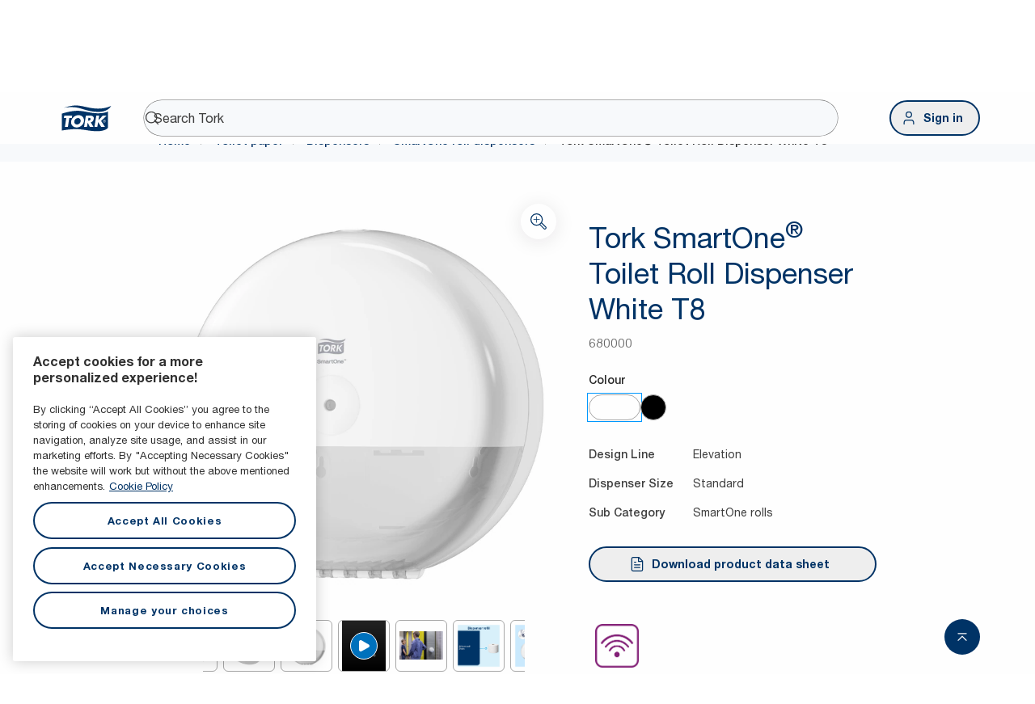

--- FILE ---
content_type: text/html; charset=utf-8
request_url: https://www.torkglobal.com/za/en/product/toilet-paper/dispensers/smartone-roll-dispensers/680000
body_size: 108005
content:
<!DOCTYPE html><html lang="en-za"><head><meta charSet="utf-8"/><meta name="viewport" content="width=device-width"/><meta name="google-site-verification" content="tbVhP-E9Xr7cxfqqMYFjfQblpsYasGqs3DL1fs5Ug9k"/><meta name="page_type"/><meta name="page_path" content="/za/en/product/toilet-paper/dispensers/smartone-roll-dispensers/680000"/><meta name="experience" content="public"/><title>Tork SmartOne® Toilet Roll Dispenser White T8</title><meta name="next-head-count" content="7"/><script id="new-relic-script" type="text/javascript">window.NREUM||(NREUM={});NREUM.info = {"agent":"","beacon":"bam.nr-data.net","errorBeacon":"bam.nr-data.net","licenseKey":"0daf5539a6","applicationID":"1572605377","agentToken":null,"applicationTime":95.805889,"transactionName":"NgRXZUACXhFUVBBQXQ9OYlRQJUIDWFITVkAKNEdYHS1VGkFdFxZ1JDUaHmkAXxdbQxZAb046WVBcBG1NRUULXUcCFRpqHE0eEVlCA2Q=","queueTime":0,"ttGuid":"bc7d116d10ef25fa"}; (window.NREUM||(NREUM={})).init={privacy:{cookies_enabled:true},ajax:{deny_list:["bam.nr-data.net"]},feature_flags:["soft_nav"],distributed_tracing:{enabled:true}};(window.NREUM||(NREUM={})).loader_config={agentID:"1589176908",accountID:"1124331",trustKey:"1225316",xpid:"VQcFVVVQCRABUVZQAQECVVMG",licenseKey:"0daf5539a6",applicationID:"1572605377",browserID:"1589176908"};;/*! For license information please see nr-loader-spa-1.308.0.min.js.LICENSE.txt */
(()=>{var e,t,r={384:(e,t,r)=>{"use strict";r.d(t,{NT:()=>a,US:()=>u,Zm:()=>o,bQ:()=>d,dV:()=>c,pV:()=>l});var n=r(6154),i=r(1863),s=r(1910);const a={beacon:"bam.nr-data.net",errorBeacon:"bam.nr-data.net"};function o(){return n.gm.NREUM||(n.gm.NREUM={}),void 0===n.gm.newrelic&&(n.gm.newrelic=n.gm.NREUM),n.gm.NREUM}function c(){let e=o();return e.o||(e.o={ST:n.gm.setTimeout,SI:n.gm.setImmediate||n.gm.setInterval,CT:n.gm.clearTimeout,XHR:n.gm.XMLHttpRequest,REQ:n.gm.Request,EV:n.gm.Event,PR:n.gm.Promise,MO:n.gm.MutationObserver,FETCH:n.gm.fetch,WS:n.gm.WebSocket},(0,s.i)(...Object.values(e.o))),e}function d(e,t){let r=o();r.initializedAgents??={},t.initializedAt={ms:(0,i.t)(),date:new Date},r.initializedAgents[e]=t}function u(e,t){o()[e]=t}function l(){return function(){let e=o();const t=e.info||{};e.info={beacon:a.beacon,errorBeacon:a.errorBeacon,...t}}(),function(){let e=o();const t=e.init||{};e.init={...t}}(),c(),function(){let e=o();const t=e.loader_config||{};e.loader_config={...t}}(),o()}},782:(e,t,r)=>{"use strict";r.d(t,{T:()=>n});const n=r(860).K7.pageViewTiming},860:(e,t,r)=>{"use strict";r.d(t,{$J:()=>u,K7:()=>c,P3:()=>d,XX:()=>i,Yy:()=>o,df:()=>s,qY:()=>n,v4:()=>a});const n="events",i="jserrors",s="browser/blobs",a="rum",o="browser/logs",c={ajax:"ajax",genericEvents:"generic_events",jserrors:i,logging:"logging",metrics:"metrics",pageAction:"page_action",pageViewEvent:"page_view_event",pageViewTiming:"page_view_timing",sessionReplay:"session_replay",sessionTrace:"session_trace",softNav:"soft_navigations",spa:"spa"},d={[c.pageViewEvent]:1,[c.pageViewTiming]:2,[c.metrics]:3,[c.jserrors]:4,[c.spa]:5,[c.ajax]:6,[c.sessionTrace]:7,[c.softNav]:8,[c.sessionReplay]:9,[c.logging]:10,[c.genericEvents]:11},u={[c.pageViewEvent]:a,[c.pageViewTiming]:n,[c.ajax]:n,[c.spa]:n,[c.softNav]:n,[c.metrics]:i,[c.jserrors]:i,[c.sessionTrace]:s,[c.sessionReplay]:s,[c.logging]:o,[c.genericEvents]:"ins"}},944:(e,t,r)=>{"use strict";r.d(t,{R:()=>i});var n=r(3241);function i(e,t){"function"==typeof console.debug&&(console.debug("New Relic Warning: https://github.com/newrelic/newrelic-browser-agent/blob/main/docs/warning-codes.md#".concat(e),t),(0,n.W)({agentIdentifier:null,drained:null,type:"data",name:"warn",feature:"warn",data:{code:e,secondary:t}}))}},993:(e,t,r)=>{"use strict";r.d(t,{A$:()=>s,ET:()=>a,TZ:()=>o,p_:()=>i});var n=r(860);const i={ERROR:"ERROR",WARN:"WARN",INFO:"INFO",DEBUG:"DEBUG",TRACE:"TRACE"},s={OFF:0,ERROR:1,WARN:2,INFO:3,DEBUG:4,TRACE:5},a="log",o=n.K7.logging},1541:(e,t,r)=>{"use strict";r.d(t,{U:()=>i,f:()=>n});const n={MFE:"MFE",BA:"BA"};function i(e,t){if(2!==t?.harvestEndpointVersion)return{};const r=t.agentRef.runtime.appMetadata.agents[0].entityGuid;return e?{"source.id":e.id,"source.name":e.name,"source.type":e.type,"parent.id":e.parent?.id||r,"parent.type":e.parent?.type||n.BA}:{"entity.guid":r,appId:t.agentRef.info.applicationID}}},1687:(e,t,r)=>{"use strict";r.d(t,{Ak:()=>d,Ze:()=>h,x3:()=>u});var n=r(3241),i=r(7836),s=r(3606),a=r(860),o=r(2646);const c={};function d(e,t){const r={staged:!1,priority:a.P3[t]||0};l(e),c[e].get(t)||c[e].set(t,r)}function u(e,t){e&&c[e]&&(c[e].get(t)&&c[e].delete(t),p(e,t,!1),c[e].size&&f(e))}function l(e){if(!e)throw new Error("agentIdentifier required");c[e]||(c[e]=new Map)}function h(e="",t="feature",r=!1){if(l(e),!e||!c[e].get(t)||r)return p(e,t);c[e].get(t).staged=!0,f(e)}function f(e){const t=Array.from(c[e]);t.every(([e,t])=>t.staged)&&(t.sort((e,t)=>e[1].priority-t[1].priority),t.forEach(([t])=>{c[e].delete(t),p(e,t)}))}function p(e,t,r=!0){const a=e?i.ee.get(e):i.ee,c=s.i.handlers;if(!a.aborted&&a.backlog&&c){if((0,n.W)({agentIdentifier:e,type:"lifecycle",name:"drain",feature:t}),r){const e=a.backlog[t],r=c[t];if(r){for(let t=0;e&&t<e.length;++t)g(e[t],r);Object.entries(r).forEach(([e,t])=>{Object.values(t||{}).forEach(t=>{t[0]?.on&&t[0]?.context()instanceof o.y&&t[0].on(e,t[1])})})}}a.isolatedBacklog||delete c[t],a.backlog[t]=null,a.emit("drain-"+t,[])}}function g(e,t){var r=e[1];Object.values(t[r]||{}).forEach(t=>{var r=e[0];if(t[0]===r){var n=t[1],i=e[3],s=e[2];n.apply(i,s)}})}},1738:(e,t,r)=>{"use strict";r.d(t,{U:()=>f,Y:()=>h});var n=r(3241),i=r(9908),s=r(1863),a=r(944),o=r(5701),c=r(3969),d=r(8362),u=r(860),l=r(4261);function h(e,t,r,s){const h=s||r;!h||h[e]&&h[e]!==d.d.prototype[e]||(h[e]=function(){(0,i.p)(c.xV,["API/"+e+"/called"],void 0,u.K7.metrics,r.ee),(0,n.W)({agentIdentifier:r.agentIdentifier,drained:!!o.B?.[r.agentIdentifier],type:"data",name:"api",feature:l.Pl+e,data:{}});try{return t.apply(this,arguments)}catch(e){(0,a.R)(23,e)}})}function f(e,t,r,n,a){const o=e.info;null===r?delete o.jsAttributes[t]:o.jsAttributes[t]=r,(a||null===r)&&(0,i.p)(l.Pl+n,[(0,s.t)(),t,r],void 0,"session",e.ee)}},1741:(e,t,r)=>{"use strict";r.d(t,{W:()=>s});var n=r(944),i=r(4261);class s{#e(e,...t){if(this[e]!==s.prototype[e])return this[e](...t);(0,n.R)(35,e)}addPageAction(e,t){return this.#e(i.hG,e,t)}register(e){return this.#e(i.eY,e)}recordCustomEvent(e,t){return this.#e(i.fF,e,t)}setPageViewName(e,t){return this.#e(i.Fw,e,t)}setCustomAttribute(e,t,r){return this.#e(i.cD,e,t,r)}noticeError(e,t){return this.#e(i.o5,e,t)}setUserId(e,t=!1){return this.#e(i.Dl,e,t)}setApplicationVersion(e){return this.#e(i.nb,e)}setErrorHandler(e){return this.#e(i.bt,e)}addRelease(e,t){return this.#e(i.k6,e,t)}log(e,t){return this.#e(i.$9,e,t)}start(){return this.#e(i.d3)}finished(e){return this.#e(i.BL,e)}recordReplay(){return this.#e(i.CH)}pauseReplay(){return this.#e(i.Tb)}addToTrace(e){return this.#e(i.U2,e)}setCurrentRouteName(e){return this.#e(i.PA,e)}interaction(e){return this.#e(i.dT,e)}wrapLogger(e,t,r){return this.#e(i.Wb,e,t,r)}measure(e,t){return this.#e(i.V1,e,t)}consent(e){return this.#e(i.Pv,e)}}},1863:(e,t,r)=>{"use strict";function n(){return Math.floor(performance.now())}r.d(t,{t:()=>n})},1910:(e,t,r)=>{"use strict";r.d(t,{i:()=>s});var n=r(944);const i=new Map;function s(...e){return e.every(e=>{if(i.has(e))return i.get(e);const t="function"==typeof e?e.toString():"",r=t.includes("[native code]"),s=t.includes("nrWrapper");return r||s||(0,n.R)(64,e?.name||t),i.set(e,r),r})}},2555:(e,t,r)=>{"use strict";r.d(t,{D:()=>o,f:()=>a});var n=r(384),i=r(8122);const s={beacon:n.NT.beacon,errorBeacon:n.NT.errorBeacon,licenseKey:void 0,applicationID:void 0,sa:void 0,queueTime:void 0,applicationTime:void 0,ttGuid:void 0,user:void 0,account:void 0,product:void 0,extra:void 0,jsAttributes:{},userAttributes:void 0,atts:void 0,transactionName:void 0,tNamePlain:void 0};function a(e){try{return!!e.licenseKey&&!!e.errorBeacon&&!!e.applicationID}catch(e){return!1}}const o=e=>(0,i.a)(e,s)},2614:(e,t,r)=>{"use strict";r.d(t,{BB:()=>a,H3:()=>n,g:()=>d,iL:()=>c,tS:()=>o,uh:()=>i,wk:()=>s});const n="NRBA",i="SESSION",s=144e5,a=18e5,o={STARTED:"session-started",PAUSE:"session-pause",RESET:"session-reset",RESUME:"session-resume",UPDATE:"session-update"},c={SAME_TAB:"same-tab",CROSS_TAB:"cross-tab"},d={OFF:0,FULL:1,ERROR:2}},2646:(e,t,r)=>{"use strict";r.d(t,{y:()=>n});class n{constructor(e){this.contextId=e}}},2843:(e,t,r)=>{"use strict";r.d(t,{G:()=>s,u:()=>i});var n=r(3878);function i(e,t=!1,r,i){(0,n.DD)("visibilitychange",function(){if(t)return void("hidden"===document.visibilityState&&e());e(document.visibilityState)},r,i)}function s(e,t,r){(0,n.sp)("pagehide",e,t,r)}},3241:(e,t,r)=>{"use strict";r.d(t,{W:()=>s});var n=r(6154);const i="newrelic";function s(e={}){try{n.gm.dispatchEvent(new CustomEvent(i,{detail:e}))}catch(e){}}},3304:(e,t,r)=>{"use strict";r.d(t,{A:()=>s});var n=r(7836);const i=()=>{const e=new WeakSet;return(t,r)=>{if("object"==typeof r&&null!==r){if(e.has(r))return;e.add(r)}return r}};function s(e){try{return JSON.stringify(e,i())??""}catch(e){try{n.ee.emit("internal-error",[e])}catch(e){}return""}}},3333:(e,t,r)=>{"use strict";r.d(t,{$v:()=>u,TZ:()=>n,Xh:()=>c,Zp:()=>i,kd:()=>d,mq:()=>o,nf:()=>a,qN:()=>s});const n=r(860).K7.genericEvents,i=["auxclick","click","copy","keydown","paste","scrollend"],s=["focus","blur"],a=4,o=1e3,c=2e3,d=["PageAction","UserAction","BrowserPerformance"],u={RESOURCES:"experimental.resources",REGISTER:"register"}},3434:(e,t,r)=>{"use strict";r.d(t,{Jt:()=>s,YM:()=>d});var n=r(7836),i=r(5607);const s="nr@original:".concat(i.W),a=50;var o=Object.prototype.hasOwnProperty,c=!1;function d(e,t){return e||(e=n.ee),r.inPlace=function(e,t,n,i,s){n||(n="");const a="-"===n.charAt(0);for(let o=0;o<t.length;o++){const c=t[o],d=e[c];l(d)||(e[c]=r(d,a?c+n:n,i,c,s))}},r.flag=s,r;function r(t,r,n,c,d){return l(t)?t:(r||(r=""),nrWrapper[s]=t,function(e,t,r){if(Object.defineProperty&&Object.keys)try{return Object.keys(e).forEach(function(r){Object.defineProperty(t,r,{get:function(){return e[r]},set:function(t){return e[r]=t,t}})}),t}catch(e){u([e],r)}for(var n in e)o.call(e,n)&&(t[n]=e[n])}(t,nrWrapper,e),nrWrapper);function nrWrapper(){var s,o,l,h;let f;try{o=this,s=[...arguments],l="function"==typeof n?n(s,o):n||{}}catch(t){u([t,"",[s,o,c],l],e)}i(r+"start",[s,o,c],l,d);const p=performance.now();let g;try{return h=t.apply(o,s),g=performance.now(),h}catch(e){throw g=performance.now(),i(r+"err",[s,o,e],l,d),f=e,f}finally{const e=g-p,t={start:p,end:g,duration:e,isLongTask:e>=a,methodName:c,thrownError:f};t.isLongTask&&i("long-task",[t,o],l,d),i(r+"end",[s,o,h],l,d)}}}function i(r,n,i,s){if(!c||t){var a=c;c=!0;try{e.emit(r,n,i,t,s)}catch(t){u([t,r,n,i],e)}c=a}}}function u(e,t){t||(t=n.ee);try{t.emit("internal-error",e)}catch(e){}}function l(e){return!(e&&"function"==typeof e&&e.apply&&!e[s])}},3606:(e,t,r)=>{"use strict";r.d(t,{i:()=>s});var n=r(9908);s.on=a;var i=s.handlers={};function s(e,t,r,s){a(s||n.d,i,e,t,r)}function a(e,t,r,i,s){s||(s="feature"),e||(e=n.d);var a=t[s]=t[s]||{};(a[r]=a[r]||[]).push([e,i])}},3738:(e,t,r)=>{"use strict";r.d(t,{He:()=>i,Kp:()=>o,Lc:()=>d,Rz:()=>u,TZ:()=>n,bD:()=>s,d3:()=>a,jx:()=>l,sl:()=>h,uP:()=>c});const n=r(860).K7.sessionTrace,i="bstResource",s="resource",a="-start",o="-end",c="fn"+a,d="fn"+o,u="pushState",l=1e3,h=3e4},3785:(e,t,r)=>{"use strict";r.d(t,{R:()=>c,b:()=>d});var n=r(9908),i=r(1863),s=r(860),a=r(3969),o=r(993);function c(e,t,r={},c=o.p_.INFO,d=!0,u,l=(0,i.t)()){(0,n.p)(a.xV,["API/logging/".concat(c.toLowerCase(),"/called")],void 0,s.K7.metrics,e),(0,n.p)(o.ET,[l,t,r,c,d,u],void 0,s.K7.logging,e)}function d(e){return"string"==typeof e&&Object.values(o.p_).some(t=>t===e.toUpperCase().trim())}},3878:(e,t,r)=>{"use strict";function n(e,t){return{capture:e,passive:!1,signal:t}}function i(e,t,r=!1,i){window.addEventListener(e,t,n(r,i))}function s(e,t,r=!1,i){document.addEventListener(e,t,n(r,i))}r.d(t,{DD:()=>s,jT:()=>n,sp:()=>i})},3962:(e,t,r)=>{"use strict";r.d(t,{AM:()=>a,O2:()=>l,OV:()=>s,Qu:()=>h,TZ:()=>c,ih:()=>f,pP:()=>o,t1:()=>u,tC:()=>i,wD:()=>d});var n=r(860);const i=["click","keydown","submit"],s="popstate",a="api",o="initialPageLoad",c=n.K7.softNav,d=5e3,u=500,l={INITIAL_PAGE_LOAD:"",ROUTE_CHANGE:1,UNSPECIFIED:2},h={INTERACTION:1,AJAX:2,CUSTOM_END:3,CUSTOM_TRACER:4},f={IP:"in progress",PF:"pending finish",FIN:"finished",CAN:"cancelled"}},3969:(e,t,r)=>{"use strict";r.d(t,{TZ:()=>n,XG:()=>o,rs:()=>i,xV:()=>a,z_:()=>s});const n=r(860).K7.metrics,i="sm",s="cm",a="storeSupportabilityMetrics",o="storeEventMetrics"},4234:(e,t,r)=>{"use strict";r.d(t,{W:()=>s});var n=r(7836),i=r(1687);class s{constructor(e,t){this.agentIdentifier=e,this.ee=n.ee.get(e),this.featureName=t,this.blocked=!1}deregisterDrain(){(0,i.x3)(this.agentIdentifier,this.featureName)}}},4261:(e,t,r)=>{"use strict";r.d(t,{$9:()=>u,BL:()=>c,CH:()=>p,Dl:()=>R,Fw:()=>w,PA:()=>v,Pl:()=>n,Pv:()=>A,Tb:()=>h,U2:()=>a,V1:()=>E,Wb:()=>T,bt:()=>y,cD:()=>b,d3:()=>x,dT:()=>d,eY:()=>g,fF:()=>f,hG:()=>s,hw:()=>i,k6:()=>o,nb:()=>m,o5:()=>l});const n="api-",i=n+"ixn-",s="addPageAction",a="addToTrace",o="addRelease",c="finished",d="interaction",u="log",l="noticeError",h="pauseReplay",f="recordCustomEvent",p="recordReplay",g="register",m="setApplicationVersion",v="setCurrentRouteName",b="setCustomAttribute",y="setErrorHandler",w="setPageViewName",R="setUserId",x="start",T="wrapLogger",E="measure",A="consent"},5205:(e,t,r)=>{"use strict";r.d(t,{j:()=>S});var n=r(384),i=r(1741);var s=r(2555),a=r(3333);const o=e=>{if(!e||"string"!=typeof e)return!1;try{document.createDocumentFragment().querySelector(e)}catch{return!1}return!0};var c=r(2614),d=r(944),u=r(8122);const l="[data-nr-mask]",h=e=>(0,u.a)(e,(()=>{const e={feature_flags:[],experimental:{allow_registered_children:!1,resources:!1},mask_selector:"*",block_selector:"[data-nr-block]",mask_input_options:{color:!1,date:!1,"datetime-local":!1,email:!1,month:!1,number:!1,range:!1,search:!1,tel:!1,text:!1,time:!1,url:!1,week:!1,textarea:!1,select:!1,password:!0}};return{ajax:{deny_list:void 0,block_internal:!0,enabled:!0,autoStart:!0},api:{get allow_registered_children(){return e.feature_flags.includes(a.$v.REGISTER)||e.experimental.allow_registered_children},set allow_registered_children(t){e.experimental.allow_registered_children=t},duplicate_registered_data:!1},browser_consent_mode:{enabled:!1},distributed_tracing:{enabled:void 0,exclude_newrelic_header:void 0,cors_use_newrelic_header:void 0,cors_use_tracecontext_headers:void 0,allowed_origins:void 0},get feature_flags(){return e.feature_flags},set feature_flags(t){e.feature_flags=t},generic_events:{enabled:!0,autoStart:!0},harvest:{interval:30},jserrors:{enabled:!0,autoStart:!0},logging:{enabled:!0,autoStart:!0},metrics:{enabled:!0,autoStart:!0},obfuscate:void 0,page_action:{enabled:!0},page_view_event:{enabled:!0,autoStart:!0},page_view_timing:{enabled:!0,autoStart:!0},performance:{capture_marks:!1,capture_measures:!1,capture_detail:!0,resources:{get enabled(){return e.feature_flags.includes(a.$v.RESOURCES)||e.experimental.resources},set enabled(t){e.experimental.resources=t},asset_types:[],first_party_domains:[],ignore_newrelic:!0}},privacy:{cookies_enabled:!0},proxy:{assets:void 0,beacon:void 0},session:{expiresMs:c.wk,inactiveMs:c.BB},session_replay:{autoStart:!0,enabled:!1,preload:!1,sampling_rate:10,error_sampling_rate:100,collect_fonts:!1,inline_images:!1,fix_stylesheets:!0,mask_all_inputs:!0,get mask_text_selector(){return e.mask_selector},set mask_text_selector(t){o(t)?e.mask_selector="".concat(t,",").concat(l):""===t||null===t?e.mask_selector=l:(0,d.R)(5,t)},get block_class(){return"nr-block"},get ignore_class(){return"nr-ignore"},get mask_text_class(){return"nr-mask"},get block_selector(){return e.block_selector},set block_selector(t){o(t)?e.block_selector+=",".concat(t):""!==t&&(0,d.R)(6,t)},get mask_input_options(){return e.mask_input_options},set mask_input_options(t){t&&"object"==typeof t?e.mask_input_options={...t,password:!0}:(0,d.R)(7,t)}},session_trace:{enabled:!0,autoStart:!0},soft_navigations:{enabled:!0,autoStart:!0},spa:{enabled:!0,autoStart:!0},ssl:void 0,user_actions:{enabled:!0,elementAttributes:["id","className","tagName","type"]}}})());var f=r(6154),p=r(9324);let g=0;const m={buildEnv:p.F3,distMethod:p.Xs,version:p.xv,originTime:f.WN},v={consented:!1},b={appMetadata:{},get consented(){return this.session?.state?.consent||v.consented},set consented(e){v.consented=e},customTransaction:void 0,denyList:void 0,disabled:!1,harvester:void 0,isolatedBacklog:!1,isRecording:!1,loaderType:void 0,maxBytes:3e4,obfuscator:void 0,onerror:void 0,ptid:void 0,releaseIds:{},session:void 0,timeKeeper:void 0,registeredEntities:[],jsAttributesMetadata:{bytes:0},get harvestCount(){return++g}},y=e=>{const t=(0,u.a)(e,b),r=Object.keys(m).reduce((e,t)=>(e[t]={value:m[t],writable:!1,configurable:!0,enumerable:!0},e),{});return Object.defineProperties(t,r)};var w=r(5701);const R=e=>{const t=e.startsWith("http");e+="/",r.p=t?e:"https://"+e};var x=r(7836),T=r(3241);const E={accountID:void 0,trustKey:void 0,agentID:void 0,licenseKey:void 0,applicationID:void 0,xpid:void 0},A=e=>(0,u.a)(e,E),_=new Set;function S(e,t={},r,a){let{init:o,info:c,loader_config:d,runtime:u={},exposed:l=!0}=t;if(!c){const e=(0,n.pV)();o=e.init,c=e.info,d=e.loader_config}e.init=h(o||{}),e.loader_config=A(d||{}),c.jsAttributes??={},f.bv&&(c.jsAttributes.isWorker=!0),e.info=(0,s.D)(c);const p=e.init,g=[c.beacon,c.errorBeacon];_.has(e.agentIdentifier)||(p.proxy.assets&&(R(p.proxy.assets),g.push(p.proxy.assets)),p.proxy.beacon&&g.push(p.proxy.beacon),e.beacons=[...g],function(e){const t=(0,n.pV)();Object.getOwnPropertyNames(i.W.prototype).forEach(r=>{const n=i.W.prototype[r];if("function"!=typeof n||"constructor"===n)return;let s=t[r];e[r]&&!1!==e.exposed&&"micro-agent"!==e.runtime?.loaderType&&(t[r]=(...t)=>{const n=e[r](...t);return s?s(...t):n})})}(e),(0,n.US)("activatedFeatures",w.B)),u.denyList=[...p.ajax.deny_list||[],...p.ajax.block_internal?g:[]],u.ptid=e.agentIdentifier,u.loaderType=r,e.runtime=y(u),_.has(e.agentIdentifier)||(e.ee=x.ee.get(e.agentIdentifier),e.exposed=l,(0,T.W)({agentIdentifier:e.agentIdentifier,drained:!!w.B?.[e.agentIdentifier],type:"lifecycle",name:"initialize",feature:void 0,data:e.config})),_.add(e.agentIdentifier)}},5270:(e,t,r)=>{"use strict";r.d(t,{Aw:()=>a,SR:()=>s,rF:()=>o});var n=r(384),i=r(7767);function s(e){return!!(0,n.dV)().o.MO&&(0,i.V)(e)&&!0===e?.session_trace.enabled}function a(e){return!0===e?.session_replay.preload&&s(e)}function o(e,t){try{if("string"==typeof t?.type){if("password"===t.type.toLowerCase())return"*".repeat(e?.length||0);if(void 0!==t?.dataset?.nrUnmask||t?.classList?.contains("nr-unmask"))return e}}catch(e){}return"string"==typeof e?e.replace(/[\S]/g,"*"):"*".repeat(e?.length||0)}},5289:(e,t,r)=>{"use strict";r.d(t,{GG:()=>a,Qr:()=>c,sB:()=>o});var n=r(3878),i=r(6389);function s(){return"undefined"==typeof document||"complete"===document.readyState}function a(e,t){if(s())return e();const r=(0,i.J)(e),a=setInterval(()=>{s()&&(clearInterval(a),r())},500);(0,n.sp)("load",r,t)}function o(e){if(s())return e();(0,n.DD)("DOMContentLoaded",e)}function c(e){if(s())return e();(0,n.sp)("popstate",e)}},5607:(e,t,r)=>{"use strict";r.d(t,{W:()=>n});const n=(0,r(9566).bz)()},5701:(e,t,r)=>{"use strict";r.d(t,{B:()=>s,t:()=>a});var n=r(3241);const i=new Set,s={};function a(e,t){const r=t.agentIdentifier;s[r]??={},e&&"object"==typeof e&&(i.has(r)||(t.ee.emit("rumresp",[e]),s[r]=e,i.add(r),(0,n.W)({agentIdentifier:r,loaded:!0,drained:!0,type:"lifecycle",name:"load",feature:void 0,data:e})))}},6154:(e,t,r)=>{"use strict";r.d(t,{OF:()=>d,RI:()=>i,WN:()=>h,bv:()=>s,eN:()=>f,gm:()=>a,lR:()=>l,m:()=>c,mw:()=>o,sb:()=>u});var n=r(1863);const i="undefined"!=typeof window&&!!window.document,s="undefined"!=typeof WorkerGlobalScope&&("undefined"!=typeof self&&self instanceof WorkerGlobalScope&&self.navigator instanceof WorkerNavigator||"undefined"!=typeof globalThis&&globalThis instanceof WorkerGlobalScope&&globalThis.navigator instanceof WorkerNavigator),a=i?window:"undefined"!=typeof WorkerGlobalScope&&("undefined"!=typeof self&&self instanceof WorkerGlobalScope&&self||"undefined"!=typeof globalThis&&globalThis instanceof WorkerGlobalScope&&globalThis),o=Boolean("hidden"===a?.document?.visibilityState),c=""+a?.location,d=/iPad|iPhone|iPod/.test(a.navigator?.userAgent),u=d&&"undefined"==typeof SharedWorker,l=(()=>{const e=a.navigator?.userAgent?.match(/Firefox[/\s](\d+\.\d+)/);return Array.isArray(e)&&e.length>=2?+e[1]:0})(),h=Date.now()-(0,n.t)(),f=()=>"undefined"!=typeof PerformanceNavigationTiming&&a?.performance?.getEntriesByType("navigation")?.[0]?.responseStart},6344:(e,t,r)=>{"use strict";r.d(t,{BB:()=>u,Qb:()=>l,TZ:()=>i,Ug:()=>a,Vh:()=>s,_s:()=>o,bc:()=>d,yP:()=>c});var n=r(2614);const i=r(860).K7.sessionReplay,s="errorDuringReplay",a=.12,o={DomContentLoaded:0,Load:1,FullSnapshot:2,IncrementalSnapshot:3,Meta:4,Custom:5},c={[n.g.ERROR]:15e3,[n.g.FULL]:3e5,[n.g.OFF]:0},d={RESET:{message:"Session was reset",sm:"Reset"},IMPORT:{message:"Recorder failed to import",sm:"Import"},TOO_MANY:{message:"429: Too Many Requests",sm:"Too-Many"},TOO_BIG:{message:"Payload was too large",sm:"Too-Big"},CROSS_TAB:{message:"Session Entity was set to OFF on another tab",sm:"Cross-Tab"},ENTITLEMENTS:{message:"Session Replay is not allowed and will not be started",sm:"Entitlement"}},u=5e3,l={API:"api",RESUME:"resume",SWITCH_TO_FULL:"switchToFull",INITIALIZE:"initialize",PRELOAD:"preload"}},6389:(e,t,r)=>{"use strict";function n(e,t=500,r={}){const n=r?.leading||!1;let i;return(...r)=>{n&&void 0===i&&(e.apply(this,r),i=setTimeout(()=>{i=clearTimeout(i)},t)),n||(clearTimeout(i),i=setTimeout(()=>{e.apply(this,r)},t))}}function i(e){let t=!1;return(...r)=>{t||(t=!0,e.apply(this,r))}}r.d(t,{J:()=>i,s:()=>n})},6630:(e,t,r)=>{"use strict";r.d(t,{T:()=>n});const n=r(860).K7.pageViewEvent},6774:(e,t,r)=>{"use strict";r.d(t,{T:()=>n});const n=r(860).K7.jserrors},7295:(e,t,r)=>{"use strict";r.d(t,{Xv:()=>a,gX:()=>i,iW:()=>s});var n=[];function i(e){if(!e||s(e))return!1;if(0===n.length)return!0;if("*"===n[0].hostname)return!1;for(var t=0;t<n.length;t++){var r=n[t];if(r.hostname.test(e.hostname)&&r.pathname.test(e.pathname))return!1}return!0}function s(e){return void 0===e.hostname}function a(e){if(n=[],e&&e.length)for(var t=0;t<e.length;t++){let r=e[t];if(!r)continue;if("*"===r)return void(n=[{hostname:"*"}]);0===r.indexOf("http://")?r=r.substring(7):0===r.indexOf("https://")&&(r=r.substring(8));const i=r.indexOf("/");let s,a;i>0?(s=r.substring(0,i),a=r.substring(i)):(s=r,a="*");let[c]=s.split(":");n.push({hostname:o(c),pathname:o(a,!0)})}}function o(e,t=!1){const r=e.replace(/[.+?^${}()|[\]\\]/g,e=>"\\"+e).replace(/\*/g,".*?");return new RegExp((t?"^":"")+r+"$")}},7485:(e,t,r)=>{"use strict";r.d(t,{D:()=>i});var n=r(6154);function i(e){if(0===(e||"").indexOf("data:"))return{protocol:"data"};try{const t=new URL(e,location.href),r={port:t.port,hostname:t.hostname,pathname:t.pathname,search:t.search,protocol:t.protocol.slice(0,t.protocol.indexOf(":")),sameOrigin:t.protocol===n.gm?.location?.protocol&&t.host===n.gm?.location?.host};return r.port&&""!==r.port||("http:"===t.protocol&&(r.port="80"),"https:"===t.protocol&&(r.port="443")),r.pathname&&""!==r.pathname?r.pathname.startsWith("/")||(r.pathname="/".concat(r.pathname)):r.pathname="/",r}catch(e){return{}}}},7699:(e,t,r)=>{"use strict";r.d(t,{It:()=>s,KC:()=>o,No:()=>i,qh:()=>a});var n=r(860);const i=16e3,s=1e6,a="SESSION_ERROR",o={[n.K7.logging]:!0,[n.K7.genericEvents]:!1,[n.K7.jserrors]:!1,[n.K7.ajax]:!1}},7767:(e,t,r)=>{"use strict";r.d(t,{V:()=>i});var n=r(6154);const i=e=>n.RI&&!0===e?.privacy.cookies_enabled},7836:(e,t,r)=>{"use strict";r.d(t,{P:()=>o,ee:()=>c});var n=r(384),i=r(8990),s=r(2646),a=r(5607);const o="nr@context:".concat(a.W),c=function e(t,r){var n={},a={},u={},l=!1;try{l=16===r.length&&d.initializedAgents?.[r]?.runtime.isolatedBacklog}catch(e){}var h={on:p,addEventListener:p,removeEventListener:function(e,t){var r=n[e];if(!r)return;for(var i=0;i<r.length;i++)r[i]===t&&r.splice(i,1)},emit:function(e,r,n,i,s){!1!==s&&(s=!0);if(c.aborted&&!i)return;t&&s&&t.emit(e,r,n);var o=f(n);g(e).forEach(e=>{e.apply(o,r)});var d=v()[a[e]];d&&d.push([h,e,r,o]);return o},get:m,listeners:g,context:f,buffer:function(e,t){const r=v();if(t=t||"feature",h.aborted)return;Object.entries(e||{}).forEach(([e,n])=>{a[n]=t,t in r||(r[t]=[])})},abort:function(){h._aborted=!0,Object.keys(h.backlog).forEach(e=>{delete h.backlog[e]})},isBuffering:function(e){return!!v()[a[e]]},debugId:r,backlog:l?{}:t&&"object"==typeof t.backlog?t.backlog:{},isolatedBacklog:l};return Object.defineProperty(h,"aborted",{get:()=>{let e=h._aborted||!1;return e||(t&&(e=t.aborted),e)}}),h;function f(e){return e&&e instanceof s.y?e:e?(0,i.I)(e,o,()=>new s.y(o)):new s.y(o)}function p(e,t){n[e]=g(e).concat(t)}function g(e){return n[e]||[]}function m(t){return u[t]=u[t]||e(h,t)}function v(){return h.backlog}}(void 0,"globalEE"),d=(0,n.Zm)();d.ee||(d.ee=c)},8122:(e,t,r)=>{"use strict";r.d(t,{a:()=>i});var n=r(944);function i(e,t){try{if(!e||"object"!=typeof e)return(0,n.R)(3);if(!t||"object"!=typeof t)return(0,n.R)(4);const r=Object.create(Object.getPrototypeOf(t),Object.getOwnPropertyDescriptors(t)),s=0===Object.keys(r).length?e:r;for(let a in s)if(void 0!==e[a])try{if(null===e[a]){r[a]=null;continue}Array.isArray(e[a])&&Array.isArray(t[a])?r[a]=Array.from(new Set([...e[a],...t[a]])):"object"==typeof e[a]&&"object"==typeof t[a]?r[a]=i(e[a],t[a]):r[a]=e[a]}catch(e){r[a]||(0,n.R)(1,e)}return r}catch(e){(0,n.R)(2,e)}}},8139:(e,t,r)=>{"use strict";r.d(t,{u:()=>h});var n=r(7836),i=r(3434),s=r(8990),a=r(6154);const o={},c=a.gm.XMLHttpRequest,d="addEventListener",u="removeEventListener",l="nr@wrapped:".concat(n.P);function h(e){var t=function(e){return(e||n.ee).get("events")}(e);if(o[t.debugId]++)return t;o[t.debugId]=1;var r=(0,i.YM)(t,!0);function h(e){r.inPlace(e,[d,u],"-",p)}function p(e,t){return e[1]}return"getPrototypeOf"in Object&&(a.RI&&f(document,h),c&&f(c.prototype,h),f(a.gm,h)),t.on(d+"-start",function(e,t){var n=e[1];if(null!==n&&("function"==typeof n||"object"==typeof n)&&"newrelic"!==e[0]){var i=(0,s.I)(n,l,function(){var e={object:function(){if("function"!=typeof n.handleEvent)return;return n.handleEvent.apply(n,arguments)},function:n}[typeof n];return e?r(e,"fn-",null,e.name||"anonymous"):n});this.wrapped=e[1]=i}}),t.on(u+"-start",function(e){e[1]=this.wrapped||e[1]}),t}function f(e,t,...r){let n=e;for(;"object"==typeof n&&!Object.prototype.hasOwnProperty.call(n,d);)n=Object.getPrototypeOf(n);n&&t(n,...r)}},8362:(e,t,r)=>{"use strict";r.d(t,{d:()=>s});var n=r(9566),i=r(1741);class s extends i.W{agentIdentifier=(0,n.LA)(16)}},8374:(e,t,r)=>{r.nc=(()=>{try{return document?.currentScript?.nonce}catch(e){}return""})()},8990:(e,t,r)=>{"use strict";r.d(t,{I:()=>i});var n=Object.prototype.hasOwnProperty;function i(e,t,r){if(n.call(e,t))return e[t];var i=r();if(Object.defineProperty&&Object.keys)try{return Object.defineProperty(e,t,{value:i,writable:!0,enumerable:!1}),i}catch(e){}return e[t]=i,i}},9119:(e,t,r)=>{"use strict";r.d(t,{L:()=>s});var n=/([^?#]*)[^#]*(#[^?]*|$).*/,i=/([^?#]*)().*/;function s(e,t){return e?e.replace(t?n:i,"$1$2"):e}},9300:(e,t,r)=>{"use strict";r.d(t,{T:()=>n});const n=r(860).K7.ajax},9324:(e,t,r)=>{"use strict";r.d(t,{AJ:()=>a,F3:()=>i,Xs:()=>s,Yq:()=>o,xv:()=>n});const n="1.308.0",i="PROD",s="CDN",a="@newrelic/rrweb",o="1.0.1"},9566:(e,t,r)=>{"use strict";r.d(t,{LA:()=>o,ZF:()=>c,bz:()=>a,el:()=>d});var n=r(6154);const i="xxxxxxxx-xxxx-4xxx-yxxx-xxxxxxxxxxxx";function s(e,t){return e?15&e[t]:16*Math.random()|0}function a(){const e=n.gm?.crypto||n.gm?.msCrypto;let t,r=0;return e&&e.getRandomValues&&(t=e.getRandomValues(new Uint8Array(30))),i.split("").map(e=>"x"===e?s(t,r++).toString(16):"y"===e?(3&s()|8).toString(16):e).join("")}function o(e){const t=n.gm?.crypto||n.gm?.msCrypto;let r,i=0;t&&t.getRandomValues&&(r=t.getRandomValues(new Uint8Array(e)));const a=[];for(var o=0;o<e;o++)a.push(s(r,i++).toString(16));return a.join("")}function c(){return o(16)}function d(){return o(32)}},9908:(e,t,r)=>{"use strict";r.d(t,{d:()=>n,p:()=>i});var n=r(7836).ee.get("handle");function i(e,t,r,i,s){s?(s.buffer([e],i),s.emit(e,t,r)):(n.buffer([e],i),n.emit(e,t,r))}}},n={};function i(e){var t=n[e];if(void 0!==t)return t.exports;var s=n[e]={exports:{}};return r[e](s,s.exports,i),s.exports}i.m=r,i.d=(e,t)=>{for(var r in t)i.o(t,r)&&!i.o(e,r)&&Object.defineProperty(e,r,{enumerable:!0,get:t[r]})},i.f={},i.e=e=>Promise.all(Object.keys(i.f).reduce((t,r)=>(i.f[r](e,t),t),[])),i.u=e=>({212:"nr-spa-compressor",249:"nr-spa-recorder",478:"nr-spa"}[e]+"-1.308.0.min.js"),i.o=(e,t)=>Object.prototype.hasOwnProperty.call(e,t),e={},t="NRBA-1.308.0.PROD:",i.l=(r,n,s,a)=>{if(e[r])e[r].push(n);else{var o,c;if(void 0!==s)for(var d=document.getElementsByTagName("script"),u=0;u<d.length;u++){var l=d[u];if(l.getAttribute("src")==r||l.getAttribute("data-webpack")==t+s){o=l;break}}if(!o){c=!0;var h={478:"sha512-RSfSVnmHk59T/uIPbdSE0LPeqcEdF4/+XhfJdBuccH5rYMOEZDhFdtnh6X6nJk7hGpzHd9Ujhsy7lZEz/ORYCQ==",249:"sha512-ehJXhmntm85NSqW4MkhfQqmeKFulra3klDyY0OPDUE+sQ3GokHlPh1pmAzuNy//3j4ac6lzIbmXLvGQBMYmrkg==",212:"sha512-B9h4CR46ndKRgMBcK+j67uSR2RCnJfGefU+A7FrgR/k42ovXy5x/MAVFiSvFxuVeEk/pNLgvYGMp1cBSK/G6Fg=="};(o=document.createElement("script")).charset="utf-8",i.nc&&o.setAttribute("nonce",i.nc),o.setAttribute("data-webpack",t+s),o.src=r,0!==o.src.indexOf(window.location.origin+"/")&&(o.crossOrigin="anonymous"),h[a]&&(o.integrity=h[a])}e[r]=[n];var f=(t,n)=>{o.onerror=o.onload=null,clearTimeout(p);var i=e[r];if(delete e[r],o.parentNode&&o.parentNode.removeChild(o),i&&i.forEach(e=>e(n)),t)return t(n)},p=setTimeout(f.bind(null,void 0,{type:"timeout",target:o}),12e4);o.onerror=f.bind(null,o.onerror),o.onload=f.bind(null,o.onload),c&&document.head.appendChild(o)}},i.r=e=>{"undefined"!=typeof Symbol&&Symbol.toStringTag&&Object.defineProperty(e,Symbol.toStringTag,{value:"Module"}),Object.defineProperty(e,"__esModule",{value:!0})},i.p="https://js-agent.newrelic.com/",(()=>{var e={38:0,788:0};i.f.j=(t,r)=>{var n=i.o(e,t)?e[t]:void 0;if(0!==n)if(n)r.push(n[2]);else{var s=new Promise((r,i)=>n=e[t]=[r,i]);r.push(n[2]=s);var a=i.p+i.u(t),o=new Error;i.l(a,r=>{if(i.o(e,t)&&(0!==(n=e[t])&&(e[t]=void 0),n)){var s=r&&("load"===r.type?"missing":r.type),a=r&&r.target&&r.target.src;o.message="Loading chunk "+t+" failed: ("+s+": "+a+")",o.name="ChunkLoadError",o.type=s,o.request=a,n[1](o)}},"chunk-"+t,t)}};var t=(t,r)=>{var n,s,[a,o,c]=r,d=0;if(a.some(t=>0!==e[t])){for(n in o)i.o(o,n)&&(i.m[n]=o[n]);if(c)c(i)}for(t&&t(r);d<a.length;d++)s=a[d],i.o(e,s)&&e[s]&&e[s][0](),e[s]=0},r=self["webpackChunk:NRBA-1.308.0.PROD"]=self["webpackChunk:NRBA-1.308.0.PROD"]||[];r.forEach(t.bind(null,0)),r.push=t.bind(null,r.push.bind(r))})(),(()=>{"use strict";i(8374);var e=i(8362),t=i(860);const r=Object.values(t.K7);var n=i(5205);var s=i(9908),a=i(1863),o=i(4261),c=i(1738);var d=i(1687),u=i(4234),l=i(5289),h=i(6154),f=i(944),p=i(5270),g=i(7767),m=i(6389),v=i(7699);class b extends u.W{constructor(e,t){super(e.agentIdentifier,t),this.agentRef=e,this.abortHandler=void 0,this.featAggregate=void 0,this.loadedSuccessfully=void 0,this.onAggregateImported=new Promise(e=>{this.loadedSuccessfully=e}),this.deferred=Promise.resolve(),!1===e.init[this.featureName].autoStart?this.deferred=new Promise((t,r)=>{this.ee.on("manual-start-all",(0,m.J)(()=>{(0,d.Ak)(e.agentIdentifier,this.featureName),t()}))}):(0,d.Ak)(e.agentIdentifier,t)}importAggregator(e,t,r={}){if(this.featAggregate)return;const n=async()=>{let n;await this.deferred;try{if((0,g.V)(e.init)){const{setupAgentSession:t}=await i.e(478).then(i.bind(i,8766));n=t(e)}}catch(e){(0,f.R)(20,e),this.ee.emit("internal-error",[e]),(0,s.p)(v.qh,[e],void 0,this.featureName,this.ee)}try{if(!this.#t(this.featureName,n,e.init))return(0,d.Ze)(this.agentIdentifier,this.featureName),void this.loadedSuccessfully(!1);const{Aggregate:i}=await t();this.featAggregate=new i(e,r),e.runtime.harvester.initializedAggregates.push(this.featAggregate),this.loadedSuccessfully(!0)}catch(e){(0,f.R)(34,e),this.abortHandler?.(),(0,d.Ze)(this.agentIdentifier,this.featureName,!0),this.loadedSuccessfully(!1),this.ee&&this.ee.abort()}};h.RI?(0,l.GG)(()=>n(),!0):n()}#t(e,r,n){if(this.blocked)return!1;switch(e){case t.K7.sessionReplay:return(0,p.SR)(n)&&!!r;case t.K7.sessionTrace:return!!r;default:return!0}}}var y=i(6630),w=i(2614),R=i(3241);class x extends b{static featureName=y.T;constructor(e){var t;super(e,y.T),this.setupInspectionEvents(e.agentIdentifier),t=e,(0,c.Y)(o.Fw,function(e,r){"string"==typeof e&&("/"!==e.charAt(0)&&(e="/"+e),t.runtime.customTransaction=(r||"http://custom.transaction")+e,(0,s.p)(o.Pl+o.Fw,[(0,a.t)()],void 0,void 0,t.ee))},t),this.importAggregator(e,()=>i.e(478).then(i.bind(i,2467)))}setupInspectionEvents(e){const t=(t,r)=>{t&&(0,R.W)({agentIdentifier:e,timeStamp:t.timeStamp,loaded:"complete"===t.target.readyState,type:"window",name:r,data:t.target.location+""})};(0,l.sB)(e=>{t(e,"DOMContentLoaded")}),(0,l.GG)(e=>{t(e,"load")}),(0,l.Qr)(e=>{t(e,"navigate")}),this.ee.on(w.tS.UPDATE,(t,r)=>{(0,R.W)({agentIdentifier:e,type:"lifecycle",name:"session",data:r})})}}var T=i(384);class E extends e.d{constructor(e){var t;(super(),h.gm)?(this.features={},(0,T.bQ)(this.agentIdentifier,this),this.desiredFeatures=new Set(e.features||[]),this.desiredFeatures.add(x),(0,n.j)(this,e,e.loaderType||"agent"),t=this,(0,c.Y)(o.cD,function(e,r,n=!1){if("string"==typeof e){if(["string","number","boolean"].includes(typeof r)||null===r)return(0,c.U)(t,e,r,o.cD,n);(0,f.R)(40,typeof r)}else(0,f.R)(39,typeof e)},t),function(e){(0,c.Y)(o.Dl,function(t,r=!1){if("string"!=typeof t&&null!==t)return void(0,f.R)(41,typeof t);const n=e.info.jsAttributes["enduser.id"];r&&null!=n&&n!==t?(0,s.p)(o.Pl+"setUserIdAndResetSession",[t],void 0,"session",e.ee):(0,c.U)(e,"enduser.id",t,o.Dl,!0)},e)}(this),function(e){(0,c.Y)(o.nb,function(t){if("string"==typeof t||null===t)return(0,c.U)(e,"application.version",t,o.nb,!1);(0,f.R)(42,typeof t)},e)}(this),function(e){(0,c.Y)(o.d3,function(){e.ee.emit("manual-start-all")},e)}(this),function(e){(0,c.Y)(o.Pv,function(t=!0){if("boolean"==typeof t){if((0,s.p)(o.Pl+o.Pv,[t],void 0,"session",e.ee),e.runtime.consented=t,t){const t=e.features.page_view_event;t.onAggregateImported.then(e=>{const r=t.featAggregate;e&&!r.sentRum&&r.sendRum()})}}else(0,f.R)(65,typeof t)},e)}(this),this.run()):(0,f.R)(21)}get config(){return{info:this.info,init:this.init,loader_config:this.loader_config,runtime:this.runtime}}get api(){return this}run(){try{const e=function(e){const t={};return r.forEach(r=>{t[r]=!!e[r]?.enabled}),t}(this.init),n=[...this.desiredFeatures];n.sort((e,r)=>t.P3[e.featureName]-t.P3[r.featureName]),n.forEach(r=>{if(!e[r.featureName]&&r.featureName!==t.K7.pageViewEvent)return;if(r.featureName===t.K7.spa)return void(0,f.R)(67);const n=function(e){switch(e){case t.K7.ajax:return[t.K7.jserrors];case t.K7.sessionTrace:return[t.K7.ajax,t.K7.pageViewEvent];case t.K7.sessionReplay:return[t.K7.sessionTrace];case t.K7.pageViewTiming:return[t.K7.pageViewEvent];default:return[]}}(r.featureName).filter(e=>!(e in this.features));n.length>0&&(0,f.R)(36,{targetFeature:r.featureName,missingDependencies:n}),this.features[r.featureName]=new r(this)})}catch(e){(0,f.R)(22,e);for(const e in this.features)this.features[e].abortHandler?.();const t=(0,T.Zm)();delete t.initializedAgents[this.agentIdentifier]?.features,delete this.sharedAggregator;return t.ee.get(this.agentIdentifier).abort(),!1}}}var A=i(2843),_=i(782);class S extends b{static featureName=_.T;constructor(e){super(e,_.T),h.RI&&((0,A.u)(()=>(0,s.p)("docHidden",[(0,a.t)()],void 0,_.T,this.ee),!0),(0,A.G)(()=>(0,s.p)("winPagehide",[(0,a.t)()],void 0,_.T,this.ee)),this.importAggregator(e,()=>i.e(478).then(i.bind(i,9917))))}}var O=i(3969);class I extends b{static featureName=O.TZ;constructor(e){super(e,O.TZ),h.RI&&document.addEventListener("securitypolicyviolation",e=>{(0,s.p)(O.xV,["Generic/CSPViolation/Detected"],void 0,this.featureName,this.ee)}),this.importAggregator(e,()=>i.e(478).then(i.bind(i,6555)))}}var N=i(6774),P=i(3878),k=i(3304);class D{constructor(e,t,r,n,i){this.name="UncaughtError",this.message="string"==typeof e?e:(0,k.A)(e),this.sourceURL=t,this.line=r,this.column=n,this.__newrelic=i}}function C(e){return M(e)?e:new D(void 0!==e?.message?e.message:e,e?.filename||e?.sourceURL,e?.lineno||e?.line,e?.colno||e?.col,e?.__newrelic,e?.cause)}function j(e){const t="Unhandled Promise Rejection: ";if(!e?.reason)return;if(M(e.reason)){try{e.reason.message.startsWith(t)||(e.reason.message=t+e.reason.message)}catch(e){}return C(e.reason)}const r=C(e.reason);return(r.message||"").startsWith(t)||(r.message=t+r.message),r}function L(e){if(e.error instanceof SyntaxError&&!/:\d+$/.test(e.error.stack?.trim())){const t=new D(e.message,e.filename,e.lineno,e.colno,e.error.__newrelic,e.cause);return t.name=SyntaxError.name,t}return M(e.error)?e.error:C(e)}function M(e){return e instanceof Error&&!!e.stack}function H(e,r,n,i,o=(0,a.t)()){"string"==typeof e&&(e=new Error(e)),(0,s.p)("err",[e,o,!1,r,n.runtime.isRecording,void 0,i],void 0,t.K7.jserrors,n.ee),(0,s.p)("uaErr",[],void 0,t.K7.genericEvents,n.ee)}var B=i(1541),K=i(993),W=i(3785);function U(e,{customAttributes:t={},level:r=K.p_.INFO}={},n,i,s=(0,a.t)()){(0,W.R)(n.ee,e,t,r,!1,i,s)}function F(e,r,n,i,c=(0,a.t)()){(0,s.p)(o.Pl+o.hG,[c,e,r,i],void 0,t.K7.genericEvents,n.ee)}function V(e,r,n,i,c=(0,a.t)()){const{start:d,end:u,customAttributes:l}=r||{},h={customAttributes:l||{}};if("object"!=typeof h.customAttributes||"string"!=typeof e||0===e.length)return void(0,f.R)(57);const p=(e,t)=>null==e?t:"number"==typeof e?e:e instanceof PerformanceMark?e.startTime:Number.NaN;if(h.start=p(d,0),h.end=p(u,c),Number.isNaN(h.start)||Number.isNaN(h.end))(0,f.R)(57);else{if(h.duration=h.end-h.start,!(h.duration<0))return(0,s.p)(o.Pl+o.V1,[h,e,i],void 0,t.K7.genericEvents,n.ee),h;(0,f.R)(58)}}function G(e,r={},n,i,c=(0,a.t)()){(0,s.p)(o.Pl+o.fF,[c,e,r,i],void 0,t.K7.genericEvents,n.ee)}function z(e){(0,c.Y)(o.eY,function(t){return Y(e,t)},e)}function Y(e,r,n){(0,f.R)(54,"newrelic.register"),r||={},r.type=B.f.MFE,r.licenseKey||=e.info.licenseKey,r.blocked=!1,r.parent=n||{},Array.isArray(r.tags)||(r.tags=[]);const i={};r.tags.forEach(e=>{"name"!==e&&"id"!==e&&(i["source.".concat(e)]=!0)}),r.isolated??=!0;let o=()=>{};const c=e.runtime.registeredEntities;if(!r.isolated){const e=c.find(({metadata:{target:{id:e}}})=>e===r.id&&!r.isolated);if(e)return e}const d=e=>{r.blocked=!0,o=e};function u(e){return"string"==typeof e&&!!e.trim()&&e.trim().length<501||"number"==typeof e}e.init.api.allow_registered_children||d((0,m.J)(()=>(0,f.R)(55))),u(r.id)&&u(r.name)||d((0,m.J)(()=>(0,f.R)(48,r)));const l={addPageAction:(t,n={})=>g(F,[t,{...i,...n},e],r),deregister:()=>{d((0,m.J)(()=>(0,f.R)(68)))},log:(t,n={})=>g(U,[t,{...n,customAttributes:{...i,...n.customAttributes||{}}},e],r),measure:(t,n={})=>g(V,[t,{...n,customAttributes:{...i,...n.customAttributes||{}}},e],r),noticeError:(t,n={})=>g(H,[t,{...i,...n},e],r),register:(t={})=>g(Y,[e,t],l.metadata.target),recordCustomEvent:(t,n={})=>g(G,[t,{...i,...n},e],r),setApplicationVersion:e=>p("application.version",e),setCustomAttribute:(e,t)=>p(e,t),setUserId:e=>p("enduser.id",e),metadata:{customAttributes:i,target:r}},h=()=>(r.blocked&&o(),r.blocked);h()||c.push(l);const p=(e,t)=>{h()||(i[e]=t)},g=(r,n,i)=>{if(h())return;const o=(0,a.t)();(0,s.p)(O.xV,["API/register/".concat(r.name,"/called")],void 0,t.K7.metrics,e.ee);try{if(e.init.api.duplicate_registered_data&&"register"!==r.name){let e=n;if(n[1]instanceof Object){const t={"child.id":i.id,"child.type":i.type};e="customAttributes"in n[1]?[n[0],{...n[1],customAttributes:{...n[1].customAttributes,...t}},...n.slice(2)]:[n[0],{...n[1],...t},...n.slice(2)]}r(...e,void 0,o)}return r(...n,i,o)}catch(e){(0,f.R)(50,e)}};return l}class Z extends b{static featureName=N.T;constructor(e){var t;super(e,N.T),t=e,(0,c.Y)(o.o5,(e,r)=>H(e,r,t),t),function(e){(0,c.Y)(o.bt,function(t){e.runtime.onerror=t},e)}(e),function(e){let t=0;(0,c.Y)(o.k6,function(e,r){++t>10||(this.runtime.releaseIds[e.slice(-200)]=(""+r).slice(-200))},e)}(e),z(e);try{this.removeOnAbort=new AbortController}catch(e){}this.ee.on("internal-error",(t,r)=>{this.abortHandler&&(0,s.p)("ierr",[C(t),(0,a.t)(),!0,{},e.runtime.isRecording,r],void 0,this.featureName,this.ee)}),h.gm.addEventListener("unhandledrejection",t=>{this.abortHandler&&(0,s.p)("err",[j(t),(0,a.t)(),!1,{unhandledPromiseRejection:1},e.runtime.isRecording],void 0,this.featureName,this.ee)},(0,P.jT)(!1,this.removeOnAbort?.signal)),h.gm.addEventListener("error",t=>{this.abortHandler&&(0,s.p)("err",[L(t),(0,a.t)(),!1,{},e.runtime.isRecording],void 0,this.featureName,this.ee)},(0,P.jT)(!1,this.removeOnAbort?.signal)),this.abortHandler=this.#r,this.importAggregator(e,()=>i.e(478).then(i.bind(i,2176)))}#r(){this.removeOnAbort?.abort(),this.abortHandler=void 0}}var q=i(8990);let X=1;function J(e){const t=typeof e;return!e||"object"!==t&&"function"!==t?-1:e===h.gm?0:(0,q.I)(e,"nr@id",function(){return X++})}function Q(e){if("string"==typeof e&&e.length)return e.length;if("object"==typeof e){if("undefined"!=typeof ArrayBuffer&&e instanceof ArrayBuffer&&e.byteLength)return e.byteLength;if("undefined"!=typeof Blob&&e instanceof Blob&&e.size)return e.size;if(!("undefined"!=typeof FormData&&e instanceof FormData))try{return(0,k.A)(e).length}catch(e){return}}}var ee=i(8139),te=i(7836),re=i(3434);const ne={},ie=["open","send"];function se(e){var t=e||te.ee;const r=function(e){return(e||te.ee).get("xhr")}(t);if(void 0===h.gm.XMLHttpRequest)return r;if(ne[r.debugId]++)return r;ne[r.debugId]=1,(0,ee.u)(t);var n=(0,re.YM)(r),i=h.gm.XMLHttpRequest,s=h.gm.MutationObserver,a=h.gm.Promise,o=h.gm.setInterval,c="readystatechange",d=["onload","onerror","onabort","onloadstart","onloadend","onprogress","ontimeout"],u=[],l=h.gm.XMLHttpRequest=function(e){const t=new i(e),s=r.context(t);try{r.emit("new-xhr",[t],s),t.addEventListener(c,(a=s,function(){var e=this;e.readyState>3&&!a.resolved&&(a.resolved=!0,r.emit("xhr-resolved",[],e)),n.inPlace(e,d,"fn-",y)}),(0,P.jT)(!1))}catch(e){(0,f.R)(15,e);try{r.emit("internal-error",[e])}catch(e){}}var a;return t};function p(e,t){n.inPlace(t,["onreadystatechange"],"fn-",y)}if(function(e,t){for(var r in e)t[r]=e[r]}(i,l),l.prototype=i.prototype,n.inPlace(l.prototype,ie,"-xhr-",y),r.on("send-xhr-start",function(e,t){p(e,t),function(e){u.push(e),s&&(g?g.then(b):o?o(b):(m=-m,v.data=m))}(t)}),r.on("open-xhr-start",p),s){var g=a&&a.resolve();if(!o&&!a){var m=1,v=document.createTextNode(m);new s(b).observe(v,{characterData:!0})}}else t.on("fn-end",function(e){e[0]&&e[0].type===c||b()});function b(){for(var e=0;e<u.length;e++)p(0,u[e]);u.length&&(u=[])}function y(e,t){return t}return r}var ae="fetch-",oe=ae+"body-",ce=["arrayBuffer","blob","json","text","formData"],de=h.gm.Request,ue=h.gm.Response,le="prototype";const he={};function fe(e){const t=function(e){return(e||te.ee).get("fetch")}(e);if(!(de&&ue&&h.gm.fetch))return t;if(he[t.debugId]++)return t;function r(e,r,n){var i=e[r];"function"==typeof i&&(e[r]=function(){var e,r=[...arguments],s={};t.emit(n+"before-start",[r],s),s[te.P]&&s[te.P].dt&&(e=s[te.P].dt);var a=i.apply(this,r);return t.emit(n+"start",[r,e],a),a.then(function(e){return t.emit(n+"end",[null,e],a),e},function(e){throw t.emit(n+"end",[e],a),e})})}return he[t.debugId]=1,ce.forEach(e=>{r(de[le],e,oe),r(ue[le],e,oe)}),r(h.gm,"fetch",ae),t.on(ae+"end",function(e,r){var n=this;if(r){var i=r.headers.get("content-length");null!==i&&(n.rxSize=i),t.emit(ae+"done",[null,r],n)}else t.emit(ae+"done",[e],n)}),t}var pe=i(7485),ge=i(9566);class me{constructor(e){this.agentRef=e}generateTracePayload(e){const t=this.agentRef.loader_config;if(!this.shouldGenerateTrace(e)||!t)return null;var r=(t.accountID||"").toString()||null,n=(t.agentID||"").toString()||null,i=(t.trustKey||"").toString()||null;if(!r||!n)return null;var s=(0,ge.ZF)(),a=(0,ge.el)(),o=Date.now(),c={spanId:s,traceId:a,timestamp:o};return(e.sameOrigin||this.isAllowedOrigin(e)&&this.useTraceContextHeadersForCors())&&(c.traceContextParentHeader=this.generateTraceContextParentHeader(s,a),c.traceContextStateHeader=this.generateTraceContextStateHeader(s,o,r,n,i)),(e.sameOrigin&&!this.excludeNewrelicHeader()||!e.sameOrigin&&this.isAllowedOrigin(e)&&this.useNewrelicHeaderForCors())&&(c.newrelicHeader=this.generateTraceHeader(s,a,o,r,n,i)),c}generateTraceContextParentHeader(e,t){return"00-"+t+"-"+e+"-01"}generateTraceContextStateHeader(e,t,r,n,i){return i+"@nr=0-1-"+r+"-"+n+"-"+e+"----"+t}generateTraceHeader(e,t,r,n,i,s){if(!("function"==typeof h.gm?.btoa))return null;var a={v:[0,1],d:{ty:"Browser",ac:n,ap:i,id:e,tr:t,ti:r}};return s&&n!==s&&(a.d.tk=s),btoa((0,k.A)(a))}shouldGenerateTrace(e){return this.agentRef.init?.distributed_tracing?.enabled&&this.isAllowedOrigin(e)}isAllowedOrigin(e){var t=!1;const r=this.agentRef.init?.distributed_tracing;if(e.sameOrigin)t=!0;else if(r?.allowed_origins instanceof Array)for(var n=0;n<r.allowed_origins.length;n++){var i=(0,pe.D)(r.allowed_origins[n]);if(e.hostname===i.hostname&&e.protocol===i.protocol&&e.port===i.port){t=!0;break}}return t}excludeNewrelicHeader(){var e=this.agentRef.init?.distributed_tracing;return!!e&&!!e.exclude_newrelic_header}useNewrelicHeaderForCors(){var e=this.agentRef.init?.distributed_tracing;return!!e&&!1!==e.cors_use_newrelic_header}useTraceContextHeadersForCors(){var e=this.agentRef.init?.distributed_tracing;return!!e&&!!e.cors_use_tracecontext_headers}}var ve=i(9300),be=i(7295);function ye(e){return"string"==typeof e?e:e instanceof(0,T.dV)().o.REQ?e.url:h.gm?.URL&&e instanceof URL?e.href:void 0}var we=["load","error","abort","timeout"],Re=we.length,xe=(0,T.dV)().o.REQ,Te=(0,T.dV)().o.XHR;const Ee="X-NewRelic-App-Data";class Ae extends b{static featureName=ve.T;constructor(e){super(e,ve.T),this.dt=new me(e),this.handler=(e,t,r,n)=>(0,s.p)(e,t,r,n,this.ee);try{const e={xmlhttprequest:"xhr",fetch:"fetch",beacon:"beacon"};h.gm?.performance?.getEntriesByType("resource").forEach(r=>{if(r.initiatorType in e&&0!==r.responseStatus){const n={status:r.responseStatus},i={rxSize:r.transferSize,duration:Math.floor(r.duration),cbTime:0};_e(n,r.name),this.handler("xhr",[n,i,r.startTime,r.responseEnd,e[r.initiatorType]],void 0,t.K7.ajax)}})}catch(e){}fe(this.ee),se(this.ee),function(e,r,n,i){function o(e){var t=this;t.totalCbs=0,t.called=0,t.cbTime=0,t.end=T,t.ended=!1,t.xhrGuids={},t.lastSize=null,t.loadCaptureCalled=!1,t.params=this.params||{},t.metrics=this.metrics||{},t.latestLongtaskEnd=0,e.addEventListener("load",function(r){E(t,e)},(0,P.jT)(!1)),h.lR||e.addEventListener("progress",function(e){t.lastSize=e.loaded},(0,P.jT)(!1))}function c(e){this.params={method:e[0]},_e(this,e[1]),this.metrics={}}function d(t,r){e.loader_config.xpid&&this.sameOrigin&&r.setRequestHeader("X-NewRelic-ID",e.loader_config.xpid);var n=i.generateTracePayload(this.parsedOrigin);if(n){var s=!1;n.newrelicHeader&&(r.setRequestHeader("newrelic",n.newrelicHeader),s=!0),n.traceContextParentHeader&&(r.setRequestHeader("traceparent",n.traceContextParentHeader),n.traceContextStateHeader&&r.setRequestHeader("tracestate",n.traceContextStateHeader),s=!0),s&&(this.dt=n)}}function u(e,t){var n=this.metrics,i=e[0],s=this;if(n&&i){var o=Q(i);o&&(n.txSize=o)}this.startTime=(0,a.t)(),this.body=i,this.listener=function(e){try{"abort"!==e.type||s.loadCaptureCalled||(s.params.aborted=!0),("load"!==e.type||s.called===s.totalCbs&&(s.onloadCalled||"function"!=typeof t.onload)&&"function"==typeof s.end)&&s.end(t)}catch(e){try{r.emit("internal-error",[e])}catch(e){}}};for(var c=0;c<Re;c++)t.addEventListener(we[c],this.listener,(0,P.jT)(!1))}function l(e,t,r){this.cbTime+=e,t?this.onloadCalled=!0:this.called+=1,this.called!==this.totalCbs||!this.onloadCalled&&"function"==typeof r.onload||"function"!=typeof this.end||this.end(r)}function f(e,t){var r=""+J(e)+!!t;this.xhrGuids&&!this.xhrGuids[r]&&(this.xhrGuids[r]=!0,this.totalCbs+=1)}function p(e,t){var r=""+J(e)+!!t;this.xhrGuids&&this.xhrGuids[r]&&(delete this.xhrGuids[r],this.totalCbs-=1)}function g(){this.endTime=(0,a.t)()}function m(e,t){t instanceof Te&&"load"===e[0]&&r.emit("xhr-load-added",[e[1],e[2]],t)}function v(e,t){t instanceof Te&&"load"===e[0]&&r.emit("xhr-load-removed",[e[1],e[2]],t)}function b(e,t,r){t instanceof Te&&("onload"===r&&(this.onload=!0),("load"===(e[0]&&e[0].type)||this.onload)&&(this.xhrCbStart=(0,a.t)()))}function y(e,t){this.xhrCbStart&&r.emit("xhr-cb-time",[(0,a.t)()-this.xhrCbStart,this.onload,t],t)}function w(e){var t,r=e[1]||{};if("string"==typeof e[0]?0===(t=e[0]).length&&h.RI&&(t=""+h.gm.location.href):e[0]&&e[0].url?t=e[0].url:h.gm?.URL&&e[0]&&e[0]instanceof URL?t=e[0].href:"function"==typeof e[0].toString&&(t=e[0].toString()),"string"==typeof t&&0!==t.length){t&&(this.parsedOrigin=(0,pe.D)(t),this.sameOrigin=this.parsedOrigin.sameOrigin);var n=i.generateTracePayload(this.parsedOrigin);if(n&&(n.newrelicHeader||n.traceContextParentHeader))if(e[0]&&e[0].headers)o(e[0].headers,n)&&(this.dt=n);else{var s={};for(var a in r)s[a]=r[a];s.headers=new Headers(r.headers||{}),o(s.headers,n)&&(this.dt=n),e.length>1?e[1]=s:e.push(s)}}function o(e,t){var r=!1;return t.newrelicHeader&&(e.set("newrelic",t.newrelicHeader),r=!0),t.traceContextParentHeader&&(e.set("traceparent",t.traceContextParentHeader),t.traceContextStateHeader&&e.set("tracestate",t.traceContextStateHeader),r=!0),r}}function R(e,t){this.params={},this.metrics={},this.startTime=(0,a.t)(),this.dt=t,e.length>=1&&(this.target=e[0]),e.length>=2&&(this.opts=e[1]);var r=this.opts||{},n=this.target;_e(this,ye(n));var i=(""+(n&&n instanceof xe&&n.method||r.method||"GET")).toUpperCase();this.params.method=i,this.body=r.body,this.txSize=Q(r.body)||0}function x(e,r){if(this.endTime=(0,a.t)(),this.params||(this.params={}),(0,be.iW)(this.params))return;let i;this.params.status=r?r.status:0,"string"==typeof this.rxSize&&this.rxSize.length>0&&(i=+this.rxSize);const s={txSize:this.txSize,rxSize:i,duration:(0,a.t)()-this.startTime};n("xhr",[this.params,s,this.startTime,this.endTime,"fetch"],this,t.K7.ajax)}function T(e){const r=this.params,i=this.metrics;if(!this.ended){this.ended=!0;for(let t=0;t<Re;t++)e.removeEventListener(we[t],this.listener,!1);r.aborted||(0,be.iW)(r)||(i.duration=(0,a.t)()-this.startTime,this.loadCaptureCalled||4!==e.readyState?null==r.status&&(r.status=0):E(this,e),i.cbTime=this.cbTime,n("xhr",[r,i,this.startTime,this.endTime,"xhr"],this,t.K7.ajax))}}function E(e,n){e.params.status=n.status;var i=function(e,t){var r=e.responseType;return"json"===r&&null!==t?t:"arraybuffer"===r||"blob"===r||"json"===r?Q(e.response):"text"===r||""===r||void 0===r?Q(e.responseText):void 0}(n,e.lastSize);if(i&&(e.metrics.rxSize=i),e.sameOrigin&&n.getAllResponseHeaders().indexOf(Ee)>=0){var a=n.getResponseHeader(Ee);a&&((0,s.p)(O.rs,["Ajax/CrossApplicationTracing/Header/Seen"],void 0,t.K7.metrics,r),e.params.cat=a.split(", ").pop())}e.loadCaptureCalled=!0}r.on("new-xhr",o),r.on("open-xhr-start",c),r.on("open-xhr-end",d),r.on("send-xhr-start",u),r.on("xhr-cb-time",l),r.on("xhr-load-added",f),r.on("xhr-load-removed",p),r.on("xhr-resolved",g),r.on("addEventListener-end",m),r.on("removeEventListener-end",v),r.on("fn-end",y),r.on("fetch-before-start",w),r.on("fetch-start",R),r.on("fn-start",b),r.on("fetch-done",x)}(e,this.ee,this.handler,this.dt),this.importAggregator(e,()=>i.e(478).then(i.bind(i,3845)))}}function _e(e,t){var r=(0,pe.D)(t),n=e.params||e;n.hostname=r.hostname,n.port=r.port,n.protocol=r.protocol,n.host=r.hostname+":"+r.port,n.pathname=r.pathname,e.parsedOrigin=r,e.sameOrigin=r.sameOrigin}const Se={},Oe=["pushState","replaceState"];function Ie(e){const t=function(e){return(e||te.ee).get("history")}(e);return!h.RI||Se[t.debugId]++||(Se[t.debugId]=1,(0,re.YM)(t).inPlace(window.history,Oe,"-")),t}var Ne=i(3738);function Pe(e){(0,c.Y)(o.BL,function(r=Date.now()){const n=r-h.WN;n<0&&(0,f.R)(62,r),(0,s.p)(O.XG,[o.BL,{time:n}],void 0,t.K7.metrics,e.ee),e.addToTrace({name:o.BL,start:r,origin:"nr"}),(0,s.p)(o.Pl+o.hG,[n,o.BL],void 0,t.K7.genericEvents,e.ee)},e)}const{He:ke,bD:De,d3:Ce,Kp:je,TZ:Le,Lc:Me,uP:He,Rz:Be}=Ne;class Ke extends b{static featureName=Le;constructor(e){var r;super(e,Le),r=e,(0,c.Y)(o.U2,function(e){if(!(e&&"object"==typeof e&&e.name&&e.start))return;const n={n:e.name,s:e.start-h.WN,e:(e.end||e.start)-h.WN,o:e.origin||"",t:"api"};n.s<0||n.e<0||n.e<n.s?(0,f.R)(61,{start:n.s,end:n.e}):(0,s.p)("bstApi",[n],void 0,t.K7.sessionTrace,r.ee)},r),Pe(e);if(!(0,g.V)(e.init))return void this.deregisterDrain();const n=this.ee;let d;Ie(n),this.eventsEE=(0,ee.u)(n),this.eventsEE.on(He,function(e,t){this.bstStart=(0,a.t)()}),this.eventsEE.on(Me,function(e,r){(0,s.p)("bst",[e[0],r,this.bstStart,(0,a.t)()],void 0,t.K7.sessionTrace,n)}),n.on(Be+Ce,function(e){this.time=(0,a.t)(),this.startPath=location.pathname+location.hash}),n.on(Be+je,function(e){(0,s.p)("bstHist",[location.pathname+location.hash,this.startPath,this.time],void 0,t.K7.sessionTrace,n)});try{d=new PerformanceObserver(e=>{const r=e.getEntries();(0,s.p)(ke,[r],void 0,t.K7.sessionTrace,n)}),d.observe({type:De,buffered:!0})}catch(e){}this.importAggregator(e,()=>i.e(478).then(i.bind(i,6974)),{resourceObserver:d})}}var We=i(6344);class Ue extends b{static featureName=We.TZ;#n;recorder;constructor(e){var r;let n;super(e,We.TZ),r=e,(0,c.Y)(o.CH,function(){(0,s.p)(o.CH,[],void 0,t.K7.sessionReplay,r.ee)},r),function(e){(0,c.Y)(o.Tb,function(){(0,s.p)(o.Tb,[],void 0,t.K7.sessionReplay,e.ee)},e)}(e);try{n=JSON.parse(localStorage.getItem("".concat(w.H3,"_").concat(w.uh)))}catch(e){}(0,p.SR)(e.init)&&this.ee.on(o.CH,()=>this.#i()),this.#s(n)&&this.importRecorder().then(e=>{e.startRecording(We.Qb.PRELOAD,n?.sessionReplayMode)}),this.importAggregator(this.agentRef,()=>i.e(478).then(i.bind(i,6167)),this),this.ee.on("err",e=>{this.blocked||this.agentRef.runtime.isRecording&&(this.errorNoticed=!0,(0,s.p)(We.Vh,[e],void 0,this.featureName,this.ee))})}#s(e){return e&&(e.sessionReplayMode===w.g.FULL||e.sessionReplayMode===w.g.ERROR)||(0,p.Aw)(this.agentRef.init)}importRecorder(){return this.recorder?Promise.resolve(this.recorder):(this.#n??=Promise.all([i.e(478),i.e(249)]).then(i.bind(i,4866)).then(({Recorder:e})=>(this.recorder=new e(this),this.recorder)).catch(e=>{throw this.ee.emit("internal-error",[e]),this.blocked=!0,e}),this.#n)}#i(){this.blocked||(this.featAggregate?this.featAggregate.mode!==w.g.FULL&&this.featAggregate.initializeRecording(w.g.FULL,!0,We.Qb.API):this.importRecorder().then(()=>{this.recorder.startRecording(We.Qb.API,w.g.FULL)}))}}var Fe=i(3962);class Ve extends b{static featureName=Fe.TZ;constructor(e){if(super(e,Fe.TZ),function(e){const r=e.ee.get("tracer");function n(){}(0,c.Y)(o.dT,function(e){return(new n).get("object"==typeof e?e:{})},e);const i=n.prototype={createTracer:function(n,i){var o={},c=this,d="function"==typeof i;return(0,s.p)(O.xV,["API/createTracer/called"],void 0,t.K7.metrics,e.ee),function(){if(r.emit((d?"":"no-")+"fn-start",[(0,a.t)(),c,d],o),d)try{return i.apply(this,arguments)}catch(e){const t="string"==typeof e?new Error(e):e;throw r.emit("fn-err",[arguments,this,t],o),t}finally{r.emit("fn-end",[(0,a.t)()],o)}}}};["actionText","setName","setAttribute","save","ignore","onEnd","getContext","end","get"].forEach(r=>{c.Y.apply(this,[r,function(){return(0,s.p)(o.hw+r,[performance.now(),...arguments],this,t.K7.softNav,e.ee),this},e,i])}),(0,c.Y)(o.PA,function(){(0,s.p)(o.hw+"routeName",[performance.now(),...arguments],void 0,t.K7.softNav,e.ee)},e)}(e),!h.RI||!(0,T.dV)().o.MO)return;const r=Ie(this.ee);try{this.removeOnAbort=new AbortController}catch(e){}Fe.tC.forEach(e=>{(0,P.sp)(e,e=>{l(e)},!0,this.removeOnAbort?.signal)});const n=()=>(0,s.p)("newURL",[(0,a.t)(),""+window.location],void 0,this.featureName,this.ee);r.on("pushState-end",n),r.on("replaceState-end",n),(0,P.sp)(Fe.OV,e=>{l(e),(0,s.p)("newURL",[e.timeStamp,""+window.location],void 0,this.featureName,this.ee)},!0,this.removeOnAbort?.signal);let d=!1;const u=new((0,T.dV)().o.MO)((e,t)=>{d||(d=!0,requestAnimationFrame(()=>{(0,s.p)("newDom",[(0,a.t)()],void 0,this.featureName,this.ee),d=!1}))}),l=(0,m.s)(e=>{"loading"!==document.readyState&&((0,s.p)("newUIEvent",[e],void 0,this.featureName,this.ee),u.observe(document.body,{attributes:!0,childList:!0,subtree:!0,characterData:!0}))},100,{leading:!0});this.abortHandler=function(){this.removeOnAbort?.abort(),u.disconnect(),this.abortHandler=void 0},this.importAggregator(e,()=>i.e(478).then(i.bind(i,4393)),{domObserver:u})}}var Ge=i(3333),ze=i(9119);const Ye={},Ze=new Set;function qe(e){return"string"==typeof e?{type:"string",size:(new TextEncoder).encode(e).length}:e instanceof ArrayBuffer?{type:"ArrayBuffer",size:e.byteLength}:e instanceof Blob?{type:"Blob",size:e.size}:e instanceof DataView?{type:"DataView",size:e.byteLength}:ArrayBuffer.isView(e)?{type:"TypedArray",size:e.byteLength}:{type:"unknown",size:0}}class Xe{constructor(e,t){this.timestamp=(0,a.t)(),this.currentUrl=(0,ze.L)(window.location.href),this.socketId=(0,ge.LA)(8),this.requestedUrl=(0,ze.L)(e),this.requestedProtocols=Array.isArray(t)?t.join(","):t||"",this.openedAt=void 0,this.protocol=void 0,this.extensions=void 0,this.binaryType=void 0,this.messageOrigin=void 0,this.messageCount=0,this.messageBytes=0,this.messageBytesMin=0,this.messageBytesMax=0,this.messageTypes=void 0,this.sendCount=0,this.sendBytes=0,this.sendBytesMin=0,this.sendBytesMax=0,this.sendTypes=void 0,this.closedAt=void 0,this.closeCode=void 0,this.closeReason="unknown",this.closeWasClean=void 0,this.connectedDuration=0,this.hasErrors=void 0}}class $e extends b{static featureName=Ge.TZ;constructor(e){super(e,Ge.TZ);const r=e.init.feature_flags.includes("websockets"),n=[e.init.page_action.enabled,e.init.performance.capture_marks,e.init.performance.capture_measures,e.init.performance.resources.enabled,e.init.user_actions.enabled,r];var d;let u,l;if(d=e,(0,c.Y)(o.hG,(e,t)=>F(e,t,d),d),function(e){(0,c.Y)(o.fF,(t,r)=>G(t,r,e),e)}(e),Pe(e),z(e),function(e){(0,c.Y)(o.V1,(t,r)=>V(t,r,e),e)}(e),r&&(l=function(e){if(!(0,T.dV)().o.WS)return e;const t=e.get("websockets");if(Ye[t.debugId]++)return t;Ye[t.debugId]=1,(0,A.G)(()=>{const e=(0,a.t)();Ze.forEach(r=>{r.nrData.closedAt=e,r.nrData.closeCode=1001,r.nrData.closeReason="Page navigating away",r.nrData.closeWasClean=!1,r.nrData.openedAt&&(r.nrData.connectedDuration=e-r.nrData.openedAt),t.emit("ws",[r.nrData],r)})});class r extends WebSocket{static name="WebSocket";static toString(){return"function WebSocket() { [native code] }"}toString(){return"[object WebSocket]"}get[Symbol.toStringTag](){return r.name}#a(e){(e.__newrelic??={}).socketId=this.nrData.socketId,this.nrData.hasErrors??=!0}constructor(...e){super(...e),this.nrData=new Xe(e[0],e[1]),this.addEventListener("open",()=>{this.nrData.openedAt=(0,a.t)(),["protocol","extensions","binaryType"].forEach(e=>{this.nrData[e]=this[e]}),Ze.add(this)}),this.addEventListener("message",e=>{const{type:t,size:r}=qe(e.data);this.nrData.messageOrigin??=(0,ze.L)(e.origin),this.nrData.messageCount++,this.nrData.messageBytes+=r,this.nrData.messageBytesMin=Math.min(this.nrData.messageBytesMin||1/0,r),this.nrData.messageBytesMax=Math.max(this.nrData.messageBytesMax,r),(this.nrData.messageTypes??"").includes(t)||(this.nrData.messageTypes=this.nrData.messageTypes?"".concat(this.nrData.messageTypes,",").concat(t):t)}),this.addEventListener("close",e=>{this.nrData.closedAt=(0,a.t)(),this.nrData.closeCode=e.code,e.reason&&(this.nrData.closeReason=e.reason),this.nrData.closeWasClean=e.wasClean,this.nrData.connectedDuration=this.nrData.closedAt-this.nrData.openedAt,Ze.delete(this),t.emit("ws",[this.nrData],this)})}addEventListener(e,t,...r){const n=this,i="function"==typeof t?function(...e){try{return t.apply(this,e)}catch(e){throw n.#a(e),e}}:t?.handleEvent?{handleEvent:function(...e){try{return t.handleEvent.apply(t,e)}catch(e){throw n.#a(e),e}}}:t;return super.addEventListener(e,i,...r)}send(e){if(this.readyState===WebSocket.OPEN){const{type:t,size:r}=qe(e);this.nrData.sendCount++,this.nrData.sendBytes+=r,this.nrData.sendBytesMin=Math.min(this.nrData.sendBytesMin||1/0,r),this.nrData.sendBytesMax=Math.max(this.nrData.sendBytesMax,r),(this.nrData.sendTypes??"").includes(t)||(this.nrData.sendTypes=this.nrData.sendTypes?"".concat(this.nrData.sendTypes,",").concat(t):t)}try{return super.send(e)}catch(e){throw this.#a(e),e}}close(...e){try{super.close(...e)}catch(e){throw this.#a(e),e}}}return h.gm.WebSocket=r,t}(this.ee)),h.RI){if(fe(this.ee),se(this.ee),u=Ie(this.ee),e.init.user_actions.enabled){function f(t){const r=(0,pe.D)(t);return e.beacons.includes(r.hostname+":"+r.port)}function p(){u.emit("navChange")}Ge.Zp.forEach(e=>(0,P.sp)(e,e=>(0,s.p)("ua",[e],void 0,this.featureName,this.ee),!0)),Ge.qN.forEach(e=>{const t=(0,m.s)(e=>{(0,s.p)("ua",[e],void 0,this.featureName,this.ee)},500,{leading:!0});(0,P.sp)(e,t)}),h.gm.addEventListener("error",()=>{(0,s.p)("uaErr",[],void 0,t.K7.genericEvents,this.ee)},(0,P.jT)(!1,this.removeOnAbort?.signal)),this.ee.on("open-xhr-start",(e,r)=>{f(e[1])||r.addEventListener("readystatechange",()=>{2===r.readyState&&(0,s.p)("uaXhr",[],void 0,t.K7.genericEvents,this.ee)})}),this.ee.on("fetch-start",e=>{e.length>=1&&!f(ye(e[0]))&&(0,s.p)("uaXhr",[],void 0,t.K7.genericEvents,this.ee)}),u.on("pushState-end",p),u.on("replaceState-end",p),window.addEventListener("hashchange",p,(0,P.jT)(!0,this.removeOnAbort?.signal)),window.addEventListener("popstate",p,(0,P.jT)(!0,this.removeOnAbort?.signal))}if(e.init.performance.resources.enabled&&h.gm.PerformanceObserver?.supportedEntryTypes.includes("resource")){new PerformanceObserver(e=>{e.getEntries().forEach(e=>{(0,s.p)("browserPerformance.resource",[e],void 0,this.featureName,this.ee)})}).observe({type:"resource",buffered:!0})}}r&&l.on("ws",e=>{(0,s.p)("ws-complete",[e],void 0,this.featureName,this.ee)});try{this.removeOnAbort=new AbortController}catch(g){}this.abortHandler=()=>{this.removeOnAbort?.abort(),this.abortHandler=void 0},n.some(e=>e)?this.importAggregator(e,()=>i.e(478).then(i.bind(i,8019))):this.deregisterDrain()}}var Je=i(2646);const Qe=new Map;function et(e,t,r,n,i=!0){if("object"!=typeof t||!t||"string"!=typeof r||!r||"function"!=typeof t[r])return(0,f.R)(29);const s=function(e){return(e||te.ee).get("logger")}(e),a=(0,re.YM)(s),o=new Je.y(te.P);o.level=n.level,o.customAttributes=n.customAttributes,o.autoCaptured=i;const c=t[r]?.[re.Jt]||t[r];return Qe.set(c,o),a.inPlace(t,[r],"wrap-logger-",()=>Qe.get(c)),s}var tt=i(1910);class rt extends b{static featureName=K.TZ;constructor(e){var t;super(e,K.TZ),t=e,(0,c.Y)(o.$9,(e,r)=>U(e,r,t),t),function(e){(0,c.Y)(o.Wb,(t,r,{customAttributes:n={},level:i=K.p_.INFO}={})=>{et(e.ee,t,r,{customAttributes:n,level:i},!1)},e)}(e),z(e);const r=this.ee;["log","error","warn","info","debug","trace"].forEach(e=>{(0,tt.i)(h.gm.console[e]),et(r,h.gm.console,e,{level:"log"===e?"info":e})}),this.ee.on("wrap-logger-end",function([e]){const{level:t,customAttributes:n,autoCaptured:i}=this;(0,W.R)(r,e,n,t,i)}),this.importAggregator(e,()=>i.e(478).then(i.bind(i,5288)))}}new E({features:[Ae,x,S,Ke,Ue,I,Z,$e,rt,Ve],loaderType:"spa"})})()})();</script><link rel="preload" href="/_next/static/media/69aa6afef85131c4-s.p.woff2" as="font" type="font/woff2" crossorigin="anonymous" data-next-font="size-adjust"/><link rel="preload" href="/_next/static/media/01f1ec9f95f2ad1c-s.p.woff2" as="font" type="font/woff2" crossorigin="anonymous" data-next-font="size-adjust"/><link rel="preload" href="/_next/static/media/631d157c271b91f3-s.p.woff2" as="font" type="font/woff2" crossorigin="anonymous" data-next-font="size-adjust"/><script id="gtm-head-script" type="text/javascript" data-nscript="beforeInteractive">
          <!-- Google Tag Manager -->
          (function(w,d,s,l,i){w[l]=w[l]||[];w[l].push({'gtm.start':
          new Date().getTime(),event:'gtm.js'});var f=d.getElementsByTagName(s)[0],
          j=d.createElement(s),dl=l!='dataLayer'?'&l='+l:'';j.async=true;j.src=
          'https://www.googletagmanager.com/gtm.js?id='+i+dl;f.parentNode.insertBefore(j,f);
          })(window,document,'script','dataLayer','GTM-NSQF7VHN');
          <!-- End Google Tag Manager -->
          </script><link rel="preload" href="/_next/static/css/5a20de1852d703b0.css" as="style"/><link rel="stylesheet" href="/_next/static/css/5a20de1852d703b0.css" data-n-g=""/><link rel="preload" href="/_next/static/css/701661530145b10a.css" as="style"/><link rel="stylesheet" href="/_next/static/css/701661530145b10a.css" data-n-p=""/><noscript data-n-css=""></noscript><script defer="" nomodule="" src="/_next/static/chunks/polyfills-42372ed130431b0a.js"></script><script src="https://www.google.com/recaptcha/enterprise.js?render=explicit" type="text/javascript" defer="" data-nscript="beforeInteractive"></script><script src="https://cdn.jwplayer.com/libraries/jt8H6tC9.js?exp=1797587710&amp;sig=09211a4865a0516dfe34755deef90657" type="text/javascript" defer="" data-nscript="beforeInteractive"></script><script src="/_next/static/chunks/webpack-d0c31a593cdeec09.js" defer=""></script><script src="/_next/static/chunks/framework-945b357d4a851f4b.js" defer=""></script><script src="/_next/static/chunks/main-e1cc9bbda2e5da89.js" defer=""></script><script src="/_next/static/chunks/pages/_app-47da09396aec8467.js" defer=""></script><script src="/_next/static/chunks/pages/%5Bcountry%5D/%5Blang%5D/product/%5B...slug%5D-e80ca4cee15c67d8.js" defer=""></script><script src="/_next/static/2WWlBlZgY0enY0Gb7aKZ6/_buildManifest.js" defer=""></script><script src="/_next/static/2WWlBlZgY0enY0Gb7aKZ6/_ssgManifest.js" defer=""></script><style data-styled="" data-styled-version="5.3.11">.iNNmFT{display:-webkit-box;display:-webkit-flex;display:-ms-flexbox;display:flex;-webkit-flex-direction:row;-ms-flex-direction:row;flex-direction:row;-webkit-flex-direction:row;-ms-flex-direction:row;flex-direction:row;}/*!sc*/
.jqupiR{padding-top:0;padding-bottom:0;}/*!sc*/
@media screen and (min-width:768px){.jqupiR{padding-top:4px;padding-bottom:4px;}}/*!sc*/
.goHKhz{position:absolute;top:10px;left:0px;z-index:9;left:0px;top:10px;z-index:9;position:absolute;top:10px;left:0px;z-index:9;}/*!sc*/
.htXdAl{min-height:16px;-webkit-flex:1;-ms-flex:1;flex:1;position:relative;-webkit-flex:1;-ms-flex:1;flex:1;position:relative;}/*!sc*/
.cUxuqz{max-width:100%;display:-webkit-box;display:-webkit-flex;display:-ms-flexbox;display:flex;-webkit-flex-direction:column;-ms-flex-direction:column;flex-direction:column;-webkit-align-items:center;-webkit-box-align:center;-ms-flex-align:center;align-items:center;-webkit-align-items:center;-webkit-box-align:center;-ms-flex-align:center;align-items:center;-webkit-flex-direction:column;-ms-flex-direction:column;flex-direction:column;max-width:100%;}/*!sc*/
.dszJYp{width:62px;height:62px;width:62px;}/*!sc*/
.fZLTYJ{padding-top:40px;padding-bottom:40px;}/*!sc*/
@media screen and (min-width:768px){.fZLTYJ{padding-top:36px;padding-bottom:36px;}}/*!sc*/
.exzxTL{display:-webkit-box;display:-webkit-flex;display:-ms-flexbox;display:flex;width:100%;width:100%;}/*!sc*/
.legktQ{margin-bottom:24px;}/*!sc*/
.iGixxP{margin-bottom:24px;display:grid;}/*!sc*/
.kjwoeI{margin-top:24px;padding-top:20px;display:-webkit-box;display:-webkit-flex;display:-ms-flexbox;display:flex;-webkit-align-items:center;-webkit-box-align:center;-ms-flex-align:center;align-items:center;-webkit-flex-wrap:wrap;-ms-flex-wrap:wrap;flex-wrap:wrap;-webkit-align-items:center;-webkit-box-align:center;-ms-flex-align:center;align-items:center;-webkit-flex-wrap:wrap;-ms-flex-wrap:wrap;flex-wrap:wrap;}/*!sc*/
.hScpeB{padding-top:16px;padding-bottom:16px;}/*!sc*/
@media screen and (min-width:768px){.hScpeB{padding-top:0;padding-bottom:0;}}/*!sc*/
.deQNlj{background-color:#F8FAFC;}/*!sc*/
.hqHoCl{margin-top:16px;margin-bottom:16px;}/*!sc*/
@media screen and (min-width:768px){.hqHoCl{margin-top:0;margin-bottom:0;}}/*!sc*/
.duSKFb{margin-bottom:32px;display:-webkit-box;display:-webkit-flex;display:-ms-flexbox;display:flex;-webkit-box-pack:center;-webkit-justify-content:center;-ms-flex-pack:center;justify-content:center;-webkit-box-pack:center;-webkit-justify-content:center;-ms-flex-pack:center;justify-content:center;}/*!sc*/
@media screen and (min-width:768px){.duSKFb{-webkit-box-pack:stretch;-webkit-justify-content:stretch;-ms-flex-pack:stretch;justify-content:stretch;}}/*!sc*/
@media screen and (min-width:768px){.duSKFb{-webkit-box-pack:stretch;-webkit-justify-content:stretch;-ms-flex-pack:stretch;justify-content:stretch;}}/*!sc*/
.kHmupE{padding-bottom:48px;background-color:#CDEBFE;}/*!sc*/
@media screen and (min-width:768px){.kHmupE{padding-bottom:64px;}}/*!sc*/
.iBQabH{padding-top:48px;}/*!sc*/
@media screen and (min-width:768px){.iBQabH{padding-top:64px;}}/*!sc*/
.kiXItQ{display:none;-webkit-box-pack:end;-webkit-justify-content:flex-end;-ms-flex-pack:end;justify-content:flex-end;-webkit-box-pack:end;-webkit-justify-content:flex-end;-ms-flex-pack:end;justify-content:flex-end;}/*!sc*/
@media screen and (min-width:768px){.kiXItQ{display:-webkit-box;display:-webkit-flex;display:-ms-flexbox;display:flex;}}/*!sc*/
.bdscUq{padding-left:16px;padding-right:16px;margin-top:16px;display:-webkit-box;display:-webkit-flex;display:-ms-flexbox;display:flex;-webkit-flex-direction:row;-ms-flex-direction:row;flex-direction:row;-webkit-align-items:center;-webkit-box-align:center;-ms-flex-align:center;align-items:center;-webkit-align-items:center;-webkit-box-align:center;-ms-flex-align:center;align-items:center;-webkit-flex-direction:row;-ms-flex-direction:row;flex-direction:row;}/*!sc*/
@media screen and (min-width:768px){.bdscUq{padding-left:0px;padding-right:0px;margin-top:0;}}/*!sc*/
@media screen and (min-width:768px){.bdscUq{-webkit-flex-direction:column;-ms-flex-direction:column;flex-direction:column;}}/*!sc*/
@media screen and (min-width:768px){.bdscUq{-webkit-flex-direction:column;-ms-flex-direction:column;flex-direction:column;}}/*!sc*/
.gpVsRz{width:198px;width:198px;}/*!sc*/
@media screen and (min-width:768px){.gpVsRz{width:100%;}}/*!sc*/
@media screen and (min-width:768px){.gpVsRz{width:100%;}}/*!sc*/
.bqtqED{width:228px;width:228px;}/*!sc*/
@media screen and (min-width:768px){.bqtqED{width:196px;}}/*!sc*/
@media screen and (min-width:768px){.bqtqED{width:196px;}}/*!sc*/
.hCRyWi{margin-top:16px;display:-webkit-box;display:-webkit-flex;display:-ms-flexbox;display:flex;-webkit-flex-direction:row;-ms-flex-direction:row;flex-direction:row;-webkit-align-items:center;-webkit-box-align:center;-ms-flex-align:center;align-items:center;-webkit-align-items:center;-webkit-box-align:center;-ms-flex-align:center;align-items:center;-webkit-flex-direction:row;-ms-flex-direction:row;flex-direction:row;}/*!sc*/
@media screen and (min-width:768px){.hCRyWi{margin-top:0;}}/*!sc*/
@media screen and (min-width:768px){.hCRyWi{-webkit-flex-direction:column;-ms-flex-direction:column;flex-direction:column;}}/*!sc*/
@media screen and (min-width:768px){.hCRyWi{-webkit-flex-direction:column;-ms-flex-direction:column;flex-direction:column;}}/*!sc*/
.fHzNEV{padding:16px;display:-webkit-box;display:-webkit-flex;display:-ms-flexbox;display:flex;width:100%;min-height:44px;-webkit-box-pack:end;-webkit-justify-content:flex-end;-ms-flex-pack:end;justify-content:flex-end;-webkit-box-pack:end;-webkit-justify-content:flex-end;-ms-flex-pack:end;justify-content:flex-end;width:100%;}/*!sc*/
.eIdIKP{display:-webkit-box;display:-webkit-flex;display:-ms-flexbox;display:flex;width:100%;-webkit-flex-direction:column;-ms-flex-direction:column;flex-direction:column;-webkit-flex-direction:column;-ms-flex-direction:column;flex-direction:column;width:100%;}/*!sc*/
.iSRHbr{margin-left:3px;display:inline;}/*!sc*/
data-styled.g1[id="sc-dad77beb-0"]{content:"iNNmFT,leVrDb,jqupiR,goHKhz,htXdAl,cUxuqz,dszJYp,fZLTYJ,exzxTL,legktQ,iGixxP,kjwoeI,hScpeB,deQNlj,hqHoCl,duSKFb,kHmupE,iBQabH,kiXItQ,bdscUq,gpVsRz,bqtqED,hCRyWi,fHzNEV,eIdIKP,iSRHbr,"}/*!sc*/
.HktLy{display:-webkit-box;display:-webkit-flex;display:-ms-flexbox;display:flex;-webkit-flex-wrap:wrap;-ms-flex-wrap:wrap;flex-wrap:wrap;margin:-8px;}/*!sc*/
@media only screen and (min-width:768px){.HktLy{margin:-12px;}}/*!sc*/
.HktLy > *{box-sizing:border-box;-webkit-flex-shrink:0;-ms-flex-negative:0;flex-shrink:0;max-width:100%;padding:8px;}/*!sc*/
@media only screen and (min-width:768px){.HktLy > *{padding:12px;}}/*!sc*/
data-styled.g7[id="sc-a756d8ee-0"]{content:"HktLy,"}/*!sc*/
.chZwTu{-webkit-flex:0 0 auto;-ms-flex:0 0 auto;flex:0 0 auto;width:0;display:block;width:100%;max-width:100%;}/*!sc*/
@media only screen and (min-width:768px){.chZwTu{display:none;}}/*!sc*/
@media only screen and (min-width:1024px){}/*!sc*/
@media only screen and (min-width:1440px){}/*!sc*/
@media only screen and (min-width:1920px){}/*!sc*/
.jdYXXL{-webkit-flex:0 0 auto;-ms-flex:0 0 auto;flex:0 0 auto;width:0;display:none;max-width:100%;}/*!sc*/
@media only screen and (min-width:768px){.jdYXXL{display:block;width:100%;}}/*!sc*/
@media only screen and (min-width:1024px){.jdYXXL{display:none;}}/*!sc*/
@media only screen and (min-width:1440px){}/*!sc*/
@media only screen and (min-width:1920px){}/*!sc*/
.kqMstT{-webkit-flex:0 0 auto;-ms-flex:0 0 auto;flex:0 0 auto;width:0;display:none;max-width:100%;}/*!sc*/
@media only screen and (min-width:768px){.kqMstT{display:none;}}/*!sc*/
@media only screen and (min-width:1024px){.kqMstT{display:block;width:100%;}}/*!sc*/
@media only screen and (min-width:1440px){}/*!sc*/
@media only screen and (min-width:1920px){}/*!sc*/
.drcGLi{-webkit-flex:0 0 auto;-ms-flex:0 0 auto;flex:0 0 auto;width:0;display:block;width:100%;max-width:100%;}/*!sc*/
@media only screen and (min-width:768px){.drcGLi{display:block;width:58.333333333333336%;}}/*!sc*/
@media only screen and (min-width:1024px){}/*!sc*/
@media only screen and (min-width:1440px){}/*!sc*/
@media only screen and (min-width:1920px){}/*!sc*/
.laEgiZ{-webkit-flex:0 0 auto;-ms-flex:0 0 auto;flex:0 0 auto;width:0;display:block;width:100%;max-width:100%;}/*!sc*/
@media only screen and (min-width:768px){.laEgiZ{display:block;width:41.66666666666667%;}}/*!sc*/
@media only screen and (min-width:1024px){}/*!sc*/
@media only screen and (min-width:1440px){}/*!sc*/
@media only screen and (min-width:1920px){}/*!sc*/
.iqlgjj{-webkit-flex:0 0 auto;-ms-flex:0 0 auto;flex:0 0 auto;width:0;display:block;width:100%;max-width:100%;}/*!sc*/
@media only screen and (min-width:768px){.iqlgjj{display:block;width:8.333333333333332%;}}/*!sc*/
@media only screen and (min-width:1024px){}/*!sc*/
@media only screen and (min-width:1440px){}/*!sc*/
@media only screen and (min-width:1920px){}/*!sc*/
.bpGYpq{-webkit-flex:0 0 auto;-ms-flex:0 0 auto;flex:0 0 auto;width:0;display:block;width:100%;max-width:100%;}/*!sc*/
@media only screen and (min-width:768px){.bpGYpq{display:block;width:50%;}}/*!sc*/
@media only screen and (min-width:1024px){}/*!sc*/
@media only screen and (min-width:1440px){}/*!sc*/
@media only screen and (min-width:1920px){}/*!sc*/
.cIwOYH{-webkit-flex:0 0 auto;-ms-flex:0 0 auto;flex:0 0 auto;width:0;display:block;width:100%;max-width:100%;}/*!sc*/
@media only screen and (min-width:768px){}/*!sc*/
@media only screen and (min-width:1024px){}/*!sc*/
@media only screen and (min-width:1440px){}/*!sc*/
@media only screen and (min-width:1920px){}/*!sc*/
.fhEfqz{-webkit-flex:0 0 auto;-ms-flex:0 0 auto;flex:0 0 auto;width:0;display:block;width:100%;max-width:100%;}/*!sc*/
@media only screen and (min-width:768px){.fhEfqz{display:none;}}/*!sc*/
@media only screen and (min-width:1024px){.fhEfqz{display:none;}}/*!sc*/
@media only screen and (min-width:1440px){}/*!sc*/
@media only screen and (min-width:1920px){}/*!sc*/
data-styled.g8[id="sc-bb2ef8c8-0"]{content:"chZwTu,jdYXXL,kqMstT,drcGLi,laEgiZ,iqlgjj,bpGYpq,cIwOYH,fhEfqz,"}/*!sc*/
.cYfPcC{display:-webkit-box;display:-webkit-flex;display:-ms-flexbox;display:flex;-webkit-flex-direction:column;-ms-flex-direction:column;flex-direction:column;max-width:1224px;margin:0 auto;width:100%;}/*!sc*/
@media only screen and (max-width:768px){.cYfPcC{margin:0 20px;max-width:calc(100% - 40px);row-gap:16px;}}/*!sc*/
@media only screen and (min-width:768px){.cYfPcC{max-width:696px;margin:0 auto;row-gap:24px;}}/*!sc*/
@media only screen and (min-width:1024px){.cYfPcC{max-width:888px;margin:0 auto;}}/*!sc*/
@media only screen and (min-width:1440px){.cYfPcC{max-width:1224px;margin:0 auto;}}/*!sc*/
.foPSks{display:-webkit-box;display:-webkit-flex;display:-ms-flexbox;display:flex;-webkit-flex-direction:column;-ms-flex-direction:column;flex-direction:column;max-width:1224px;margin:0 auto;width:100%;padding-top:24px;padding-bottom:24px;}/*!sc*/
@media only screen and (max-width:768px){.foPSks{margin:0 20px;max-width:calc(100% - 40px);row-gap:16px;}}/*!sc*/
@media only screen and (min-width:768px){.foPSks{max-width:696px;margin:0 auto;row-gap:24px;}}/*!sc*/
@media only screen and (min-width:1024px){.foPSks{max-width:888px;margin:0 auto;}}/*!sc*/
@media only screen and (min-width:1440px){.foPSks{max-width:1224px;margin:0 auto;}}/*!sc*/
@media screen and (min-width:768px){.foPSks{padding-top:32px;padding-bottom:32px;}}/*!sc*/
.hxRFsc{display:-webkit-box;display:-webkit-flex;display:-ms-flexbox;display:flex;-webkit-flex-direction:column;-ms-flex-direction:column;flex-direction:column;max-width:1224px;margin:0 auto;width:100%;padding-top:32px;padding-bottom:32px;}/*!sc*/
@media only screen and (max-width:768px){.hxRFsc{margin:0 20px;max-width:calc(100% - 40px);row-gap:16px;}}/*!sc*/
@media only screen and (min-width:768px){.hxRFsc{max-width:696px;margin:0 auto;row-gap:24px;}}/*!sc*/
@media only screen and (min-width:1024px){.hxRFsc{max-width:888px;margin:0 auto;}}/*!sc*/
@media only screen and (min-width:1440px){.hxRFsc{max-width:1224px;margin:0 auto;}}/*!sc*/
@media screen and (min-width:768px){.hxRFsc{padding-top:64px;padding-bottom:64px;}}/*!sc*/
data-styled.g9[id="sc-ff8fe5ff-0"]{content:"cYfPcC,foPSks,hxRFsc,"}/*!sc*/
.khuvLk{color:#003366;font-size:28px;font-weight:400;line-height:36px;margin:0;margin-bottom:8px;}/*!sc*/
@media screen and (min-width:768px){.khuvLk{font-size:36px;}}/*!sc*/
@media screen and (min-width:768px){.khuvLk{line-height:44px;}}/*!sc*/
.hyTGIc{color:#003366;font-size:28px;font-weight:400;line-height:36px;margin:0;margin-bottom:48px;}/*!sc*/
@media screen and (min-width:768px){.hyTGIc{font-size:36px;}}/*!sc*/
@media screen and (min-width:768px){.hyTGIc{line-height:44px;}}/*!sc*/
.eARelD{color:#003366;font-size:28px;font-weight:400;line-height:36px;margin:0;margin-bottom:20px;}/*!sc*/
@media screen and (min-width:768px){.eARelD{font-size:36px;}}/*!sc*/
@media screen and (min-width:768px){.eARelD{line-height:44px;}}/*!sc*/
@media screen and (min-width:768px){.eARelD{margin-bottom:24px;}}/*!sc*/
data-styled.g10[id="sc-d2efe63d-0"]{content:"khuvLk,hyTGIc,eARelD,"}/*!sc*/
.ihrLst{display:-webkit-box;display:-webkit-flex;display:-ms-flexbox;display:flex;overflow:auto;white-space:nowrap;}/*!sc*/
.ihrLst::-webkit-scrollbar{display:none;}/*!sc*/
data-styled.g11[id="sc-b50bee40-0"]{content:"ihrLst,"}/*!sc*/
.bbbfOh{display:-webkit-box;display:-webkit-flex;display:-ms-flexbox;display:flex;-webkit-box-pack:center;-webkit-justify-content:center;-ms-flex-pack:center;justify-content:center;height:44px;background:#FFFFFF;z-index:1;position:-webkit-sticky;position:sticky;border-bottom:0.5px solid #E0E2E4;top:0;}/*!sc*/
@media screen and (min-width:768px){.bbbfOh{top:0;}}/*!sc*/
@media screen and (min-width:1024px){.bbbfOh{top:148px;}}/*!sc*/
@media screen and (min-width:1440px){.bbbfOh{top:0;}}/*!sc*/
@media (min-width:1024px) and (max-width:1439px){.bbbfOh{top:148px;-webkit-transition:top 0.25s ease-in-out;transition:top 0.25s ease-in-out;}}/*!sc*/
data-styled.g12[id="sc-b50bee40-1"]{content:"bbbfOh,"}/*!sc*/
.kweiGV{color:#626262;font-size:14px;font-weight:500;line-height:20px;margin:0;margin-top:16px;}/*!sc*/
.fTYjmn{color:#626262;font-size:16px;font-weight:400;line-height:24px;margin:0;margin-bottom:24px;}/*!sc*/
.eaWAHg{color:#282828;font-size:14px;font-weight:500;line-height:20px;margin:0;margin-bottom:8px;}/*!sc*/
.iwPeiW{color:#3F3F3F;font-size:14px;font-weight:500;line-height:20px;margin:0;margin-right:24px;margin-top:8px;margin-bottom:8px;}/*!sc*/
.lklLcv{color:#3F3F3F;font-size:14px;font-weight:400;line-height:20px;margin:0;margin-top:8px;margin-bottom:8px;}/*!sc*/
.cralgK{color:#990099;font-size:22px;font-weight:500;line-height:26px;margin:0;margin-bottom:16px;}/*!sc*/
.eyISCu{color:#3F3F3F;font-size:16px;line-height:24px;margin:0;}/*!sc*/
.gnfuXB{color:#3F3F3F;font-size:16px;font-weight:400;line-height:24px;margin:0;}/*!sc*/
.ijiKvA{color:#626262;font-size:16px;font-weight:400;line-height:24px;margin:0;}/*!sc*/
.cNKiUh{color:#282828;font-size:16px;font-weight:500;line-height:24px;margin:0;margin-right:0;}/*!sc*/
@media screen and (min-width:768px){.cNKiUh{margin-right:0;}}/*!sc*/
.jPrEmW{font-size:16px;line-height:24px;margin:0;margin-right:0;}/*!sc*/
@media screen and (min-width:768px){.jPrEmW{margin-right:0;}}/*!sc*/
.BzWxp{color:#282828;font-size:16px;line-height:24px;margin:0;}/*!sc*/
data-styled.g15[id="sc-5969f302-0"]{content:"kweiGV,fTYjmn,eaWAHg,iwPeiW,lklLcv,cralgK,eyISCu,gnfuXB,ijiKvA,cNKiUh,jPrEmW,BzWxp,"}/*!sc*/
.jZdrWY{padding:10px 12px;font-weight:500;font-size:16px;color:#003366;cursor:pointer;position:relative;display:-webkit-box;display:-webkit-flex;display:-ms-flexbox;display:flex;-webkit-box-pack:justify;-webkit-justify-content:space-between;-ms-flex-pack:justify;justify-content:space-between;-webkit-align-items:center;-webkit-box-align:center;-ms-flex-align:center;align-items:center;box-sizing:border-box;text-overflow:ellipsis;white-space:nowrap;overflow:hidden;}/*!sc*/
.jZdrWY span{position:absolute;right:12px;line-height:0;}/*!sc*/
.jZdrWY .text{width:calc(100% - 28px);display:-webkit-box;-webkit-line-clamp:1;-webkit-box-orient:vertical;overflow:hidden;text-overflow:ellipsis;}/*!sc*/
.jZdrWY svg,.jZdrWY span{pointer-events:none;}/*!sc*/
data-styled.g21[id="sc-dc361324-1"]{content:"jZdrWY,"}/*!sc*/
.YHPUB{width:64px;height:32px;border:0.5px solid #A8A8A8;box-sizing:border-box;border-radius:1000px;background-color:#ffffff;}/*!sc*/
.YHPUB.selected-colour{outline:1.5px solid #0099ff;outline-offset:1.5px;}/*!sc*/
.YHPUB:hover{width:64px;height:32px;}/*!sc*/
.kniMya{width:32px;height:32px;border:0.5px solid #A8A8A8;box-sizing:border-box;border-radius:1000px;background-color:#000000;}/*!sc*/
.kniMya.selected-colour{outline:1.5px solid #0099ff;outline-offset:1.5px;}/*!sc*/
.kniMya:hover{width:64px;height:32px;}/*!sc*/
data-styled.g27[id="sc-9bf49861-0"]{content:"YHPUB,kniMya,"}/*!sc*/
.fyUMIV{display:-webkit-box;display:-webkit-flex;display:-ms-flexbox;display:flex;-webkit-align-items:center;-webkit-box-align:center;-ms-flex-align:center;align-items:center;gap:12px;}/*!sc*/
data-styled.g28[id="sc-9bf49861-1"]{content:"fyUMIV,"}/*!sc*/
.ipHkCS{display:-webkit-box;display:-webkit-flex;display:-ms-flexbox;display:flex;-webkit-box-pack:center;-webkit-justify-content:center;-ms-flex-pack:center;justify-content:center;padding:20px 20px;border-top:none;-webkit-align-items:unset;-webkit-box-align:unset;-ms-flex-align:unset;align-items:unset;background:#FFFFFF;}/*!sc*/
@media screen and (min-width:768px){.ipHkCS{padding:20px 36px;}}/*!sc*/
@media screen and (min-width:1024px){.ipHkCS{padding:16px 68px;}}/*!sc*/
@media screen and (min-width:1440px){.ipHkCS{padding:15px 108px;}}/*!sc*/
@media screen and (min-width:768px){.ipHkCS{border-top:none;}}/*!sc*/
@media screen and (min-width:1024px){.ipHkCS{border-top:1px solid #E0E2E4;}}/*!sc*/
@media screen and (min-width:768px){.ipHkCS{-webkit-align-items:unset;-webkit-box-align:unset;-ms-flex-align:unset;align-items:unset;}}/*!sc*/
@media screen and (min-width:1024px){.ipHkCS{-webkit-align-items:center;-webkit-box-align:center;-ms-flex-align:center;align-items:center;}}/*!sc*/
data-styled.g138[id="sc-5b30574b-0"]{content:"ipHkCS,"}/*!sc*/
.eePXTE{display:-webkit-box;display:-webkit-flex;display:-ms-flexbox;display:flex;max-width:1224px;width:100%;-webkit-box-pack:justify;-webkit-justify-content:space-between;-ms-flex-pack:justify;justify-content:space-between;-webkit-flex-direction:column;-ms-flex-direction:column;flex-direction:column;}/*!sc*/
@media only screen and (min-width:1024px){.eePXTE{-webkit-flex-direction:row;-ms-flex-direction:row;flex-direction:row;-webkit-align-items:center;-webkit-box-align:center;-ms-flex-align:center;align-items:center;}}/*!sc*/
data-styled.g139[id="sc-5b30574b-1"]{content:"eePXTE,"}/*!sc*/
.lfiPrR{display:-webkit-box;display:-webkit-flex;display:-ms-flexbox;display:flex;gap:12px;-webkit-flex-direction:column;-ms-flex-direction:column;flex-direction:column;}/*!sc*/
@media screen and (min-width:1024px){.lfiPrR{gap:16px;-webkit-flex-direction:row;-ms-flex-direction:row;flex-direction:row;-webkit-align-items:center;-webkit-box-align:center;-ms-flex-align:center;align-items:center;}}/*!sc*/
data-styled.g140[id="sc-f441f410-0"]{content:"lfiPrR,"}/*!sc*/
.ktXeku{color:#3F3F3F;font-size:12px;font-style:normal;font-weight:400;line-height:16px;margin:0;margin-left:0;margin-right:0;margin-bottom:30px;margin-top:13px;}/*!sc*/
@media screen and (min-width:768px){.ktXeku{margin-left:0;margin-right:0;margin-bottom:30px;margin-top:13px;}}/*!sc*/
@media screen and (min-width:1024px){.ktXeku{margin-left:16px;margin-right:auto;margin-bottom:0;margin-top:0;}}/*!sc*/
data-styled.g141[id="sc-8754f7f4-0"]{content:"ktXeku,"}/*!sc*/
.fwwuTl{background-color:#FFFFFF;display:-webkit-box;display:-webkit-flex;display:-ms-flexbox;display:flex;-webkit-box-pack:center;-webkit-justify-content:center;-ms-flex-pack:center;justify-content:center;padding:32px 20px;}/*!sc*/
@media screen and (min-width:768px){.fwwuTl{padding:32px 36px;}}/*!sc*/
@media screen and (min-width:1024px){.fwwuTl{padding:64px 68px;}}/*!sc*/
@media screen and (min-width:1440px){.fwwuTl{padding:64px 108px;}}/*!sc*/
data-styled.g142[id="sc-be47ecad-0"]{content:"fwwuTl,"}/*!sc*/
.kvzlpD{display:-webkit-box;display:-webkit-flex;display:-ms-flexbox;display:flex;max-width:1224px;width:100%;-webkit-box-pack:justify;-webkit-justify-content:space-between;-ms-flex-pack:justify;justify-content:space-between;-webkit-flex-direction:column;-ms-flex-direction:column;flex-direction:column;}/*!sc*/
@media only screen and (min-width:1024px){.kvzlpD{-webkit-flex-direction:row;-ms-flex-direction:row;flex-direction:row;}}/*!sc*/
data-styled.g143[id="sc-be47ecad-1"]{content:"kvzlpD,"}/*!sc*/
.cTLkAP{display:-webkit-box;display:-webkit-flex;display:-ms-flexbox;display:flex;-webkit-flex-direction:row;-ms-flex-direction:row;flex-direction:row;gap:14px;padding-top:30px;-webkit-align-items:center;-webkit-box-align:center;-ms-flex-align:center;align-items:center;}/*!sc*/
@media only screen and (min-width:1024px){.cTLkAP{padding:0;}}/*!sc*/
data-styled.g144[id="sc-be47ecad-2"]{content:"cTLkAP,"}/*!sc*/
.eNRUtr{color:#3F3F3F;font-size:12px;font-style:normal;font-weight:400;line-height:16px;width:595px;padding-left:0px;}/*!sc*/
@media only screen and (max-width:768px){.eNRUtr{width:-webkit-fit-content;width:-moz-fit-content;width:fit-content;}}/*!sc*/
data-styled.g145[id="sc-cda9da1e-0"]{content:"eNRUtr,"}/*!sc*/
.jMbBxu{display:-webkit-box;display:-webkit-flex;display:-ms-flexbox;display:flex;-webkit-box-pack:center;-webkit-justify-content:center;-ms-flex-pack:center;justify-content:center;-webkit-align-items:center;-webkit-box-align:center;-ms-flex-align:center;align-items:center;position:relative;}/*!sc*/
data-styled.g146[id="sc-9b8f907d-0"]{content:"jMbBxu,"}/*!sc*/
.ceVLOo{background-color:#003366;display:-webkit-box;display:-webkit-flex;display:-ms-flexbox;display:flex;-webkit-box-pack:center;-webkit-justify-content:center;-ms-flex-pack:center;justify-content:center;padding:32px 20px;}/*!sc*/
@media screen and (min-width:768px){.ceVLOo{padding:32px 20px;}}/*!sc*/
@media screen and (min-width:1024px){.ceVLOo{padding:60px 68px;}}/*!sc*/
@media screen and (min-width:1440px){.ceVLOo{padding:64px 108px;}}/*!sc*/
data-styled.g147[id="sc-ac01545b-0"]{content:"ceVLOo,"}/*!sc*/
.dNjCrj{display:-webkit-box;display:-webkit-flex;display:-ms-flexbox;display:flex;max-width:1224px;width:100%;-webkit-box-pack:justify;-webkit-justify-content:space-between;-ms-flex-pack:justify;justify-content:space-between;-webkit-flex-direction:column;-ms-flex-direction:column;flex-direction:column;row-gap:40px;}/*!sc*/
.dNjCrj svg{-webkit-flex-shrink:0;-ms-flex-negative:0;flex-shrink:0;}/*!sc*/
@media only screen and (min-width:1024px){.dNjCrj{-webkit-flex-direction:row;-ms-flex-direction:row;flex-direction:row;}}/*!sc*/
data-styled.g148[id="sc-ac01545b-1"]{content:"dNjCrj,"}/*!sc*/
.jZhDOl{display:-webkit-box;display:-webkit-flex;display:-ms-flexbox;display:flex;-webkit-flex-direction:column;-ms-flex-direction:column;flex-direction:column;gap:16px;width:100%;}/*!sc*/
data-styled.g149[id="sc-ac01545b-2"]{content:"jZhDOl,"}/*!sc*/
.RwGmv .accordion{background:transparent;border:0.5px solid #A8A8A8;}/*!sc*/
.RwGmv .accordion button{color:#FFFFFF;}/*!sc*/
.RwGmv .accordion svg path{fill:#FFFFFF;}/*!sc*/
data-styled.g161[id="sc-6a6f02de-10"]{content:"RwGmv,"}/*!sc*/
.uALtO{display:-webkit-box;display:-webkit-flex;display:-ms-flexbox;display:flex;width:100%;box-sizing:border-box;list-style-type:none;padding-inline-start:0;margin:0 32px;gap:28px;-webkit-align-items:center;-webkit-box-align:center;-ms-flex-align:center;align-items:center;}/*!sc*/
data-styled.g185[id="sc-88ff4dcf-0"]{content:"uALtO,"}/*!sc*/
.hjqCMI{display:-webkit-box;display:-webkit-flex;display:-ms-flexbox;display:flex;box-sizing:border-box;-webkit-flex-direction:column;-ms-flex-direction:column;flex-direction:column;list-style-type:none;margin:0;font-size:14px;font-style:normal;font-weight:500;line-height:20px;-webkit-transition:all 0.3s;transition:all 0.3s;border-radius:6px;color:#003366;}/*!sc*/
.hjqCMI button,.hjqCMI a{color:inherit;padding:12px;}/*!sc*/
.hjqCMI a:hover{background-color:#F8FAFC;}/*!sc*/
.hjqCMI .dropdown-arrow svg:nth-last-child(1){display:none;}/*!sc*/
.hjqCMI .dropdown-menu{display:none;}/*!sc*/
.hjqCMI .dropdown-menu + div{display:none;}/*!sc*/
.hjqCMI.open{background-color:#E7F4FF;color:#007ACC;padding-inline:8px;margin-inline:-8px;width:-webkit-max-content;width:-moz-max-content;width:max-content;}/*!sc*/
.hjqCMI.open .dropdown-arrow svg:nth-last-child(1){display:inline;}/*!sc*/
.hjqCMI.open .dropdown-arrow svg:nth-last-child(2){display:none;}/*!sc*/
.hjqCMI.open .dropdown-menu{display:block;}/*!sc*/
.hjqCMI.open .dropdown-menu + div{display:block;}/*!sc*/
data-styled.g186[id="sc-88ff4dcf-1"]{content:"hjqCMI,"}/*!sc*/
.dLPfmW{-webkit-box-flex:1;-webkit-flex-grow:1;-ms-flex-positive:1;flex-grow:1;box-sizing:border-box;}/*!sc*/
.dLPfmW hr{height:0.5px;width:100%;background-color:#BCBCBC;}/*!sc*/
data-styled.g188[id="sc-88ff4dcf-3"]{content:"dLPfmW,"}/*!sc*/
.bUdPz{display:-webkit-box;display:-webkit-flex;display:-ms-flexbox;display:flex;-webkit-box-pack:center;-webkit-justify-content:center;-ms-flex-pack:center;justify-content:center;-webkit-align-items:center;-webkit-box-align:center;-ms-flex-align:center;align-items:center;height:44px;margin-left:32px;}/*!sc*/
data-styled.g249[id="sc-387edcb4-0"]{content:"bUdPz,"}/*!sc*/
.fDUXNx{display:-webkit-box;display:-webkit-flex;display:-ms-flexbox;display:flex;-webkit-align-items:center;-webkit-box-align:center;-ms-flex-align:center;align-items:center;-webkit-box-pack:justify;-webkit-justify-content:space-between;-ms-flex-pack:justify;justify-content:space-between;padding:10px 8px 10px 20px;}/*!sc*/
@media screen and (min-width:768px){.fDUXNx{padding:18px 36px;}}/*!sc*/
@media screen and (min-width:1024px){.fDUXNx{padding:18px 68px;}}/*!sc*/
@media screen and (min-width:1440px){.fDUXNx{padding:18px 0px;}}/*!sc*/
data-styled.g250[id="sc-72341fa5-0"]{content:"fDUXNx,"}/*!sc*/
@media (min-width:1024px) and (max-width:1439px){.jVgiPN{position:fixed;background-color:#FFFFFF;left:0;right:0;top:0;-webkit-transition:all 0.5s;transition:all 0.5s;z-index:99;}.jVgiPN .sc-72341fa5-0 .sc-88ff4dcf-3{opacity:0;pointer-events:none;display:none;}}/*!sc*/
data-styled.g251[id="sc-6bd3bfbb-0"]{content:"jVgiPN,"}/*!sc*/
.tYHPh{padding:0;margin:0;}/*!sc*/
@media (min-width:1024px){.tYHPh{margin-bottom:148px;}}/*!sc*/
@media (min-width:1440px){.tYHPh{margin:0;}}/*!sc*/
data-styled.g252[id="sc-6bd3bfbb-1"]{content:"tYHPh,"}/*!sc*/
.kNNJIp{display:none;overflow:hidden;}/*!sc*/
.kNNJIp .sc-88ff4dcf-3{width:100vw;-webkit-transition:margin-top 0.5s;transition:margin-top 0.5s;padding:8px 68px;display:-webkit-box;display:-webkit-flex;display:-ms-flexbox;display:flex;-webkit-box-pack:center;-webkit-justify-content:center;-ms-flex-pack:center;justify-content:center;}/*!sc*/
.kNNJIp .sc-88ff4dcf-3 .sc-88ff4dcf-0{width:auto;}/*!sc*/
.kNNJIp .sc-88ff4dcf-3 .sc-88ff4dcf-0 .sc-88ff4dcf-1 > div{top:148px;}/*!sc*/
@-webkit-keyframes delay-pointer-events{0%{pointer-events:none;}50%{pointer-events:none;}100%{pointer-events:auto;}}/*!sc*/
@keyframes delay-pointer-events{0%{pointer-events:none;}50%{pointer-events:none;}100%{pointer-events:auto;}}/*!sc*/
@media (min-width:1024px) and (max-width:1439px){.kNNJIp{display:-webkit-box;display:-webkit-flex;display:-ms-flexbox;display:flex;overflow:visible;}.kNNJIp .sc-88ff4dcf-3{-webkit-animation:delay-pointer-events 500ms linear;animation:delay-pointer-events 500ms linear;}}/*!sc*/
data-styled.g253[id="sc-6bd3bfbb-2"]{content:"kNNJIp,"}/*!sc*/
.lknoMV{display:-webkit-box;display:-webkit-flex;display:-ms-flexbox;display:flex;position:relative;-webkit-align-items:center;-webkit-box-align:center;-ms-flex-align:center;align-items:center;}/*!sc*/
data-styled.g254[id="sc-8d4fd6e1-0"]{content:"lknoMV,"}/*!sc*/
.iPrrHh{display:-webkit-box;display:-webkit-flex;display:-ms-flexbox;display:flex;-webkit-box-pack:center;-webkit-justify-content:center;-ms-flex-pack:center;justify-content:center;-webkit-align-items:center;-webkit-box-align:center;-ms-flex-align:center;align-items:center;height:44px;width:44px;border-radius:50%;}/*!sc*/
.iPrrHh:hover{cursor:pointer;background:#E7F4FF;}/*!sc*/
data-styled.g255[id="sc-8d4fd6e1-1"]{content:"iPrrHh,"}/*!sc*/
.kfhbmd{left:0;right:0;top:0;background-color:#FFFFFF;z-index:99;}/*!sc*/
data-styled.g277[id="sc-a79e19a7-1"]{content:"kfhbmd,"}/*!sc*/
.gGCSQm{display:-webkit-box;display:-webkit-flex;display:-ms-flexbox;display:flex;-webkit-box-pack:justify;-webkit-justify-content:space-between;-ms-flex-pack:justify;justify-content:space-between;-webkit-align-items:center;-webkit-box-align:center;-ms-flex-align:center;align-items:center;width:100%;}/*!sc*/
data-styled.g278[id="sc-a79e19a7-2"]{content:"gGCSQm,"}/*!sc*/
.jMVXGj{display:-webkit-box;display:-webkit-flex;display:-ms-flexbox;display:flex;gap:4px;-webkit-align-items:center;-webkit-box-align:center;-ms-flex-align:center;align-items:center;}/*!sc*/
data-styled.g281[id="sc-a79e19a7-5"]{content:"jMVXGj,"}/*!sc*/
.foZYhS{margin-top:0;}/*!sc*/
data-styled.g282[id="sc-a79e19a7-6"]{content:"foZYhS,"}/*!sc*/
.hSndul{display:-webkit-box;display:-webkit-flex;display:-ms-flexbox;display:flex;position:relative;-webkit-align-items:center;-webkit-box-align:center;-ms-flex-align:center;align-items:center;width:100%;}/*!sc*/
data-styled.g283[id="sc-588be6d7-0"]{content:"hSndul,"}/*!sc*/
.chjDvn{display:-webkit-box;display:-webkit-flex;display:-ms-flexbox;display:flex;height:44px;gap:8px;width:100%;border-radius:1000px;-webkit-align-items:center;-webkit-box-align:center;-ms-flex-align:center;align-items:center;padding:10px 12px 10px 40px;line-height:24px;font-size:16px;box-shadow:#626262 0px 0px 0px 1px;background:#F8FAFC;border:none;}/*!sc*/
.chjDvn::-webkit-input-placeholder{color:#626262;}/*!sc*/
.chjDvn::-moz-placeholder{color:#626262;}/*!sc*/
.chjDvn:-ms-input-placeholder{color:#626262;}/*!sc*/
.chjDvn::placeholder{color:#626262;}/*!sc*/
data-styled.g284[id="sc-588be6d7-1"]{content:"chjDvn,"}/*!sc*/
.llvmBO{display:-webkit-box;display:-webkit-flex;display:-ms-flexbox;display:flex;position:absolute;-webkit-box-pack:center;-webkit-justify-content:center;-ms-flex-pack:center;justify-content:center;-webkit-align-items:center;-webkit-box-align:center;-ms-flex-align:center;align-items:center;height:44px;width:40px;}/*!sc*/
data-styled.g285[id="sc-588be6d7-2"]{content:"llvmBO,"}/*!sc*/
.iGeftD{display:-webkit-box;display:-webkit-flex;display:-ms-flexbox;display:flex;-webkit-box-pack:justify;-webkit-justify-content:space-between;-ms-flex-pack:justify;justify-content:space-between;gap:32px;-webkit-align-items:center;-webkit-box-align:center;-ms-flex-align:center;align-items:center;width:100%;}/*!sc*/
data-styled.g286[id="sc-a9dc4dcc-0"]{content:"iGeftD,"}/*!sc*/
.fRyuDM{display:-webkit-box;display:-webkit-flex;display:-ms-flexbox;display:flex;gap:8px;-webkit-align-items:center;-webkit-box-align:center;-ms-flex-align:center;align-items:center;}/*!sc*/
data-styled.g287[id="sc-a9dc4dcc-1"]{content:"fRyuDM,"}/*!sc*/
.wDVFj{display:-webkit-box;display:-webkit-flex;display:-ms-flexbox;display:flex;gap:4px;-webkit-align-items:center;-webkit-box-align:center;-ms-flex-align:center;align-items:center;}/*!sc*/
data-styled.g288[id="sc-a9dc4dcc-2"]{content:"wDVFj,"}/*!sc*/
.fitqCf{margin-bottom:32px;display:-webkit-box;display:-webkit-flex;display:-ms-flexbox;display:flex;-webkit-box-pack:justify;-webkit-justify-content:space-between;-ms-flex-pack:justify;justify-content:space-between;-webkit-align-items:center;-webkit-box-align:center;-ms-flex-align:center;align-items:center;width:100%;}/*!sc*/
data-styled.g313[id="sc-c15dbd9e-0"]{content:"fitqCf,"}/*!sc*/
.YUnLb{max-width:100%;}/*!sc*/
.YUnLb svg path{fill:#FFFFFF;}/*!sc*/
data-styled.g314[id="sc-c15dbd9e-1"]{content:"YUnLb,"}/*!sc*/
.dpQDPa{height:auto;width:288px;position:relative;background-color:#ffffff;border-radius:12px;border:0.5px solid #A8A8A8;}/*!sc*/
@media (max-width:767px){.dpQDPa{width:100%;height:auto;}}/*!sc*/
data-styled.g315[id="sc-c15dbd9e-2"]{content:"dpQDPa,"}/*!sc*/
.chFeKn{position:absolute;top:12px;right:12px;}/*!sc*/
data-styled.g316[id="sc-c15dbd9e-3"]{content:"chFeKn,"}/*!sc*/
.jVoWsg{font-size:14px;line-height:20px;font-weight:400;color:#626262;}/*!sc*/
data-styled.g317[id="sc-c15dbd9e-4"]{content:"jVoWsg,"}/*!sc*/
.gePqJf{display:-webkit-box;display:-webkit-flex;display:-ms-flexbox;display:flex;gap:24px;-webkit-flex-wrap:wrap;-ms-flex-wrap:wrap;flex-wrap:wrap;}/*!sc*/
@media (max-width:767px){.gePqJf{-webkit-flex-direction:column;-ms-flex-direction:column;flex-direction:column;}}/*!sc*/
data-styled.g318[id="sc-c15dbd9e-5"]{content:"gePqJf,"}/*!sc*/
.jnoSvM{margin:12px 44px 0;width:200px;height:200px;display:-webkit-box;display:-webkit-flex;display:-ms-flexbox;display:flex;-webkit-align-items:center;-webkit-box-align:center;-ms-flex-align:center;align-items:center;-webkit-box-pack:center;-webkit-justify-content:center;-ms-flex-pack:center;justify-content:center;}/*!sc*/
@media (max-width:767px){.jnoSvM{-webkit-flex-direction:column;-ms-flex-direction:column;flex-direction:column;margin:0;width:70px;height:70px;}}/*!sc*/
@media (max-width:767px){.jnoSvM svg{width:32px;height:32px;}}/*!sc*/
data-styled.g319[id="sc-c15dbd9e-6"]{content:"jnoSvM,"}/*!sc*/
.cpKorj{display:-webkit-box;display:-webkit-flex;display:-ms-flexbox;display:flex;-webkit-flex-direction:column;-ms-flex-direction:column;flex-direction:column;padding:0px 16px;height:48px;}/*!sc*/
data-styled.g320[id="sc-c15dbd9e-7"]{content:"cpKorj,"}/*!sc*/
.bbeoOs{display:-webkit-box;display:-webkit-flex;display:-ms-flexbox;display:flex;-webkit-flex-direction:row;-ms-flex-direction:row;flex-direction:row;-webkit-box-pack:justify;-webkit-justify-content:space-between;-ms-flex-pack:justify;justify-content:space-between;padding:16px;height:76px;width:100%;gap:16px;}/*!sc*/
.bbeoOs:last-child{-webkit-box-pack:right;-webkit-justify-content:right;-ms-flex-pack:right;justify-content:right;}/*!sc*/
data-styled.g321[id="sc-c15dbd9e-8"]{content:"bbeoOs,"}/*!sc*/
.bkfQZx{display:-webkit-box;display:-webkit-flex;display:-ms-flexbox;display:flex;border:0.5px solid;border-color:#626262;border-radius:6px;-webkit-align-items:center;-webkit-box-align:center;-ms-flex-align:center;align-items:center;-webkit-box-pack:center;-webkit-justify-content:center;-ms-flex-pack:center;justify-content:center;}/*!sc*/
data-styled.g322[id="sc-c15dbd9e-9"]{content:"bkfQZx,"}/*!sc*/
.dzMTSs{margin:12px 44px 0;width:200px;height:200px;display:-webkit-box;display:-webkit-flex;display:-ms-flexbox;display:flex;-webkit-align-items:center;-webkit-box-align:center;-ms-flex-align:center;align-items:center;-webkit-box-pack:center;-webkit-justify-content:center;-ms-flex-pack:center;justify-content:center;}/*!sc*/
.dzMTSs .downloadImage{max-width:100% !important;max-height:100% !important;}/*!sc*/
@media (max-width:767px){.dzMTSs{-webkit-flex-direction:column;-ms-flex-direction:column;flex-direction:column;margin:0;width:70px;height:70px;}.dzMTSs .downloadImage{width:100% !important;height:100% !important;object-fit:fill !important;}}/*!sc*/
data-styled.g323[id="sc-c15dbd9e-10"]{content:"dzMTSs,"}/*!sc*/
.LZPka{display:none;margin-top:24px;}/*!sc*/
@media (max-width:767px){.LZPka{display:-webkit-box;display:-webkit-flex;display:-ms-flexbox;display:flex;}}/*!sc*/
data-styled.g324[id="sc-c15dbd9e-11"]{content:"LZPka,"}/*!sc*/
.jpkCqf{display:-webkit-box;display:-webkit-flex;display:-ms-flexbox;display:flex;margin-bottom:20px;}/*!sc*/
@media (min-width:767px){.jpkCqf{display:none;}}/*!sc*/
data-styled.g325[id="sc-c15dbd9e-12"]{content:"jpkCqf,"}/*!sc*/
.FTGvN{margin-right:18px;}/*!sc*/
.hDtxQo{margin-bottom:16px;display:-webkit-box;display:-webkit-flex;display:-ms-flexbox;display:flex;-webkit-box-pack:center;-webkit-justify-content:center;-ms-flex-pack:center;justify-content:center;}/*!sc*/
data-styled.g326[id="sc-c15dbd9e-13"]{content:"FTGvN,hDtxQo,"}/*!sc*/
.grnRZe{display:-webkit-box;display:-webkit-flex;display:-ms-flexbox;display:flex;position:relative;-webkit-flex-direction:column;-ms-flex-direction:column;flex-direction:column;width:184px;}/*!sc*/
.grnRZe .page-selector{border-radius:6px;border:0.03rem solid #626262;background:#F8FAFC;}/*!sc*/
.grnRZe .page-selector svg path{stroke:#3F3F3F;}/*!sc*/
.grnRZe .page-selector,.grnRZe .select-option{color:#626262;font-size:16px;font-style:normal;font-weight:400;line-height:24px;}/*!sc*/
@media (max-width:767px){.grnRZe{width:100% !important;position:relative;}}/*!sc*/
data-styled.g327[id="sc-c15dbd9e-14"]{content:"grnRZe,"}/*!sc*/
.hDkZSV{display:grid;grid-template-columns:repeat(auto-fill,minmax(280px,1fr));gap:24px;}/*!sc*/
@media (max-width:767px){.hDkZSV{grid-template-columns:1fr;justify-items:center;}}/*!sc*/
data-styled.g330[id="sc-96776d3b-0"]{content:"hDkZSV,"}/*!sc*/
.kFSEJ{border:0.5px solid #A8A8A8;padding:24px;width:288px;border-radius:6px;}/*!sc*/
.kFSEJ:last-child{border-radius:6px 6px 60px 6px;}/*!sc*/
@media (max-width:767px){.kFSEJ{width:320px;}}/*!sc*/
data-styled.g331[id="sc-96776d3b-1"]{content:"kFSEJ,"}/*!sc*/
.iAISvK{width:64px;height:64px;margin-bottom:16px;}/*!sc*/
@media (max-width:768px){.iAISvK{width:48px;height:48px;}}/*!sc*/
data-styled.g332[id="sc-96776d3b-2"]{content:"iAISvK,"}/*!sc*/
.eJGkvZ{display:-webkit-box;display:-webkit-flex;display:-ms-flexbox;display:flex;-webkit-flex-wrap:nowrap;-ms-flex-wrap:nowrap;flex-wrap:nowrap;overflow:auto;width:100%;gap:24px;padding-bottom:72px;padding-left:20px;padding-right:20px;}/*!sc*/
@media (min-width:768px){.eJGkvZ{gap:22px;}}/*!sc*/
@media (min-width:1440px){.eJGkvZ{gap:32px;}}/*!sc*/
.eJGkvZ::-webkit-scrollbar{height:4px;border-radius:2px;max-width:300px;width:300px;}/*!sc*/
.eJGkvZ::-webkit-scrollbar-track{background:#E7F4FF;border-radius:2px;margin:0 20px;}/*!sc*/
.eJGkvZ::-webkit-scrollbar-thumb{background:#0099FF;border-radius:2px;}/*!sc*/
.eJGkvZ::-webkit-scrollbar-thumb:hover{background:#007ACC;}/*!sc*/
data-styled.g366[id="sc-65a507df-0"]{content:"eJGkvZ,"}/*!sc*/
.bYfWEH{width:100%;height:100%;position:relative;display:-webkit-box;display:-webkit-flex;display:-ms-flexbox;display:flex;-webkit-align-items:center;-webkit-box-align:center;-ms-flex-align:center;align-items:center;-webkit-box-pack:center;-webkit-justify-content:center;-ms-flex-pack:center;justify-content:center;}/*!sc*/
data-styled.g367[id="sc-9ce024bd-0"]{content:"bYfWEH,"}/*!sc*/
.fUwlMg{position:absolute;top:50%;left:50%;-webkit-transform:translate(-50%,-50%);-ms-transform:translate(-50%,-50%);transform:translate(-50%,-50%);background-color:var(--color-Cyan--Cyan120);border-radius:var(--border-radius--Maximum);border:1px solid var(--color-Neutral--White);padding:8px;}/*!sc*/
data-styled.g368[id="sc-9ce024bd-1"]{content:"fUwlMg,"}/*!sc*/
.cRZenj{width:100%;position:relative;display:-webkit-box;display:-webkit-flex;display:-ms-flexbox;display:flex;-webkit-box-pack:center;-webkit-justify-content:center;-ms-flex-pack:center;justify-content:center;}/*!sc*/
@media (max-width:768px){.cRZenj:after{content:'';}}/*!sc*/
.cRZenj:after{pointer-events:none;position:absolute;top:0;right:0;width:100%;height:100%;background:rgb(255,255,255);background:-moz-linear-gradient( 90deg,rgba(255,255,255,0) 0%,rgba(255,255,255,0) 88%,rgba(255,255,255,0.7721682422969187) 100% );background:-webkit-linear-gradient( 90deg,rgba(255,255,255,0) 0%,rgba(255,255,255,0) 88%,rgba(255,255,255,0.7721682422969187) 100% );background:linear-gradient( 90deg,rgba(255,255,255,0) 0%,rgba(255,255,255,0) 88%,rgba(255,255,255,0.7721682422969187) 100% );-webkit-filter:progid:DXImageTransform.Microsoft.gradient(startColorstr="#ffffff",endColorstr="#ffffff",GradientType=1);filter:progid:DXImageTransform.Microsoft.gradient(startColorstr="#ffffff",endColorstr="#ffffff",GradientType=1);}/*!sc*/
data-styled.g369[id="sc-5f0ec1c1-0"]{content:"cRZenj,"}/*!sc*/
.kesgnx{-webkit-flex:1;-ms-flex:1;flex:1;display:-webkit-box;display:-webkit-flex;display:-ms-flexbox;display:flex;-webkit-box-pack:safe center;-webkit-justify-content:safe center;-ms-flex-pack:safe center;justify-content:safe center;-webkit-flex-wrap:nowrap;-ms-flex-wrap:nowrap;flex-wrap:nowrap;gap:12px;overflow-x:auto;-webkit-overflow-scrolling:touch;-ms-overflow-style:-ms-autohiding-scrollbar;-webkit-scrollbar:none;-webkit-scroll-behavior:smooth;-moz-scroll-behavior:smooth;-ms-scroll-behavior:smooth;scroll-behavior:smooth;max-width:calc(70px * 5 + 12px * 4);-webkit-scrollbar-width:none;-moz-scrollbar-width:none;-ms-scrollbar-width:none;scrollbar-width:none;tabindex:0;outline:none;}/*!sc*/
.kesgnx::-webkit-scrollbar{display:none;}/*!sc*/
data-styled.g370[id="sc-5f0ec1c1-1"]{content:"kesgnx,"}/*!sc*/
.hRLlbN{border-width:0.5px;border-color:#a8a8a8;border-radius:6px;border-style:solid;padding:4px;cursor:pointer;position:relative;-webkit-flex:0 0 64px;-ms-flex:0 0 64px;flex:0 0 64px;width:64px;height:64px;display:-webkit-box;display:-webkit-flex;display:-ms-flexbox;display:flex;-webkit-align-items:center;-webkit-box-align:center;-ms-flex-align:center;align-items:center;-webkit-box-pack:center;-webkit-justify-content:center;-ms-flex-pack:center;justify-content:center;overflow:hidden;}/*!sc*/
data-styled.g371[id="sc-5f0ec1c1-2"]{content:"hRLlbN,"}/*!sc*/
.bfjXfA{padding:2px;border-radius:9px;border:1.5px solid;border-color:white;}/*!sc*/
@media (max-width:768px){.bfjXfA:last-child{margin-right:16px;}}/*!sc*/
.bfjXfA.selected-thumbnail{border-color:#0099ff;}/*!sc*/
data-styled.g372[id="sc-5f0ec1c1-3"]{content:"bfjXfA,"}/*!sc*/
.jbjPdv{padding-left:0;max-width:700px;margin-left:auto;margin-right:auto;height:100%;position:relative;}/*!sc*/
@media (min-width:1440px){.jbjPdv{padding-left:24px;}.jbjPdv .image-gallery__carousel{gap:24px;}}/*!sc*/
data-styled.g373[id="sc-5f0ec1c1-4"]{content:"jbjPdv,"}/*!sc*/
.gMAptQ{height:100%;}/*!sc*/
.gMAptQ .image-gallery__carousel{height:100%;display:-webkit-box;display:-webkit-flex;display:-ms-flexbox;display:flex;-webkit-flex-direction:column;-ms-flex-direction:column;flex-direction:column;gap:24px;}/*!sc*/
.gMAptQ .carousel__button{position:absolute;display:-webkit-box;display:-webkit-flex;display:-ms-flexbox;display:flex;-webkit-align-items:center;-webkit-box-align:center;-ms-flex-align:center;align-items:center;-webkit-box-pack:center;-webkit-justify-content:center;-ms-flex-pack:center;justify-content:center;padding:0;box-shadow:0 3px 24px 0 #1a181f1a;background-color:white;outline:none;border:none;width:44px;height:44px;border-radius:22px;}/*!sc*/
.gMAptQ .carousel__button:disabled{display:none;}/*!sc*/
.gMAptQ .carousel__button:focus{outline:1px solid #003366;}/*!sc*/
.gMAptQ .carousel-slider-container{position:relative;-webkit-flex:1;-ms-flex:1;flex:1;min-height:0;}/*!sc*/
.gMAptQ .carousel-slider-container:hover .carousel__back-button,.gMAptQ .carousel-slider-container:hover .carousel__next-button{display:-webkit-box;display:-webkit-flex;display:-ms-flexbox;display:flex;}/*!sc*/
.gMAptQ .carousel__back-button,.gMAptQ .carousel__next-button{display:none;-webkit-tap-highlight-color:transparent;top:50%;}/*!sc*/
.gMAptQ .carousel__back-button:active,.gMAptQ .carousel__next-button:active{opacity:0.5;}/*!sc*/
@media (hover:none){.gMAptQ .carousel__back-button,.gMAptQ .carousel__next-button{display:-webkit-box;display:-webkit-flex;display:-ms-flexbox;display:flex;}}/*!sc*/
.gMAptQ .carousel__back-button{left:16px;}/*!sc*/
.gMAptQ .carousel__next-button{right:16px;}/*!sc*/
.gMAptQ .carousel__zoom-button{top:16px;right:16px;}/*!sc*/
.gMAptQ .carousel__zoom-button:hover:enabled{cursor:pointer;}/*!sc*/
.gMAptQ .carousel__slider{height:100%;}/*!sc*/
.gMAptQ .carousel__slide{height:100%;}/*!sc*/
.gMAptQ .carousel__slider-tray{height:100%;}/*!sc*/
.gMAptQ .carousel__slider-tray-wrapper{height:100%;}/*!sc*/
data-styled.g374[id="sc-5f0ec1c1-5"]{content:"gMAptQ,"}/*!sc*/
.Prawr{color:#003366;font-size:28px;line-height:36px;margin-bottom:48px;font-weight:400;}/*!sc*/
@media only screen and (min-width:768px){.Prawr{font-size:36px;line-height:44px;}}/*!sc*/
data-styled.g379[id="sc-5f0ec1c1-10"]{content:"Prawr,"}/*!sc*/
.IixFd{display:grid;gap:24px;grid-template-columns:1fr 1fr;}/*!sc*/
@media (min-width:768px){.IixFd{grid-template-columns:1fr 1fr 1fr;}}/*!sc*/
@media (min-width:1024px){.IixFd{grid-template-columns:1fr 1fr 1fr 1fr;}}/*!sc*/
data-styled.g380[id="sc-f1d0fbb9-0"]{content:"IixFd,"}/*!sc*/
.hFirhU{cursor:pointer;display:-webkit-box;display:-webkit-flex;display:-ms-flexbox;display:flex;-webkit-align-items:center;-webkit-box-align:center;-ms-flex-align:center;align-items:center;-webkit-column-gap:4px;column-gap:4px;-webkit-transition:0.3s;transition:0.3s;}/*!sc*/
data-styled.g389[id="sc-8e4b1dcd-0"]{content:"hFirhU,"}/*!sc*/
.cqhcBn{margin:0;list-style-position:outside;list-style:disc;}/*!sc*/
data-styled.g437[id="sc-295d8812-0"]{content:"cqhcBn,"}/*!sc*/
*{font-family:'__myFont_3e5ecb','__myFont_Fallback_3e5ecb','Helvetica Neue',Helvetica,Arial,sans-serif;}/*!sc*/
html,body{font-style:normal;background-color:#FFFFFF;margin:0;height:100%;}/*!sc*/
html #__next,body #__next{height:100%;display:-webkit-box;display:-webkit-flex;display:-ms-flexbox;display:flex;-webkit-flex-direction:column;-ms-flex-direction:column;flex-direction:column;}/*!sc*/
html a,body a{-webkit-text-decoration:none;text-decoration:none;}/*!sc*/
html h1,body h1,html h2,body h2,html h3,body h3,html h4,body h4,html h5,body h5,html h6,body h6{font-weight:500;}/*!sc*/
data-styled.g440[id="sc-global-ivxVUe1"]{content:"sc-global-ivxVUe1,"}/*!sc*/
</style>
<script>(window.BOOMR_mq=window.BOOMR_mq||[]).push(["addVar",{"rua.upush":"false","rua.cpush":"false","rua.upre":"false","rua.cpre":"false","rua.uprl":"false","rua.cprl":"false","rua.cprf":"false","rua.trans":"","rua.cook":"false","rua.ims":"false","rua.ufprl":"false","rua.cfprl":"false","rua.isuxp":"false","rua.texp":"norulematch","rua.ceh":"false","rua.ueh":"false","rua.ieh.st":"0"}]);</script>
                              <script>!function(e){var n="https://s.go-mpulse.net/boomerang/";if("False"=="True")e.BOOMR_config=e.BOOMR_config||{},e.BOOMR_config.PageParams=e.BOOMR_config.PageParams||{},e.BOOMR_config.PageParams.pci=!0,n="https://s2.go-mpulse.net/boomerang/";if(window.BOOMR_API_key="93Q8W-XVMNK-8MUR6-FJ5J2-EBTWA",function(){function e(){if(!o){var e=document.createElement("script");e.id="boomr-scr-as",e.src=window.BOOMR.url,e.async=!0,i.parentNode.appendChild(e),o=!0}}function t(e){o=!0;var n,t,a,r,d=document,O=window;if(window.BOOMR.snippetMethod=e?"if":"i",t=function(e,n){var t=d.createElement("script");t.id=n||"boomr-if-as",t.src=window.BOOMR.url,BOOMR_lstart=(new Date).getTime(),e=e||d.body,e.appendChild(t)},!window.addEventListener&&window.attachEvent&&navigator.userAgent.match(/MSIE [67]\./))return window.BOOMR.snippetMethod="s",void t(i.parentNode,"boomr-async");a=document.createElement("IFRAME"),a.src="about:blank",a.title="",a.role="presentation",a.loading="eager",r=(a.frameElement||a).style,r.width=0,r.height=0,r.border=0,r.display="none",i.parentNode.appendChild(a);try{O=a.contentWindow,d=O.document.open()}catch(_){n=document.domain,a.src="javascript:var d=document.open();d.domain='"+n+"';void(0);",O=a.contentWindow,d=O.document.open()}if(n)d._boomrl=function(){this.domain=n,t()},d.write("<bo"+"dy onload='document._boomrl();'>");else if(O._boomrl=function(){t()},O.addEventListener)O.addEventListener("load",O._boomrl,!1);else if(O.attachEvent)O.attachEvent("onload",O._boomrl);d.close()}function a(e){window.BOOMR_onload=e&&e.timeStamp||(new Date).getTime()}if(!window.BOOMR||!window.BOOMR.version&&!window.BOOMR.snippetExecuted){window.BOOMR=window.BOOMR||{},window.BOOMR.snippetStart=(new Date).getTime(),window.BOOMR.snippetExecuted=!0,window.BOOMR.snippetVersion=12,window.BOOMR.url=n+"93Q8W-XVMNK-8MUR6-FJ5J2-EBTWA";var i=document.currentScript||document.getElementsByTagName("script")[0],o=!1,r=document.createElement("link");if(r.relList&&"function"==typeof r.relList.supports&&r.relList.supports("preload")&&"as"in r)window.BOOMR.snippetMethod="p",r.href=window.BOOMR.url,r.rel="preload",r.as="script",r.addEventListener("load",e),r.addEventListener("error",function(){t(!0)}),setTimeout(function(){if(!o)t(!0)},3e3),BOOMR_lstart=(new Date).getTime(),i.parentNode.appendChild(r);else t(!1);if(window.addEventListener)window.addEventListener("load",a,!1);else if(window.attachEvent)window.attachEvent("onload",a)}}(),"".length>0)if(e&&"performance"in e&&e.performance&&"function"==typeof e.performance.setResourceTimingBufferSize)e.performance.setResourceTimingBufferSize();!function(){if(BOOMR=e.BOOMR||{},BOOMR.plugins=BOOMR.plugins||{},!BOOMR.plugins.AK){var n=""=="true"?1:0,t="",a="cj3df7yxyydb42lqotoq-f-65b12acff-clientnsv4-s.akamaihd.net",i="false"=="true"?2:1,o={"ak.v":"39","ak.cp":"1619421","ak.ai":parseInt("1041875",10),"ak.ol":"0","ak.cr":8,"ak.ipv":4,"ak.proto":"h2","ak.rid":"2e05334a","ak.r":37607,"ak.a2":n,"ak.m":"dsca","ak.n":"essl","ak.bpcip":"18.118.50.0","ak.cport":56086,"ak.gh":"23.198.5.29","ak.quicv":"","ak.tlsv":"tls1.3","ak.0rtt":"","ak.0rtt.ed":"","ak.csrc":"-","ak.acc":"","ak.t":"1768977629","ak.ak":"hOBiQwZUYzCg5VSAfCLimQ==rk1LbR5QEV0hR17m7ITKTx4C0uuA+DHcR8a4mvNdJDEKq9t/KcE+xpA0k/hrMqvNhb1YNgnZ8Yr5cLFHUjFIgv6hEHhmbsCfrl9wcIy3Wq427OGVnZKGpTHXAodawbAo6uox+/Q22b6zjcSaPmymyulDcZkNvxibGqLa1/XtvRmZgkPYm8uwjRVkweVs25wkGsgBkvl8PJnuxab/FIPQieiOm2i4HJpYdB4bQy17ZxZGM6LOWe/qbUtIGlW3p/K4FKT7xnKgceWtLOnbso3pIGSrb4Lozb3zeFuntbrfjFZJwdHNXLvmxJNtSzPcSXbQtl536cNKhnHeinJdbcXT8J36qOt9jbtoRBgxQkt59LNPgE1Sicbrg2w5/aJL0KJUz4h3JrqWf3W+LnGQNfgnG0/t7tV21n/RCRnjQYozVfI=","ak.pv":"28","ak.dpoabenc":"","ak.tf":i};if(""!==t)o["ak.ruds"]=t;var r={i:!1,av:function(n){var t="http.initiator";if(n&&(!n[t]||"spa_hard"===n[t]))o["ak.feo"]=void 0!==e.aFeoApplied?1:0,BOOMR.addVar(o)},rv:function(){var e=["ak.bpcip","ak.cport","ak.cr","ak.csrc","ak.gh","ak.ipv","ak.m","ak.n","ak.ol","ak.proto","ak.quicv","ak.tlsv","ak.0rtt","ak.0rtt.ed","ak.r","ak.acc","ak.t","ak.tf"];BOOMR.removeVar(e)}};BOOMR.plugins.AK={akVars:o,akDNSPreFetchDomain:a,init:function(){if(!r.i){var e=BOOMR.subscribe;e("before_beacon",r.av,null,null),e("onbeacon",r.rv,null,null),r.i=!0}return this},is_complete:function(){return!0}}}}()}(window);</script></head><body><noscript>
        <!-- Google Tag Manager (noscript) -->
        <iframe src="https://www.googletagmanager.com/ns.html?id=GTM-NSQF7VHN"
        height="0" width="0" style="display:none;visibility:hidden"></iframe>
        <!-- End Google Tag Manager (noscript) -->
        </noscript><div id="__next"><header><div data-test="mobileHeader" class="sc-bb2ef8c8-0 chZwTu"><div class="sc-a79e19a7-6 foZYhS"><div class="sc-a79e19a7-1 kfhbmd"><div class="sc-72341fa5-0 fDUXNx"><div class="sc-a79e19a7-2 gGCSQm"><a style="height:33px" aria-label="Tork Logo - To the home page" href="/za/en"><svg xmlns="http://www.w3.org/2000/svg" width="78" height="33" viewBox="0 0 78 34" fill="none"><g clip-path="url(#clip0_9362_5735)"><path fill-rule="evenodd" clip-rule="evenodd" d="M25.4078 0.5C18.5498 0.5 10.4414 3.33636 10.4414 3.33636C10.4414 3.33636 20.4906 1.62082 28.3995 3.51173C30.201 3.944 32.1437 4.52325 34.2097 5.13928C39.833 6.81595 46.3701 8.7651 53.4611 8.7651C67.2691 8.7651 70.3299 0.934604 70.3299 0.934604C70.3299 0.934604 64.0319 4.63255 53.3077 4.53343C47.6472 4.48558 42.6454 3.38469 37.9228 2.34524C33.6149 1.39706 29.5393 0.5 25.4078 0.5ZM62.4745 27.8043L57.6264 20.2636L64.5227 13.4014L59.7513 13.3862L54.2281 19.2571L55.0642 13.3862H51.4435L49.1191 27.8196L52.7475 27.8272L53.8368 21.7428L57.6954 27.8043H62.4745ZM59.9968 20.4923C59.9968 21.514 60.8252 22.2612 61.7995 22.2612C62.766 22.2612 63.5945 21.514 63.5945 20.4923C63.5945 19.4859 62.766 18.7386 61.7995 18.7386C60.8252 18.7386 59.9968 19.4859 59.9968 20.4923ZM44.409 22.0096C44.409 22.0096 47.9914 21.3463 48.283 17.0688C48.5438 13.3175 44.0025 13.4014 44.0025 13.409L38.1801 13.3938L35.8787 27.8272H39.5455L40.5735 22.3298L43.2967 27.812H47.8687L44.409 22.0096ZM26.3512 28.5744C30.8618 28.6049 35.0656 25.1128 35.733 20.7897C36.4004 16.4589 33.4317 12.8372 28.9134 12.8143C24.3951 12.7838 20.0455 16.3674 19.3782 20.6906C18.7108 25.0213 21.8329 28.5439 26.3512 28.5744ZM11.4462 27.812H15.2894L17.0385 16.5351H20.2603L20.7436 13.3557L10.6714 13.3633L10.1421 16.5351L13.2182 16.5428L11.4462 27.812ZM39.9646 8.83479C44.3805 9.66108 48.8855 10.504 53.3459 10.504C62.1905 10.504 65.9676 8.35354 66.2335 8.20214C66.2437 8.19636 66.2487 8.19349 66.2487 8.19377L66.2411 29.1234C66.2411 29.1234 63.3874 33.0501 53.599 33.2941C48.2951 33.4246 43.6082 32.714 38.8971 31.9998L38.8971 31.9998C34.5257 31.3371 30.1335 30.6712 25.2082 30.6712C17.2226 30.6712 7.67969 32.4401 7.67969 32.4401V10.8853C7.67969 10.8853 18.1047 7.36269 27.2641 7.26357C31.3246 7.21809 35.6011 8.0183 39.9646 8.83479ZM61.8381 19.7441C62.0529 19.7441 62.2907 19.7899 62.2907 20.0415C62.2907 20.3541 62.0529 20.3694 61.7997 20.377H61.4238V19.7441H61.8381ZM41.4637 16.2372L40.873 19.8589C40.873 19.8589 43.8878 20.1258 44.2483 17.9375C44.5475 16.1457 41.4637 16.2372 41.4637 16.2372ZM23.4214 20.667C23.7512 18.3797 25.9068 16.4887 28.1391 16.504C30.3867 16.5192 31.8519 18.433 31.5221 20.7204C31.1845 23.0002 29.1133 24.8453 26.8657 24.8301C24.6257 24.8148 23.0838 22.9544 23.4214 20.667ZM62.3211 21.513L61.7764 20.6285H61.4236V21.513H61.109V19.4772H61.8838C62.3748 19.4772 62.6126 19.6526 62.6126 20.049C62.6126 20.415 62.3825 20.5751 62.0833 20.6133L62.6586 21.513H62.3211ZM61.7994 19.0273C60.994 19.0273 60.3496 19.6602 60.3496 20.4913C60.3496 21.3452 60.9863 21.9705 61.7994 21.9705C62.6049 21.9705 63.2416 21.3452 63.2416 20.4913C63.2339 19.6526 62.6049 19.0273 61.7994 19.0273Z" fill="#003366"></path></g><defs><clipPath id="clip0_9362_5735"><rect width="78" height="33" fill="white" transform="translate(0 0.5)"></rect></clipPath></defs></svg></a><div class="sc-a79e19a7-5 jMVXGj"><div class="sc-8d4fd6e1-0 lknoMV"><div class="sc-8d4fd6e1-1 iPrrHh"><svg xmlns="http://www.w3.org/2000/svg" width="1em" height="1em" fill="none" viewBox="0 0 32 32" class="Icon_s__lsnbS Icon_neutralGreyDark__AH41q"><path fill="#036" fill-rule="evenodd" d="M5 14.667a9.667 9.667 0 1 1 19.333 0 9.63 9.63 0 0 1-2.718 6.72 1 1 0 0 0-.23.23 9.63 9.63 0 0 1-6.718 2.716C9.327 24.333 5 20.005 5 14.667m17.178 8.927a11.62 11.62 0 0 1-7.511 2.74C8.223 26.333 3 21.11 3 14.666 3 8.223 8.223 3 14.667 3c6.443 0 11.666 5.223 11.666 11.667a11.62 11.62 0 0 1-2.74 7.513l5.112 5.113a1 1 0 1 1-1.414 1.414z" clip-rule="evenodd"></path></svg></div></div><div display="flex" class="sc-dad77beb-0 iNNmFT"><div class="sc-387edcb4-0 bUdPz"><button aria-label="Sign in" aria-haspopup="true" class="Button_root__Jbq4d Button_outlined__nYdeh Button_small__YzMl3 Button_light__LvpmQ"><span class="Button_icon__Mf1p9"><svg xmlns="http://www.w3.org/2000/svg" width="1em" height="1em" fill="none" viewBox="0 0 32 32" class="Icon_s__lsnbS"><path fill="#036" fill-rule="evenodd" d="M11.664 9.333a4.333 4.333 0 1 1 8.667 0 4.333 4.333 0 0 1-8.667 0M15.997 3a6.333 6.333 0 1 0 0 12.667 6.333 6.333 0 0 0 0-12.667m-4 16a6.333 6.333 0 0 0-6.333 6.333V28a1 1 0 1 0 2 0v-2.667A4.333 4.333 0 0 1 11.997 21h8a4.333 4.333 0 0 1 4.334 4.333V28a1 1 0 1 0 2 0v-2.667A6.333 6.333 0 0 0 19.997 19z" clip-rule="evenodd"></path></svg></span><span class="Button_text__lw62w">Sign in</span></button></div></div><div class="SideMenu_root__7OQtf"><button aria-label="menu" class="Button_root__Jbq4d Button_transparent__qv_5r Button_small__YzMl3 Button_light__LvpmQ"><span class="Button_icon__Mf1p9"><svg xmlns="http://www.w3.org/2000/svg" width="1em" height="1em" fill="none" viewBox="0 0 32 32" class="Icon_s__lsnbS"><path fill="#036" fill-rule="evenodd" d="M4.336 8a1 1 0 0 1 1-1h21.333a1 1 0 1 1 0 2H5.336a1 1 0 0 1-1-1m0 8a1 1 0 0 1 1-1h21.333a1 1 0 1 1 0 2H5.336a1 1 0 0 1-1-1m1 7a1 1 0 1 0 0 2h21.333a1 1 0 1 0 0-2z" clip-rule="evenodd"></path></svg></span></button><div class="NavMenuDrawer_root__Pv_xr NavMenuDrawer_hidden__fEN83" aria-hidden="true"><div class="NavMenuDrawer_overlay__koxXm NavMenuDrawer_overlayHidden__gQVDp" tabindex="0" role="button" aria-label="Close Navigation Menu Drawer"></div><aside class="NavMenuDrawer_drawer__hp9MT NavMenuDrawer_hidden__fEN83"><div class="NavMenuDrawer_header__HJXOe"><div><svg xmlns="http://www.w3.org/2000/svg" width="78" height="52" viewBox="0 0 75 50" fill="none"><g clip-path="url(#clip0_5703_12818)"><path fill-rule="evenodd" clip-rule="evenodd" d="M16.9573 42.2211C17.5253 42.2211 17.9752 41.7886 17.9752 41.2387C17.9752 40.6889 17.5253 40.2417 16.9573 40.2417C16.4189 40.2417 15.9689 40.6889 15.9689 41.2387C15.9689 41.7886 16.4189 42.2211 16.9573 42.2211ZM16.1017 49.4865H17.8425V43.8634C17.8425 43.2255 17.5917 42.9469 16.9205 42.9469H16.1017V49.4865ZM5.17018 42.1988V49.4862H3.29665V42.1988H1.54115C0.869927 42.1988 0.619141 41.9202 0.619141 41.2824V40.6519H6.92568C7.5969 40.6519 7.84769 40.9305 7.84769 41.5683V42.1988H5.17018ZM9.58861 40.6519C10.2598 40.6519 10.5106 40.9305 10.5106 41.5683V43.7677C10.9163 43.1812 11.5285 42.7706 12.5022 42.7706C13.8225 42.7706 14.715 43.6211 14.715 45.3293V49.4862H12.9742V45.7618C12.9742 44.8161 12.7382 44.2003 11.8678 44.2003C10.8425 44.2003 10.5106 45.1313 10.5106 46.1944V49.4862H8.76986V40.6519H9.58861ZM20.0477 42.9468C20.7189 42.9468 20.9697 43.2254 20.9697 43.8632V43.8779C21.3902 43.2254 21.995 42.7782 23.0277 42.7782C24.348 42.7782 25.2405 43.6286 25.2405 45.3368V49.4937H23.4997V45.7694C23.4997 44.8236 23.2637 44.2078 22.3933 44.2078C21.368 44.2078 21.0361 45.1389 21.0361 46.2019V49.4937H19.2954V42.9541H20.0477V42.9468ZM30.3964 42.9466L28.3679 45.4466V41.5683C28.3679 40.9305 28.1172 40.6519 27.4459 40.6519H26.6272V49.4862H28.3679V46.6709L30.7135 49.4862H32.9042L29.9095 45.9085L32.4912 42.9466H30.3964ZM39.063 44.0687C38.3107 44.0687 37.8386 44.3326 37.7722 44.9631H36.0462C36.0462 43.4529 37.5362 42.7711 39.0114 42.7711C40.7374 42.7711 41.8364 43.3209 41.8364 45.3297V49.4866H40.1768V48.5922C39.7711 49.2373 39.0851 49.6552 37.9861 49.6552C36.6805 49.6552 35.8765 48.8928 35.8765 47.793C35.8765 46.3414 36.8944 45.9455 38.3549 45.7329L38.5393 45.7036C39.9408 45.5057 40.1842 45.3884 40.1842 44.8238C40.1842 44.3326 39.749 44.0687 39.063 44.0687ZM40.1842 46.4807V46.3488C39.9334 46.5321 39.4982 46.6127 38.7827 46.7007L38.5983 46.73C37.9271 46.8253 37.6468 47.0672 37.6468 47.5951C37.6468 47.9983 37.9123 48.3576 38.4877 48.3576C39.299 48.3576 40.1842 47.8077 40.1842 46.4807ZM44.9568 41.5683C44.9568 40.9305 44.706 40.6519 44.0348 40.6519H43.216V49.4862H44.9568V46.1944C44.9568 45.1313 45.2887 44.2003 46.314 44.2003C47.1843 44.2003 47.4204 44.8161 47.4204 45.7618V49.4862H49.1611V45.3293C49.1611 43.6211 48.2686 42.7706 46.9483 42.7706C45.9747 42.7706 45.3624 43.1812 44.9568 43.7677V41.5683ZM52.0671 46.6565C52.163 47.5876 52.5687 48.3574 53.5423 48.3574C54.2283 48.3574 54.6266 48.0788 54.8184 47.5729H56.5591C56.2936 48.9732 55.0544 49.655 53.5423 49.655C51.5803 49.655 50.3485 48.438 50.3485 46.2239C50.3485 44.2738 51.5877 42.7782 53.5644 42.7782C55.4232 42.7782 56.6476 43.9439 56.6476 46.1726V46.6565H52.0671ZM52.1187 45.5128H54.929C54.8257 44.5157 54.2799 44.0832 53.5718 44.0832C52.8047 44.0832 52.2884 44.6257 52.1187 45.5128ZM59.4137 44.9631C59.4801 44.3326 59.9522 44.0687 60.7045 44.0687C61.3905 44.0687 61.8257 44.3326 61.8257 44.8238C61.8257 45.3884 61.5823 45.5057 60.1808 45.7036L59.9964 45.7329C58.536 45.9455 57.5181 46.3414 57.5181 47.793C57.5181 48.8928 58.322 49.6552 59.6276 49.6552C60.7266 49.6552 61.4126 49.2373 61.8183 48.5922V49.4866H63.4779V45.3297C63.4779 43.3209 62.3789 42.7711 60.6529 42.7711C59.1777 42.7711 57.6877 43.4529 57.6877 44.9631H59.4137ZM61.8257 46.3488V46.4807C61.8257 47.8077 60.9406 48.3576 60.1292 48.3576C59.5539 48.3576 59.2883 47.9983 59.2883 47.5951C59.2883 47.0672 59.5686 46.8253 60.2398 46.73L60.4242 46.7007C61.1397 46.6127 61.5749 46.5321 61.8257 46.3488ZM69.4231 49.4867V48.519C68.9363 49.3328 68.3388 49.6627 67.402 49.6627C65.6465 49.6627 64.6581 48.1524 64.6581 46.2316C64.6581 44.3841 65.5801 42.7859 67.5201 42.7859C68.2724 42.7859 68.9215 43.1524 69.3419 43.7829V40.6598H70.1607C70.8319 40.6598 71.0827 40.9384 71.0827 41.5762V49.4941H69.4231V49.4867ZM66.4431 46.2243C66.4431 47.192 66.8267 48.2331 67.9184 48.2331C69.01 48.2331 69.3936 47.1847 69.3936 46.2169C69.3936 45.2492 69.01 44.2081 67.9184 44.2081C66.8267 44.2008 66.4431 45.2492 66.4431 46.2243ZM73.325 49.6551C73.9077 49.6551 74.3798 49.2006 74.3798 48.6214C74.3798 48.0422 73.9077 47.573 73.325 47.573C72.7423 47.573 72.2702 48.0422 72.2702 48.6214C72.2702 49.1932 72.7423 49.6551 73.325 49.6551Z" fill="#003366"></path><path fill-rule="evenodd" clip-rule="evenodd" d="M24.4291 0C17.8349 0 10.0383 2.72727 10.0383 2.72727C10.0383 2.72727 19.701 1.07771 27.3057 2.89589C29.0379 3.31154 30.9059 3.8685 32.8925 4.46084C38.2994 6.07302 44.5851 7.9472 51.4034 7.9472C64.6803 7.9472 67.6233 0.417888 67.6233 0.417888C67.6233 0.417888 61.5676 3.9736 51.2558 3.87829C45.8131 3.83228 41.0037 2.77374 36.4628 1.77427C32.3205 0.862554 28.4017 0 24.4291 0ZM60.0701 26.2532L55.4084 19.0025L62.0395 12.4043L57.4516 12.3896L52.1408 18.0348L52.9448 12.3896H49.4633L47.2283 26.2679L50.7172 26.2752L51.7646 20.4248L55.4748 26.2532H60.0701ZM57.6876 19.2224C57.6876 20.2048 58.4842 20.9233 59.421 20.9233C60.3504 20.9233 61.147 20.2048 61.147 19.2224C61.147 18.2547 60.3504 17.5362 59.421 17.5362C58.4842 17.5362 57.6876 18.2547 57.6876 19.2224ZM42.6994 20.6814C42.6994 20.6814 46.1441 20.0436 46.4244 15.9307C46.6751 12.3236 42.3085 12.4043 42.3085 12.4116L36.7101 12.3969L34.4972 26.2752H38.023L39.0114 20.9893L41.6299 26.2606H46.026L42.6994 20.6814ZM25.3362 26.9937C29.6733 27.023 33.7154 23.6653 34.3571 19.5084C34.9988 15.3442 32.1443 11.8618 27.7998 11.8398C23.4553 11.8104 19.273 15.2562 18.6313 19.4131C17.9896 23.5773 20.9917 26.9644 25.3362 26.9937ZM11.0045 26.2606H14.6999L16.3816 15.4175H19.4796L19.9443 12.3603L10.2595 12.3676L9.75053 15.4175L12.7083 15.4248L11.0045 26.2606ZM38.426 8.01331C42.672 8.80782 47.0038 9.61835 51.2926 9.61835C59.7969 9.61835 63.4288 7.55057 63.6845 7.40499L63.6845 7.40498C63.6943 7.39943 63.6991 7.39668 63.6991 7.39695L63.6917 27.5216C63.6917 27.5216 60.9478 31.2972 51.536 31.5318C46.436 31.6573 41.9293 30.9741 37.3995 30.2873C33.1962 29.6501 28.973 29.0098 24.2371 29.0098C16.5586 29.0098 7.38281 30.7107 7.38281 30.7107V9.98492C7.38281 9.98492 17.4069 6.59783 26.2139 6.50252C30.1182 6.4588 34.2303 7.22823 38.426 8.01331ZM59.458 18.5046C59.6645 18.5046 59.8932 18.5485 59.8932 18.7905C59.8932 19.0911 59.6645 19.1057 59.4211 19.1131H59.0597V18.5046H59.458ZM39.867 15.1316L39.2991 18.614C39.2991 18.614 42.1979 18.8706 42.5445 16.7665C42.8322 15.0436 39.867 15.1316 39.867 15.1316ZM22.5183 19.3917C22.8355 17.1923 24.9081 15.3741 27.0546 15.3888C29.2158 15.4035 30.6246 17.2436 30.3074 19.4431C29.9829 21.6351 27.9913 23.4093 25.8302 23.3947C23.6763 23.38 22.1938 21.5911 22.5183 19.3917ZM59.9223 20.2051L59.3986 19.3547H59.0593V20.2051H58.7569V18.2477H59.5019C59.9739 18.2477 60.2026 18.4163 60.2026 18.7975C60.2026 19.1494 59.9813 19.3034 59.6936 19.34L60.2468 20.2051H59.9223ZM59.4207 17.8151C58.6462 17.8151 58.0267 18.4236 58.0267 19.2227C58.0267 20.0438 58.6389 20.645 59.4207 20.645C60.1952 20.645 60.8074 20.0438 60.8074 19.2227C60.8001 18.4163 60.1952 17.8151 59.4207 17.8151Z" fill="#003366"></path></g><defs><clipPath id="clip0_5703_12818"><rect width="74.9999" height="49.9999" fill="white"></rect></clipPath></defs></svg></div><button aria-label="Close" class="Button_root__Jbq4d Button_transparent__qv_5r Button_small__YzMl3 Button_light__LvpmQ"><span class="Button_icon__Mf1p9"><svg xmlns="http://www.w3.org/2000/svg" width="1em" height="1em" fill="none" viewBox="0 0 32 32" class="Icon_s__lsnbS"><path fill="#036" fill-rule="evenodd" d="M24.707 8.707a1 1 0 0 0-1.414-1.414L16 14.586 8.707 7.293a1 1 0 0 0-1.414 1.414L14.586 16l-7.293 7.293a1 1 0 1 0 1.414 1.414L16 17.414l7.293 7.293a1 1 0 0 0 1.414-1.414L17.414 16z" clip-rule="evenodd"></path></svg></span></button></div><div class="LevelZero_root__nUyk9"><ul class="LevelZero_navItems__P6DVa"><li><div class="NavMenuAccordion_accordion__adzIt NavMenuAccordion_collapsed__ctCn_"><button class="NavMenuAccordion_header__Aiz29" aria-expanded="false" aria-controls="nav-accordion-content" aria-label="Products &amp; Services" data-analytics-event="menu_click" data-analytics-index="1" data-analytics-text="Products &amp; Services"><span class="NavMenuAccordion_title__uAinm"><span>Products &amp; Services</span></span><div class="NavMenuAccordion_accordionIcon__0wboJ"><svg xmlns="http://www.w3.org/2000/svg" width="1em" height="1em" fill="none" viewBox="0 0 32 32" class="Icon_s__lsnbS Icon_primary__lKr4D"><path fill="#036" fill-rule="evenodd" d="M7.293 11.293a1 1 0 0 1 1.414 0L16 18.586l7.293-7.293a1 1 0 0 1 1.414 1.414l-8 8a1 1 0 0 1-1.414 0l-8-8a1 1 0 0 1 0-1.414" clip-rule="evenodd"></path></svg></div></button><div class="NavMenuAccordion_content__E3swt" id="nav-accordion-content" role="region" aria-labelledby="nav-accordion-content" aria-hidden="true"><div class="NavMenuAccordion_contentInnerDiv__d5AmO"><button class="CategoryLabel_subCategories__fU_Z7" aria-pressed="false" type="button" aria-label="Shop by category" data-analytics-event="menu_click" data-analytics-index="1.1" data-analytics-text="Shop by category"><span class="CategoryLabel_subCategoriesLabel__Z7Boi">Shop by category</span><svg xmlns="http://www.w3.org/2000/svg" width="1em" height="1em" fill="none" viewBox="0 0 32 32" class="Icon_s__lsnbS"><path fill="#036" fill-rule="evenodd" d="M11.293 7.293a1 1 0 0 1 1.414 0l8 8a1 1 0 0 1 0 1.414l-8 8a1 1 0 0 1-1.414-1.414L18.586 16l-7.293-7.293a1 1 0 0 1 0-1.414" clip-rule="evenodd"></path></svg></button><button class="CategoryLabel_subCategories__fU_Z7" aria-pressed="false" type="button" aria-label="Shop by industry" data-analytics-event="menu_click" data-analytics-index="1.2" data-analytics-text="Shop by industry"><span class="CategoryLabel_subCategoriesLabel__Z7Boi">Shop by industry</span><svg xmlns="http://www.w3.org/2000/svg" width="1em" height="1em" fill="none" viewBox="0 0 32 32" class="Icon_s__lsnbS"><path fill="#036" fill-rule="evenodd" d="M11.293 7.293a1 1 0 0 1 1.414 0l8 8a1 1 0 0 1 0 1.414l-8 8a1 1 0 0 1-1.414-1.414L18.586 16l-7.293-7.293a1 1 0 0 1 0-1.414" clip-rule="evenodd"></path></svg></button><button class="CategoryLabel_subCategories__fU_Z7" aria-pressed="false" type="button" aria-label="Our services" data-analytics-event="menu_click" data-analytics-index="1.3" data-analytics-text="Our services"><span class="CategoryLabel_subCategoriesLabel__Z7Boi">Our services</span><svg xmlns="http://www.w3.org/2000/svg" width="1em" height="1em" fill="none" viewBox="0 0 32 32" class="Icon_s__lsnbS"><path fill="#036" fill-rule="evenodd" d="M11.293 7.293a1 1 0 0 1 1.414 0l8 8a1 1 0 0 1 0 1.414l-8 8a1 1 0 0 1-1.414-1.414L18.586 16l-7.293-7.293a1 1 0 0 1 0-1.414" clip-rule="evenodd"></path></svg></button></div></div></div></li><li><div class="NavMenuAccordion_accordion__adzIt NavMenuAccordion_collapsed__ctCn_"><button class="NavMenuAccordion_header__Aiz29" aria-expanded="false" aria-controls="nav-accordion-content" aria-label="For your business" data-analytics-event="menu_click" data-analytics-index="2" data-analytics-text="For your business"><span class="NavMenuAccordion_title__uAinm"><span>For your business</span></span><div class="NavMenuAccordion_accordionIcon__0wboJ"><svg xmlns="http://www.w3.org/2000/svg" width="1em" height="1em" fill="none" viewBox="0 0 32 32" class="Icon_s__lsnbS Icon_primary__lKr4D"><path fill="#036" fill-rule="evenodd" d="M7.293 11.293a1 1 0 0 1 1.414 0L16 18.586l7.293-7.293a1 1 0 0 1 1.414 1.414l-8 8a1 1 0 0 1-1.414 0l-8-8a1 1 0 0 1 0-1.414" clip-rule="evenodd"></path></svg></div></button><div class="NavMenuAccordion_content__E3swt" id="nav-accordion-content" role="region" aria-labelledby="nav-accordion-content" aria-hidden="true"><div class="NavMenuAccordion_contentInnerDiv__d5AmO"><a data-analytics-event="menu_click" data-analytics-index="2.1" data-analytics-text="Overview" class="Link_root__i7E5s LevelZero_linkBox__ZmjrX Link_coreCyan120__grmP2" href="/za/en/for-your-business/overview">Overview</a><button class="CategoryLabel_subCategories__fU_Z7" aria-pressed="false" type="button" aria-label="Your industry" data-analytics-event="menu_click" data-analytics-index="2.2" data-analytics-text="Your industry"><span class="CategoryLabel_subCategoriesLabel__Z7Boi">Your industry</span><svg xmlns="http://www.w3.org/2000/svg" width="1em" height="1em" fill="none" viewBox="0 0 32 32" class="Icon_s__lsnbS"><path fill="#036" fill-rule="evenodd" d="M11.293 7.293a1 1 0 0 1 1.414 0l8 8a1 1 0 0 1 0 1.414l-8 8a1 1 0 0 1-1.414-1.414L18.586 16l-7.293-7.293a1 1 0 0 1 0-1.414" clip-rule="evenodd"></path></svg></button><button class="CategoryLabel_subCategories__fU_Z7" aria-pressed="false" type="button" aria-label="Tools, Training &amp; Guides" data-analytics-event="menu_click" data-analytics-index="2.3" data-analytics-text="Tools, Training &amp; Guides"><span class="CategoryLabel_subCategoriesLabel__Z7Boi">Tools, Training &amp; Guides</span><svg xmlns="http://www.w3.org/2000/svg" width="1em" height="1em" fill="none" viewBox="0 0 32 32" class="Icon_s__lsnbS"><path fill="#036" fill-rule="evenodd" d="M11.293 7.293a1 1 0 0 1 1.414 0l8 8a1 1 0 0 1 0 1.414l-8 8a1 1 0 0 1-1.414-1.414L18.586 16l-7.293-7.293a1 1 0 0 1 0-1.414" clip-rule="evenodd"></path></svg></button></div></div></div></li><li><div class="NavMenuAccordion_accordion__adzIt NavMenuAccordion_collapsed__ctCn_"><button class="NavMenuAccordion_header__Aiz29" aria-expanded="false" aria-controls="nav-accordion-content" aria-label="About" data-analytics-event="menu_click" data-analytics-index="3" data-analytics-text="About"><span class="NavMenuAccordion_title__uAinm"><span>About</span></span><div class="NavMenuAccordion_accordionIcon__0wboJ"><svg xmlns="http://www.w3.org/2000/svg" width="1em" height="1em" fill="none" viewBox="0 0 32 32" class="Icon_s__lsnbS Icon_primary__lKr4D"><path fill="#036" fill-rule="evenodd" d="M7.293 11.293a1 1 0 0 1 1.414 0L16 18.586l7.293-7.293a1 1 0 0 1 1.414 1.414l-8 8a1 1 0 0 1-1.414 0l-8-8a1 1 0 0 1 0-1.414" clip-rule="evenodd"></path></svg></div></button><div class="NavMenuAccordion_content__E3swt" id="nav-accordion-content" role="region" aria-labelledby="nav-accordion-content" aria-hidden="true"><div class="NavMenuAccordion_contentInnerDiv__d5AmO"><button class="CategoryLabel_subCategories__fU_Z7" aria-pressed="false" type="button" aria-label="Our story" data-analytics-event="menu_click" data-analytics-index="3.1" data-analytics-text="Our story"><span class="CategoryLabel_subCategoriesLabel__Z7Boi">Our story</span></button><button class="CategoryLabel_subCategories__fU_Z7" aria-pressed="false" type="button" aria-label="Inclusive hygiene" data-analytics-event="menu_click" data-analytics-index="3.2" data-analytics-text="Inclusive hygiene"><span class="CategoryLabel_subCategoriesLabel__Z7Boi">Inclusive hygiene</span></button><button class="CategoryLabel_subCategories__fU_Z7" aria-pressed="false" type="button" aria-label="Success stories" data-analytics-event="menu_click" data-analytics-index="3.3" data-analytics-text="Success stories"><span class="CategoryLabel_subCategoriesLabel__Z7Boi">Success stories</span></button></div></div></div></li><li><div class="NavMenuAccordion_accordion__adzIt NavMenuAccordion_collapsed__ctCn_"><button class="NavMenuAccordion_header__Aiz29" aria-controls="nav-accordion-content" aria-label="Sustainability" data-analytics-event="menu_click" data-analytics-index="4" data-analytics-text="Sustainability"><span class="NavMenuAccordion_title__uAinm"><span>Sustainability</span></span></button></div></li></ul><ul class="AccountMenu_accountMenu__R0F2F"><li><span class="AccountMenu_greeting__Mp_ti"></span></li></ul></div></aside></div></div></div></div></div></div></div></div><div data-test="tabletHeader" class="sc-bb2ef8c8-0 jdYXXL"><div class="sc-72341fa5-0 fDUXNx"><div class="sc-a9dc4dcc-0 iGeftD"><a style="height:52px" aria-label="Tork Logo - To the home page" href="/za/en"><svg xmlns="http://www.w3.org/2000/svg" width="78" height="52" viewBox="0 0 78 52" fill="none"><g clip-path="url(#clip0_13110_45193)"><path fill-rule="evenodd" clip-rule="evenodd" d="M17.6359 43.9101C18.2266 43.9101 18.6945 43.4602 18.6945 42.8884C18.6945 42.3165 18.2266 41.8514 17.6359 41.8514C17.0759 41.8514 16.608 42.3165 16.608 42.8884C16.608 43.4602 17.0759 43.9101 17.6359 43.9101ZM16.7461 51.4661H18.5564V45.618C18.5564 44.9547 18.2956 44.6649 17.5976 44.6649H16.7461V51.4661ZM5.37762 43.8869V51.4658H3.42915V43.8869H1.60342C0.90535 43.8869 0.644531 43.5972 0.644531 42.9339V42.2781H7.20334C7.90142 42.2781 8.16223 42.5679 8.16223 43.2312V43.8869H5.37762ZM9.97234 42.2781C10.6704 42.2781 10.9312 42.5679 10.9312 43.2312V45.5186C11.3531 44.9086 11.9898 44.4817 13.0024 44.4817C14.3756 44.4817 15.3038 45.3661 15.3038 47.1427V51.4658H13.4934V47.5925C13.4934 46.6089 13.2479 45.9685 12.3427 45.9685C11.2764 45.9685 10.9312 46.9368 10.9312 48.0424V51.4658H9.12084V42.2781H9.97234ZM20.8503 44.6649C21.5484 44.6649 21.8092 44.9547 21.8092 45.618V45.6333C22.2465 44.9547 22.8755 44.4896 23.9495 44.4896C25.3226 44.4896 26.2508 45.374 26.2508 47.1506V51.4737H24.4404V47.6004C24.4404 46.6168 24.195 45.9764 23.2898 45.9764C22.2235 45.9764 21.8783 46.9447 21.8783 48.0503V51.4737H20.0679V44.6726H20.8503V44.6649ZM31.6129 44.6647L29.5034 47.2647V43.2312C29.5034 42.5679 29.2426 42.2781 28.5445 42.2781H27.693V51.4658H29.5034V48.538L31.9428 51.4658H34.2211L31.1066 47.745L33.7915 44.6647H31.6129ZM40.6263 45.8316C39.8438 45.8316 39.3528 46.1061 39.2838 46.7618H37.4888C37.4888 45.1912 39.0383 44.4821 40.5726 44.4821C42.3676 44.4821 43.5106 45.0539 43.5106 47.1431V51.4662H41.7846V50.536C41.3627 51.207 40.6493 51.6416 39.5063 51.6416C38.1485 51.6416 37.3123 50.8486 37.3123 49.705C37.3123 48.1953 38.3709 47.7835 39.8898 47.5624L40.0816 47.5319C41.5391 47.3261 41.7923 47.2041 41.7923 46.617C41.7923 46.1061 41.3397 45.8316 40.6263 45.8316ZM41.7923 48.3401V48.2029C41.5314 48.3935 41.0788 48.4774 40.3348 48.5689L40.143 48.5994C39.4449 48.6985 39.1534 48.9501 39.1534 49.4991C39.1534 49.9184 39.4296 50.292 40.0279 50.292C40.8717 50.292 41.7923 49.7202 41.7923 48.3401ZM46.7558 43.2312C46.7558 42.5679 46.4949 42.2781 45.7969 42.2781H44.9454V51.4658H46.7558V48.0424C46.7558 46.9368 47.101 45.9685 48.1672 45.9685C49.0724 45.9685 49.3179 46.6089 49.3179 47.5925V51.4658H51.1283V47.1427C51.1283 45.3661 50.2001 44.4817 48.827 44.4817C47.8144 44.4817 47.1777 44.9086 46.7558 45.5186V43.2312ZM54.1502 48.523C54.25 49.4913 54.6719 50.2919 55.6845 50.2919C56.3979 50.2919 56.8121 50.0022 57.0116 49.4761H58.8219C58.5458 50.9324 57.257 51.6415 55.6845 51.6415C53.6439 51.6415 52.3629 50.3758 52.3629 48.0732C52.3629 46.045 53.6516 44.4896 55.7075 44.4896C57.6406 44.4896 58.914 45.7019 58.914 48.0198V48.523H54.1502ZM54.2039 47.3336H57.1266C57.0192 46.2966 56.4516 45.8468 55.7151 45.8468C54.9173 45.8468 54.3804 46.411 54.2039 47.3336ZM61.7911 46.7618C61.8601 46.1061 62.351 45.8316 63.1335 45.8316C63.8469 45.8316 64.2995 46.1061 64.2995 46.617C64.2995 47.2041 64.0464 47.3261 62.5889 47.5319L62.3971 47.5624C60.8782 47.7835 59.8196 48.1953 59.8196 49.705C59.8196 50.8486 60.6557 51.6416 62.0135 51.6416C63.1565 51.6416 63.8699 51.207 64.2918 50.536V51.4662H66.0179V47.1431C66.0179 45.0539 64.8748 44.4821 63.0798 44.4821C61.5456 44.4821 59.996 45.1912 59.996 46.7618H61.7911ZM64.2995 48.2029V48.3401C64.2995 49.7202 63.379 50.292 62.5352 50.292C61.9368 50.292 61.6606 49.9184 61.6606 49.4991C61.6606 48.9501 61.9522 48.6985 62.6502 48.5994L62.842 48.5689C63.5861 48.4774 64.0387 48.3935 64.2995 48.2029ZM72.2005 51.4664V50.4599C71.6943 51.3062 71.0729 51.6493 70.0987 51.6493C68.2729 51.6493 67.245 50.0787 67.245 48.081C67.245 46.1596 68.2039 44.4974 70.2214 44.4974C71.0039 44.4974 71.6789 44.8787 72.1162 45.5344V42.2863H72.9677C73.6657 42.2863 73.9265 42.576 73.9265 43.2394V51.474H72.2005V51.4664ZM69.1014 48.0734C69.1014 49.0798 69.5003 50.1625 70.6356 50.1625C71.771 50.1625 72.1699 49.0722 72.1699 48.0658C72.1699 47.0593 71.771 45.9766 70.6356 45.9766C69.5003 45.969 69.1014 47.0593 69.1014 48.0734ZM76.2585 51.6415C76.8645 51.6415 77.3554 51.1688 77.3554 50.5664C77.3554 49.9641 76.8645 49.4761 76.2585 49.4761C75.6524 49.4761 75.1615 49.9641 75.1615 50.5664C75.1615 51.1612 75.6524 51.6415 76.2585 51.6415Z" fill="#003366"></path><path fill-rule="evenodd" clip-rule="evenodd" d="M25.4062 0C18.5482 0 10.4398 2.83636 10.4398 2.83636C10.4398 2.83636 20.489 1.12082 28.3979 3.01173C30.1994 3.444 32.1421 4.02325 34.2082 4.63928C39.8314 6.31595 46.3685 8.2651 53.4595 8.2651C67.2675 8.2651 70.3283 0.434604 70.3283 0.434604C70.3283 0.434604 64.0303 4.13255 53.3061 4.03343C47.6456 3.98558 42.6439 2.88469 37.9213 1.84524C33.6134 0.897057 29.5377 0 25.4062 0ZM62.4726 27.3035L57.6244 19.7628L64.5208 12.9006L59.7493 12.8853L54.2261 18.7563L55.0623 12.8853H51.4415L49.1171 27.3188L52.7456 27.3264L53.8349 21.2419L57.6935 27.3035H62.4726ZM59.9948 19.9915C59.9948 21.0132 60.8233 21.7604 61.7975 21.7604C62.7641 21.7604 63.5926 21.0132 63.5926 19.9915C63.5926 18.985 62.7641 18.2378 61.7975 18.2378C60.8233 18.2378 59.9948 18.985 59.9948 19.9915ZM44.4071 21.5088C44.4071 21.5088 47.9895 20.8455 48.281 16.568C48.5418 12.8167 44.0005 12.9006 44.0005 12.9082L38.1781 12.893L35.8768 27.3264H39.5436L40.5715 21.829L43.2948 27.3111H47.8668L44.4071 21.5088ZM26.3493 28.0736C30.8599 28.1041 35.0637 24.612 35.731 20.2889C36.3984 15.9581 33.4297 12.3364 28.9114 12.3135C24.3931 12.283 20.0436 15.8666 19.3762 20.1897C18.7088 24.5205 21.831 28.0431 26.3493 28.0736ZM11.4443 27.3111H15.2875L17.0365 16.0343H20.2584L20.7417 12.8548L10.6695 12.8625L10.1402 16.0343L13.2163 16.0419L11.4443 27.3111ZM39.9627 8.33398C44.3786 9.16026 48.8836 10.0032 53.3439 10.0032C62.1885 10.0032 65.9657 7.85273 66.2316 7.70133L66.2406 7.69621L66.2454 7.69355C66.2459 7.69329 66.2463 7.69312 66.2465 7.69302C66.2467 7.69294 66.2468 7.69292 66.2468 7.69296L66.2391 28.6226C66.2391 28.6226 63.3854 32.5493 53.5971 32.7933C48.2931 32.9238 43.6062 32.2132 38.8951 31.499C34.5237 30.8363 30.1316 30.1704 25.2063 30.1704C17.2206 30.1704 7.67773 31.9393 7.67773 31.9393V10.3845C7.67773 10.3845 18.1028 6.86187 27.2621 6.76275C31.3226 6.71728 35.5992 7.51749 39.9627 8.33398ZM61.8363 19.2447C62.051 19.2447 62.2889 19.2905 62.2889 19.5421C62.2889 19.8547 62.051 19.8699 61.7979 19.8776H61.422V19.2447H61.8363ZM41.4618 15.737L40.8711 19.3587C40.8711 19.3587 43.8858 19.6256 44.2464 17.4373C44.5455 15.6455 41.4618 15.737 41.4618 15.737ZM23.4191 20.1675C23.7489 17.8801 25.9045 15.9892 28.1368 16.0044C30.3845 16.0197 31.8497 17.9335 31.5198 20.2208C31.1823 22.5006 29.1111 24.3458 26.8634 24.3305C24.6235 24.3153 23.0816 22.4549 23.4191 20.1675ZM62.3192 21.0134L61.7746 20.1289H61.4217V21.0134H61.1072V18.9776H61.882C62.3729 18.9776 62.6107 19.153 62.6107 19.5494C62.6107 19.9154 62.3806 20.0755 62.0814 20.1137L62.6568 21.0134H62.3192ZM61.7976 18.5277C60.9921 18.5277 60.3478 19.1606 60.3478 19.9917C60.3478 20.8456 60.9845 21.4709 61.7976 21.4709C62.6031 21.4709 63.2398 20.8456 63.2398 19.9917C63.2321 19.153 62.6031 18.5277 61.7976 18.5277Z" fill="#003366"></path></g><defs><clipPath id="clip0_13110_45193"><rect width="78" height="52" fill="white"></rect></clipPath></defs></svg></a><div class="sc-588be6d7-0 hSndul"><input type="search" placeholder="Search Tork" data-test="searchTablet" aria-label="searchTablet" class="sc-588be6d7-1 chjDvn"/><div class="sc-588be6d7-2 llvmBO"><svg xmlns="http://www.w3.org/2000/svg" width="1em" height="1em" fill="none" viewBox="0 0 32 32" class="Icon_s__lsnbS Icon_neutralGreyDark__AH41q"><path fill="#036" fill-rule="evenodd" d="M5 14.667a9.667 9.667 0 1 1 19.333 0 9.63 9.63 0 0 1-2.718 6.72 1 1 0 0 0-.23.23 9.63 9.63 0 0 1-6.718 2.716C9.327 24.333 5 20.005 5 14.667m17.178 8.927a11.62 11.62 0 0 1-7.511 2.74C8.223 26.333 3 21.11 3 14.666 3 8.223 8.223 3 14.667 3c6.443 0 11.666 5.223 11.666 11.667a11.62 11.62 0 0 1-2.74 7.513l5.112 5.113a1 1 0 1 1-1.414 1.414z" clip-rule="evenodd"></path></svg></div></div><div class="sc-a9dc4dcc-1 fRyuDM"><div class="sc-a9dc4dcc-2 wDVFj"><div display="flex" class="sc-dad77beb-0 iNNmFT"><div class="sc-387edcb4-0 bUdPz"><button aria-label="Sign in" aria-haspopup="true" class="Button_root__Jbq4d Button_outlined__nYdeh Button_small__YzMl3 Button_light__LvpmQ"><span class="Button_icon__Mf1p9"><svg xmlns="http://www.w3.org/2000/svg" width="1em" height="1em" fill="none" viewBox="0 0 32 32" class="Icon_s__lsnbS"><path fill="#036" fill-rule="evenodd" d="M11.664 9.333a4.333 4.333 0 1 1 8.667 0 4.333 4.333 0 0 1-8.667 0M15.997 3a6.333 6.333 0 1 0 0 12.667 6.333 6.333 0 0 0 0-12.667m-4 16a6.333 6.333 0 0 0-6.333 6.333V28a1 1 0 1 0 2 0v-2.667A4.333 4.333 0 0 1 11.997 21h8a4.333 4.333 0 0 1 4.334 4.333V28a1 1 0 1 0 2 0v-2.667A6.333 6.333 0 0 0 19.997 19z" clip-rule="evenodd"></path></svg></span><span class="Button_text__lw62w">Sign in</span></button></div></div><div class="SideMenu_root__7OQtf"><button aria-label="menu" class="Button_root__Jbq4d Button_transparent__qv_5r Button_small__YzMl3 Button_light__LvpmQ"><span class="Button_icon__Mf1p9"><svg xmlns="http://www.w3.org/2000/svg" width="1em" height="1em" fill="none" viewBox="0 0 32 32" class="Icon_s__lsnbS"><path fill="#036" fill-rule="evenodd" d="M4.336 8a1 1 0 0 1 1-1h21.333a1 1 0 1 1 0 2H5.336a1 1 0 0 1-1-1m0 8a1 1 0 0 1 1-1h21.333a1 1 0 1 1 0 2H5.336a1 1 0 0 1-1-1m1 7a1 1 0 1 0 0 2h21.333a1 1 0 1 0 0-2z" clip-rule="evenodd"></path></svg></span></button><div class="NavMenuDrawer_root__Pv_xr NavMenuDrawer_hidden__fEN83" aria-hidden="true"><div class="NavMenuDrawer_overlay__koxXm NavMenuDrawer_overlayHidden__gQVDp" tabindex="0" role="button" aria-label="Close Navigation Menu Drawer"></div><aside class="NavMenuDrawer_drawer__hp9MT NavMenuDrawer_hidden__fEN83"><div class="NavMenuDrawer_header__HJXOe"><div><svg xmlns="http://www.w3.org/2000/svg" width="78" height="52" viewBox="0 0 75 50" fill="none"><g clip-path="url(#clip0_5703_12818)"><path fill-rule="evenodd" clip-rule="evenodd" d="M16.9573 42.2211C17.5253 42.2211 17.9752 41.7886 17.9752 41.2387C17.9752 40.6889 17.5253 40.2417 16.9573 40.2417C16.4189 40.2417 15.9689 40.6889 15.9689 41.2387C15.9689 41.7886 16.4189 42.2211 16.9573 42.2211ZM16.1017 49.4865H17.8425V43.8634C17.8425 43.2255 17.5917 42.9469 16.9205 42.9469H16.1017V49.4865ZM5.17018 42.1988V49.4862H3.29665V42.1988H1.54115C0.869927 42.1988 0.619141 41.9202 0.619141 41.2824V40.6519H6.92568C7.5969 40.6519 7.84769 40.9305 7.84769 41.5683V42.1988H5.17018ZM9.58861 40.6519C10.2598 40.6519 10.5106 40.9305 10.5106 41.5683V43.7677C10.9163 43.1812 11.5285 42.7706 12.5022 42.7706C13.8225 42.7706 14.715 43.6211 14.715 45.3293V49.4862H12.9742V45.7618C12.9742 44.8161 12.7382 44.2003 11.8678 44.2003C10.8425 44.2003 10.5106 45.1313 10.5106 46.1944V49.4862H8.76986V40.6519H9.58861ZM20.0477 42.9468C20.7189 42.9468 20.9697 43.2254 20.9697 43.8632V43.8779C21.3902 43.2254 21.995 42.7782 23.0277 42.7782C24.348 42.7782 25.2405 43.6286 25.2405 45.3368V49.4937H23.4997V45.7694C23.4997 44.8236 23.2637 44.2078 22.3933 44.2078C21.368 44.2078 21.0361 45.1389 21.0361 46.2019V49.4937H19.2954V42.9541H20.0477V42.9468ZM30.3964 42.9466L28.3679 45.4466V41.5683C28.3679 40.9305 28.1172 40.6519 27.4459 40.6519H26.6272V49.4862H28.3679V46.6709L30.7135 49.4862H32.9042L29.9095 45.9085L32.4912 42.9466H30.3964ZM39.063 44.0687C38.3107 44.0687 37.8386 44.3326 37.7722 44.9631H36.0462C36.0462 43.4529 37.5362 42.7711 39.0114 42.7711C40.7374 42.7711 41.8364 43.3209 41.8364 45.3297V49.4866H40.1768V48.5922C39.7711 49.2373 39.0851 49.6552 37.9861 49.6552C36.6805 49.6552 35.8765 48.8928 35.8765 47.793C35.8765 46.3414 36.8944 45.9455 38.3549 45.7329L38.5393 45.7036C39.9408 45.5057 40.1842 45.3884 40.1842 44.8238C40.1842 44.3326 39.749 44.0687 39.063 44.0687ZM40.1842 46.4807V46.3488C39.9334 46.5321 39.4982 46.6127 38.7827 46.7007L38.5983 46.73C37.9271 46.8253 37.6468 47.0672 37.6468 47.5951C37.6468 47.9983 37.9123 48.3576 38.4877 48.3576C39.299 48.3576 40.1842 47.8077 40.1842 46.4807ZM44.9568 41.5683C44.9568 40.9305 44.706 40.6519 44.0348 40.6519H43.216V49.4862H44.9568V46.1944C44.9568 45.1313 45.2887 44.2003 46.314 44.2003C47.1843 44.2003 47.4204 44.8161 47.4204 45.7618V49.4862H49.1611V45.3293C49.1611 43.6211 48.2686 42.7706 46.9483 42.7706C45.9747 42.7706 45.3624 43.1812 44.9568 43.7677V41.5683ZM52.0671 46.6565C52.163 47.5876 52.5687 48.3574 53.5423 48.3574C54.2283 48.3574 54.6266 48.0788 54.8184 47.5729H56.5591C56.2936 48.9732 55.0544 49.655 53.5423 49.655C51.5803 49.655 50.3485 48.438 50.3485 46.2239C50.3485 44.2738 51.5877 42.7782 53.5644 42.7782C55.4232 42.7782 56.6476 43.9439 56.6476 46.1726V46.6565H52.0671ZM52.1187 45.5128H54.929C54.8257 44.5157 54.2799 44.0832 53.5718 44.0832C52.8047 44.0832 52.2884 44.6257 52.1187 45.5128ZM59.4137 44.9631C59.4801 44.3326 59.9522 44.0687 60.7045 44.0687C61.3905 44.0687 61.8257 44.3326 61.8257 44.8238C61.8257 45.3884 61.5823 45.5057 60.1808 45.7036L59.9964 45.7329C58.536 45.9455 57.5181 46.3414 57.5181 47.793C57.5181 48.8928 58.322 49.6552 59.6276 49.6552C60.7266 49.6552 61.4126 49.2373 61.8183 48.5922V49.4866H63.4779V45.3297C63.4779 43.3209 62.3789 42.7711 60.6529 42.7711C59.1777 42.7711 57.6877 43.4529 57.6877 44.9631H59.4137ZM61.8257 46.3488V46.4807C61.8257 47.8077 60.9406 48.3576 60.1292 48.3576C59.5539 48.3576 59.2883 47.9983 59.2883 47.5951C59.2883 47.0672 59.5686 46.8253 60.2398 46.73L60.4242 46.7007C61.1397 46.6127 61.5749 46.5321 61.8257 46.3488ZM69.4231 49.4867V48.519C68.9363 49.3328 68.3388 49.6627 67.402 49.6627C65.6465 49.6627 64.6581 48.1524 64.6581 46.2316C64.6581 44.3841 65.5801 42.7859 67.5201 42.7859C68.2724 42.7859 68.9215 43.1524 69.3419 43.7829V40.6598H70.1607C70.8319 40.6598 71.0827 40.9384 71.0827 41.5762V49.4941H69.4231V49.4867ZM66.4431 46.2243C66.4431 47.192 66.8267 48.2331 67.9184 48.2331C69.01 48.2331 69.3936 47.1847 69.3936 46.2169C69.3936 45.2492 69.01 44.2081 67.9184 44.2081C66.8267 44.2008 66.4431 45.2492 66.4431 46.2243ZM73.325 49.6551C73.9077 49.6551 74.3798 49.2006 74.3798 48.6214C74.3798 48.0422 73.9077 47.573 73.325 47.573C72.7423 47.573 72.2702 48.0422 72.2702 48.6214C72.2702 49.1932 72.7423 49.6551 73.325 49.6551Z" fill="#003366"></path><path fill-rule="evenodd" clip-rule="evenodd" d="M24.4291 0C17.8349 0 10.0383 2.72727 10.0383 2.72727C10.0383 2.72727 19.701 1.07771 27.3057 2.89589C29.0379 3.31154 30.9059 3.8685 32.8925 4.46084C38.2994 6.07302 44.5851 7.9472 51.4034 7.9472C64.6803 7.9472 67.6233 0.417888 67.6233 0.417888C67.6233 0.417888 61.5676 3.9736 51.2558 3.87829C45.8131 3.83228 41.0037 2.77374 36.4628 1.77427C32.3205 0.862554 28.4017 0 24.4291 0ZM60.0701 26.2532L55.4084 19.0025L62.0395 12.4043L57.4516 12.3896L52.1408 18.0348L52.9448 12.3896H49.4633L47.2283 26.2679L50.7172 26.2752L51.7646 20.4248L55.4748 26.2532H60.0701ZM57.6876 19.2224C57.6876 20.2048 58.4842 20.9233 59.421 20.9233C60.3504 20.9233 61.147 20.2048 61.147 19.2224C61.147 18.2547 60.3504 17.5362 59.421 17.5362C58.4842 17.5362 57.6876 18.2547 57.6876 19.2224ZM42.6994 20.6814C42.6994 20.6814 46.1441 20.0436 46.4244 15.9307C46.6751 12.3236 42.3085 12.4043 42.3085 12.4116L36.7101 12.3969L34.4972 26.2752H38.023L39.0114 20.9893L41.6299 26.2606H46.026L42.6994 20.6814ZM25.3362 26.9937C29.6733 27.023 33.7154 23.6653 34.3571 19.5084C34.9988 15.3442 32.1443 11.8618 27.7998 11.8398C23.4553 11.8104 19.273 15.2562 18.6313 19.4131C17.9896 23.5773 20.9917 26.9644 25.3362 26.9937ZM11.0045 26.2606H14.6999L16.3816 15.4175H19.4796L19.9443 12.3603L10.2595 12.3676L9.75053 15.4175L12.7083 15.4248L11.0045 26.2606ZM38.426 8.01331C42.672 8.80782 47.0038 9.61835 51.2926 9.61835C59.7969 9.61835 63.4288 7.55057 63.6845 7.40499L63.6845 7.40498C63.6943 7.39943 63.6991 7.39668 63.6991 7.39695L63.6917 27.5216C63.6917 27.5216 60.9478 31.2972 51.536 31.5318C46.436 31.6573 41.9293 30.9741 37.3995 30.2873C33.1962 29.6501 28.973 29.0098 24.2371 29.0098C16.5586 29.0098 7.38281 30.7107 7.38281 30.7107V9.98492C7.38281 9.98492 17.4069 6.59783 26.2139 6.50252C30.1182 6.4588 34.2303 7.22823 38.426 8.01331ZM59.458 18.5046C59.6645 18.5046 59.8932 18.5485 59.8932 18.7905C59.8932 19.0911 59.6645 19.1057 59.4211 19.1131H59.0597V18.5046H59.458ZM39.867 15.1316L39.2991 18.614C39.2991 18.614 42.1979 18.8706 42.5445 16.7665C42.8322 15.0436 39.867 15.1316 39.867 15.1316ZM22.5183 19.3917C22.8355 17.1923 24.9081 15.3741 27.0546 15.3888C29.2158 15.4035 30.6246 17.2436 30.3074 19.4431C29.9829 21.6351 27.9913 23.4093 25.8302 23.3947C23.6763 23.38 22.1938 21.5911 22.5183 19.3917ZM59.9223 20.2051L59.3986 19.3547H59.0593V20.2051H58.7569V18.2477H59.5019C59.9739 18.2477 60.2026 18.4163 60.2026 18.7975C60.2026 19.1494 59.9813 19.3034 59.6936 19.34L60.2468 20.2051H59.9223ZM59.4207 17.8151C58.6462 17.8151 58.0267 18.4236 58.0267 19.2227C58.0267 20.0438 58.6389 20.645 59.4207 20.645C60.1952 20.645 60.8074 20.0438 60.8074 19.2227C60.8001 18.4163 60.1952 17.8151 59.4207 17.8151Z" fill="#003366"></path></g><defs><clipPath id="clip0_5703_12818"><rect width="74.9999" height="49.9999" fill="white"></rect></clipPath></defs></svg></div><button aria-label="Close" class="Button_root__Jbq4d Button_transparent__qv_5r Button_small__YzMl3 Button_light__LvpmQ"><span class="Button_icon__Mf1p9"><svg xmlns="http://www.w3.org/2000/svg" width="1em" height="1em" fill="none" viewBox="0 0 32 32" class="Icon_s__lsnbS"><path fill="#036" fill-rule="evenodd" d="M24.707 8.707a1 1 0 0 0-1.414-1.414L16 14.586 8.707 7.293a1 1 0 0 0-1.414 1.414L14.586 16l-7.293 7.293a1 1 0 1 0 1.414 1.414L16 17.414l7.293 7.293a1 1 0 0 0 1.414-1.414L17.414 16z" clip-rule="evenodd"></path></svg></span></button></div><div class="LevelZero_root__nUyk9"><ul class="LevelZero_navItems__P6DVa"><li><div class="NavMenuAccordion_accordion__adzIt NavMenuAccordion_collapsed__ctCn_"><button class="NavMenuAccordion_header__Aiz29" aria-expanded="false" aria-controls="nav-accordion-content" aria-label="Products &amp; Services" data-analytics-event="menu_click" data-analytics-index="1" data-analytics-text="Products &amp; Services"><span class="NavMenuAccordion_title__uAinm"><span>Products &amp; Services</span></span><div class="NavMenuAccordion_accordionIcon__0wboJ"><svg xmlns="http://www.w3.org/2000/svg" width="1em" height="1em" fill="none" viewBox="0 0 32 32" class="Icon_s__lsnbS Icon_primary__lKr4D"><path fill="#036" fill-rule="evenodd" d="M7.293 11.293a1 1 0 0 1 1.414 0L16 18.586l7.293-7.293a1 1 0 0 1 1.414 1.414l-8 8a1 1 0 0 1-1.414 0l-8-8a1 1 0 0 1 0-1.414" clip-rule="evenodd"></path></svg></div></button><div class="NavMenuAccordion_content__E3swt" id="nav-accordion-content" role="region" aria-labelledby="nav-accordion-content" aria-hidden="true"><div class="NavMenuAccordion_contentInnerDiv__d5AmO"><button class="CategoryLabel_subCategories__fU_Z7" aria-pressed="false" type="button" aria-label="Shop by category" data-analytics-event="menu_click" data-analytics-index="1.1" data-analytics-text="Shop by category"><span class="CategoryLabel_subCategoriesLabel__Z7Boi">Shop by category</span><svg xmlns="http://www.w3.org/2000/svg" width="1em" height="1em" fill="none" viewBox="0 0 32 32" class="Icon_s__lsnbS"><path fill="#036" fill-rule="evenodd" d="M11.293 7.293a1 1 0 0 1 1.414 0l8 8a1 1 0 0 1 0 1.414l-8 8a1 1 0 0 1-1.414-1.414L18.586 16l-7.293-7.293a1 1 0 0 1 0-1.414" clip-rule="evenodd"></path></svg></button><button class="CategoryLabel_subCategories__fU_Z7" aria-pressed="false" type="button" aria-label="Shop by industry" data-analytics-event="menu_click" data-analytics-index="1.2" data-analytics-text="Shop by industry"><span class="CategoryLabel_subCategoriesLabel__Z7Boi">Shop by industry</span><svg xmlns="http://www.w3.org/2000/svg" width="1em" height="1em" fill="none" viewBox="0 0 32 32" class="Icon_s__lsnbS"><path fill="#036" fill-rule="evenodd" d="M11.293 7.293a1 1 0 0 1 1.414 0l8 8a1 1 0 0 1 0 1.414l-8 8a1 1 0 0 1-1.414-1.414L18.586 16l-7.293-7.293a1 1 0 0 1 0-1.414" clip-rule="evenodd"></path></svg></button><button class="CategoryLabel_subCategories__fU_Z7" aria-pressed="false" type="button" aria-label="Our services" data-analytics-event="menu_click" data-analytics-index="1.3" data-analytics-text="Our services"><span class="CategoryLabel_subCategoriesLabel__Z7Boi">Our services</span><svg xmlns="http://www.w3.org/2000/svg" width="1em" height="1em" fill="none" viewBox="0 0 32 32" class="Icon_s__lsnbS"><path fill="#036" fill-rule="evenodd" d="M11.293 7.293a1 1 0 0 1 1.414 0l8 8a1 1 0 0 1 0 1.414l-8 8a1 1 0 0 1-1.414-1.414L18.586 16l-7.293-7.293a1 1 0 0 1 0-1.414" clip-rule="evenodd"></path></svg></button></div></div></div></li><li><div class="NavMenuAccordion_accordion__adzIt NavMenuAccordion_collapsed__ctCn_"><button class="NavMenuAccordion_header__Aiz29" aria-expanded="false" aria-controls="nav-accordion-content" aria-label="For your business" data-analytics-event="menu_click" data-analytics-index="2" data-analytics-text="For your business"><span class="NavMenuAccordion_title__uAinm"><span>For your business</span></span><div class="NavMenuAccordion_accordionIcon__0wboJ"><svg xmlns="http://www.w3.org/2000/svg" width="1em" height="1em" fill="none" viewBox="0 0 32 32" class="Icon_s__lsnbS Icon_primary__lKr4D"><path fill="#036" fill-rule="evenodd" d="M7.293 11.293a1 1 0 0 1 1.414 0L16 18.586l7.293-7.293a1 1 0 0 1 1.414 1.414l-8 8a1 1 0 0 1-1.414 0l-8-8a1 1 0 0 1 0-1.414" clip-rule="evenodd"></path></svg></div></button><div class="NavMenuAccordion_content__E3swt" id="nav-accordion-content" role="region" aria-labelledby="nav-accordion-content" aria-hidden="true"><div class="NavMenuAccordion_contentInnerDiv__d5AmO"><a data-analytics-event="menu_click" data-analytics-index="2.1" data-analytics-text="Overview" class="Link_root__i7E5s LevelZero_linkBox__ZmjrX Link_coreCyan120__grmP2" href="/za/en/for-your-business/overview">Overview</a><button class="CategoryLabel_subCategories__fU_Z7" aria-pressed="false" type="button" aria-label="Your industry" data-analytics-event="menu_click" data-analytics-index="2.2" data-analytics-text="Your industry"><span class="CategoryLabel_subCategoriesLabel__Z7Boi">Your industry</span><svg xmlns="http://www.w3.org/2000/svg" width="1em" height="1em" fill="none" viewBox="0 0 32 32" class="Icon_s__lsnbS"><path fill="#036" fill-rule="evenodd" d="M11.293 7.293a1 1 0 0 1 1.414 0l8 8a1 1 0 0 1 0 1.414l-8 8a1 1 0 0 1-1.414-1.414L18.586 16l-7.293-7.293a1 1 0 0 1 0-1.414" clip-rule="evenodd"></path></svg></button><button class="CategoryLabel_subCategories__fU_Z7" aria-pressed="false" type="button" aria-label="Tools, Training &amp; Guides" data-analytics-event="menu_click" data-analytics-index="2.3" data-analytics-text="Tools, Training &amp; Guides"><span class="CategoryLabel_subCategoriesLabel__Z7Boi">Tools, Training &amp; Guides</span><svg xmlns="http://www.w3.org/2000/svg" width="1em" height="1em" fill="none" viewBox="0 0 32 32" class="Icon_s__lsnbS"><path fill="#036" fill-rule="evenodd" d="M11.293 7.293a1 1 0 0 1 1.414 0l8 8a1 1 0 0 1 0 1.414l-8 8a1 1 0 0 1-1.414-1.414L18.586 16l-7.293-7.293a1 1 0 0 1 0-1.414" clip-rule="evenodd"></path></svg></button></div></div></div></li><li><div class="NavMenuAccordion_accordion__adzIt NavMenuAccordion_collapsed__ctCn_"><button class="NavMenuAccordion_header__Aiz29" aria-expanded="false" aria-controls="nav-accordion-content" aria-label="About" data-analytics-event="menu_click" data-analytics-index="3" data-analytics-text="About"><span class="NavMenuAccordion_title__uAinm"><span>About</span></span><div class="NavMenuAccordion_accordionIcon__0wboJ"><svg xmlns="http://www.w3.org/2000/svg" width="1em" height="1em" fill="none" viewBox="0 0 32 32" class="Icon_s__lsnbS Icon_primary__lKr4D"><path fill="#036" fill-rule="evenodd" d="M7.293 11.293a1 1 0 0 1 1.414 0L16 18.586l7.293-7.293a1 1 0 0 1 1.414 1.414l-8 8a1 1 0 0 1-1.414 0l-8-8a1 1 0 0 1 0-1.414" clip-rule="evenodd"></path></svg></div></button><div class="NavMenuAccordion_content__E3swt" id="nav-accordion-content" role="region" aria-labelledby="nav-accordion-content" aria-hidden="true"><div class="NavMenuAccordion_contentInnerDiv__d5AmO"><button class="CategoryLabel_subCategories__fU_Z7" aria-pressed="false" type="button" aria-label="Our story" data-analytics-event="menu_click" data-analytics-index="3.1" data-analytics-text="Our story"><span class="CategoryLabel_subCategoriesLabel__Z7Boi">Our story</span></button><button class="CategoryLabel_subCategories__fU_Z7" aria-pressed="false" type="button" aria-label="Inclusive hygiene" data-analytics-event="menu_click" data-analytics-index="3.2" data-analytics-text="Inclusive hygiene"><span class="CategoryLabel_subCategoriesLabel__Z7Boi">Inclusive hygiene</span></button><button class="CategoryLabel_subCategories__fU_Z7" aria-pressed="false" type="button" aria-label="Success stories" data-analytics-event="menu_click" data-analytics-index="3.3" data-analytics-text="Success stories"><span class="CategoryLabel_subCategoriesLabel__Z7Boi">Success stories</span></button></div></div></div></li><li><div class="NavMenuAccordion_accordion__adzIt NavMenuAccordion_collapsed__ctCn_"><button class="NavMenuAccordion_header__Aiz29" aria-controls="nav-accordion-content" aria-label="Sustainability" data-analytics-event="menu_click" data-analytics-index="4" data-analytics-text="Sustainability"><span class="NavMenuAccordion_title__uAinm"><span>Sustainability</span></span></button></div></li></ul><ul class="AccountMenu_accountMenu__R0F2F"><li><span class="AccountMenu_greeting__Mp_ti"></span></li></ul></div></aside></div></div></div></div></div></div><div aria-hidden="true" data-test="sidebar-menu" class="sc-dad77beb-0 leVrDb"></div></div><div data-test="desktopHeader" class="sc-bb2ef8c8-0 kqMstT"><div class="sc-ff8fe5ff-0 cYfPcC"><div class="sc-6bd3bfbb-1 tYHPh"><div class="sc-6bd3bfbb-0 jVgiPN"><div class="sc-72341fa5-0 fDUXNx"><a style="height:52px" aria-label="Tork Logo - To the home page" href="/za/en"><svg xmlns="http://www.w3.org/2000/svg" width="78" height="52" viewBox="0 0 78 52" fill="none"><g clip-path="url(#clip0_13110_45193)"><path fill-rule="evenodd" clip-rule="evenodd" d="M17.6359 43.9101C18.2266 43.9101 18.6945 43.4602 18.6945 42.8884C18.6945 42.3165 18.2266 41.8514 17.6359 41.8514C17.0759 41.8514 16.608 42.3165 16.608 42.8884C16.608 43.4602 17.0759 43.9101 17.6359 43.9101ZM16.7461 51.4661H18.5564V45.618C18.5564 44.9547 18.2956 44.6649 17.5976 44.6649H16.7461V51.4661ZM5.37762 43.8869V51.4658H3.42915V43.8869H1.60342C0.90535 43.8869 0.644531 43.5972 0.644531 42.9339V42.2781H7.20334C7.90142 42.2781 8.16223 42.5679 8.16223 43.2312V43.8869H5.37762ZM9.97234 42.2781C10.6704 42.2781 10.9312 42.5679 10.9312 43.2312V45.5186C11.3531 44.9086 11.9898 44.4817 13.0024 44.4817C14.3756 44.4817 15.3038 45.3661 15.3038 47.1427V51.4658H13.4934V47.5925C13.4934 46.6089 13.2479 45.9685 12.3427 45.9685C11.2764 45.9685 10.9312 46.9368 10.9312 48.0424V51.4658H9.12084V42.2781H9.97234ZM20.8503 44.6649C21.5484 44.6649 21.8092 44.9547 21.8092 45.618V45.6333C22.2465 44.9547 22.8755 44.4896 23.9495 44.4896C25.3226 44.4896 26.2508 45.374 26.2508 47.1506V51.4737H24.4404V47.6004C24.4404 46.6168 24.195 45.9764 23.2898 45.9764C22.2235 45.9764 21.8783 46.9447 21.8783 48.0503V51.4737H20.0679V44.6726H20.8503V44.6649ZM31.6129 44.6647L29.5034 47.2647V43.2312C29.5034 42.5679 29.2426 42.2781 28.5445 42.2781H27.693V51.4658H29.5034V48.538L31.9428 51.4658H34.2211L31.1066 47.745L33.7915 44.6647H31.6129ZM40.6263 45.8316C39.8438 45.8316 39.3528 46.1061 39.2838 46.7618H37.4888C37.4888 45.1912 39.0383 44.4821 40.5726 44.4821C42.3676 44.4821 43.5106 45.0539 43.5106 47.1431V51.4662H41.7846V50.536C41.3627 51.207 40.6493 51.6416 39.5063 51.6416C38.1485 51.6416 37.3123 50.8486 37.3123 49.705C37.3123 48.1953 38.3709 47.7835 39.8898 47.5624L40.0816 47.5319C41.5391 47.3261 41.7923 47.2041 41.7923 46.617C41.7923 46.1061 41.3397 45.8316 40.6263 45.8316ZM41.7923 48.3401V48.2029C41.5314 48.3935 41.0788 48.4774 40.3348 48.5689L40.143 48.5994C39.4449 48.6985 39.1534 48.9501 39.1534 49.4991C39.1534 49.9184 39.4296 50.292 40.0279 50.292C40.8717 50.292 41.7923 49.7202 41.7923 48.3401ZM46.7558 43.2312C46.7558 42.5679 46.4949 42.2781 45.7969 42.2781H44.9454V51.4658H46.7558V48.0424C46.7558 46.9368 47.101 45.9685 48.1672 45.9685C49.0724 45.9685 49.3179 46.6089 49.3179 47.5925V51.4658H51.1283V47.1427C51.1283 45.3661 50.2001 44.4817 48.827 44.4817C47.8144 44.4817 47.1777 44.9086 46.7558 45.5186V43.2312ZM54.1502 48.523C54.25 49.4913 54.6719 50.2919 55.6845 50.2919C56.3979 50.2919 56.8121 50.0022 57.0116 49.4761H58.8219C58.5458 50.9324 57.257 51.6415 55.6845 51.6415C53.6439 51.6415 52.3629 50.3758 52.3629 48.0732C52.3629 46.045 53.6516 44.4896 55.7075 44.4896C57.6406 44.4896 58.914 45.7019 58.914 48.0198V48.523H54.1502ZM54.2039 47.3336H57.1266C57.0192 46.2966 56.4516 45.8468 55.7151 45.8468C54.9173 45.8468 54.3804 46.411 54.2039 47.3336ZM61.7911 46.7618C61.8601 46.1061 62.351 45.8316 63.1335 45.8316C63.8469 45.8316 64.2995 46.1061 64.2995 46.617C64.2995 47.2041 64.0464 47.3261 62.5889 47.5319L62.3971 47.5624C60.8782 47.7835 59.8196 48.1953 59.8196 49.705C59.8196 50.8486 60.6557 51.6416 62.0135 51.6416C63.1565 51.6416 63.8699 51.207 64.2918 50.536V51.4662H66.0179V47.1431C66.0179 45.0539 64.8748 44.4821 63.0798 44.4821C61.5456 44.4821 59.996 45.1912 59.996 46.7618H61.7911ZM64.2995 48.2029V48.3401C64.2995 49.7202 63.379 50.292 62.5352 50.292C61.9368 50.292 61.6606 49.9184 61.6606 49.4991C61.6606 48.9501 61.9522 48.6985 62.6502 48.5994L62.842 48.5689C63.5861 48.4774 64.0387 48.3935 64.2995 48.2029ZM72.2005 51.4664V50.4599C71.6943 51.3062 71.0729 51.6493 70.0987 51.6493C68.2729 51.6493 67.245 50.0787 67.245 48.081C67.245 46.1596 68.2039 44.4974 70.2214 44.4974C71.0039 44.4974 71.6789 44.8787 72.1162 45.5344V42.2863H72.9677C73.6657 42.2863 73.9265 42.576 73.9265 43.2394V51.474H72.2005V51.4664ZM69.1014 48.0734C69.1014 49.0798 69.5003 50.1625 70.6356 50.1625C71.771 50.1625 72.1699 49.0722 72.1699 48.0658C72.1699 47.0593 71.771 45.9766 70.6356 45.9766C69.5003 45.969 69.1014 47.0593 69.1014 48.0734ZM76.2585 51.6415C76.8645 51.6415 77.3554 51.1688 77.3554 50.5664C77.3554 49.9641 76.8645 49.4761 76.2585 49.4761C75.6524 49.4761 75.1615 49.9641 75.1615 50.5664C75.1615 51.1612 75.6524 51.6415 76.2585 51.6415Z" fill="#003366"></path><path fill-rule="evenodd" clip-rule="evenodd" d="M25.4062 0C18.5482 0 10.4398 2.83636 10.4398 2.83636C10.4398 2.83636 20.489 1.12082 28.3979 3.01173C30.1994 3.444 32.1421 4.02325 34.2082 4.63928C39.8314 6.31595 46.3685 8.2651 53.4595 8.2651C67.2675 8.2651 70.3283 0.434604 70.3283 0.434604C70.3283 0.434604 64.0303 4.13255 53.3061 4.03343C47.6456 3.98558 42.6439 2.88469 37.9213 1.84524C33.6134 0.897057 29.5377 0 25.4062 0ZM62.4726 27.3035L57.6244 19.7628L64.5208 12.9006L59.7493 12.8853L54.2261 18.7563L55.0623 12.8853H51.4415L49.1171 27.3188L52.7456 27.3264L53.8349 21.2419L57.6935 27.3035H62.4726ZM59.9948 19.9915C59.9948 21.0132 60.8233 21.7604 61.7975 21.7604C62.7641 21.7604 63.5926 21.0132 63.5926 19.9915C63.5926 18.985 62.7641 18.2378 61.7975 18.2378C60.8233 18.2378 59.9948 18.985 59.9948 19.9915ZM44.4071 21.5088C44.4071 21.5088 47.9895 20.8455 48.281 16.568C48.5418 12.8167 44.0005 12.9006 44.0005 12.9082L38.1781 12.893L35.8768 27.3264H39.5436L40.5715 21.829L43.2948 27.3111H47.8668L44.4071 21.5088ZM26.3493 28.0736C30.8599 28.1041 35.0637 24.612 35.731 20.2889C36.3984 15.9581 33.4297 12.3364 28.9114 12.3135C24.3931 12.283 20.0436 15.8666 19.3762 20.1897C18.7088 24.5205 21.831 28.0431 26.3493 28.0736ZM11.4443 27.3111H15.2875L17.0365 16.0343H20.2584L20.7417 12.8548L10.6695 12.8625L10.1402 16.0343L13.2163 16.0419L11.4443 27.3111ZM39.9627 8.33398C44.3786 9.16026 48.8836 10.0032 53.3439 10.0032C62.1885 10.0032 65.9657 7.85273 66.2316 7.70133L66.2406 7.69621L66.2454 7.69355C66.2459 7.69329 66.2463 7.69312 66.2465 7.69302C66.2467 7.69294 66.2468 7.69292 66.2468 7.69296L66.2391 28.6226C66.2391 28.6226 63.3854 32.5493 53.5971 32.7933C48.2931 32.9238 43.6062 32.2132 38.8951 31.499C34.5237 30.8363 30.1316 30.1704 25.2063 30.1704C17.2206 30.1704 7.67773 31.9393 7.67773 31.9393V10.3845C7.67773 10.3845 18.1028 6.86187 27.2621 6.76275C31.3226 6.71728 35.5992 7.51749 39.9627 8.33398ZM61.8363 19.2447C62.051 19.2447 62.2889 19.2905 62.2889 19.5421C62.2889 19.8547 62.051 19.8699 61.7979 19.8776H61.422V19.2447H61.8363ZM41.4618 15.737L40.8711 19.3587C40.8711 19.3587 43.8858 19.6256 44.2464 17.4373C44.5455 15.6455 41.4618 15.737 41.4618 15.737ZM23.4191 20.1675C23.7489 17.8801 25.9045 15.9892 28.1368 16.0044C30.3845 16.0197 31.8497 17.9335 31.5198 20.2208C31.1823 22.5006 29.1111 24.3458 26.8634 24.3305C24.6235 24.3153 23.0816 22.4549 23.4191 20.1675ZM62.3192 21.0134L61.7746 20.1289H61.4217V21.0134H61.1072V18.9776H61.882C62.3729 18.9776 62.6107 19.153 62.6107 19.5494C62.6107 19.9154 62.3806 20.0755 62.0814 20.1137L62.6568 21.0134H62.3192ZM61.7976 18.5277C60.9921 18.5277 60.3478 19.1606 60.3478 19.9917C60.3478 20.8456 60.9845 21.4709 61.7976 21.4709C62.6031 21.4709 63.2398 20.8456 63.2398 19.9917C63.2321 19.153 62.6031 18.5277 61.7976 18.5277Z" fill="#003366"></path></g><defs><clipPath id="clip0_13110_45193"><rect width="78" height="52" fill="white"></rect></clipPath></defs></svg></a><nav class="sc-88ff4dcf-3 dLPfmW"><nav class="SeoHiddenNavigation_hiddenNavContainer__2kYqZ" aria-hidden="true"><ul class="SeoHiddenNavigation_hiddenNavList__jqlDj"><li class="SeoHiddenNavigation_hiddenNavItem___Dc1Q"><a tabindex="-1" href="/za/en/products/paper-hand-towels">Paper hand towels</a></li><li class="SeoHiddenNavigation_hiddenNavItem___Dc1Q"><a tabindex="-1" href="/za/en/products/paper-hand-towels/dispensers">Dispensers</a></li><li class="SeoHiddenNavigation_hiddenNavItem___Dc1Q"><a tabindex="-1" href="/za/en/products/paper-hand-towels/dispensers/continuous-hand-towel-dispensers">Continuous hand towel dispensers</a></li><li class="SeoHiddenNavigation_hiddenNavItem___Dc1Q"><a tabindex="-1" href="/za/en/products/paper-hand-towels/dispensers/hand-towel-roll-dispensers">Hand towel roll dispensers</a></li><li class="SeoHiddenNavigation_hiddenNavItem___Dc1Q"><a tabindex="-1" href="/za/en/products/paper-hand-towels/dispensers/multifold-hand-towel-dispensers">Multifold hand towel dispensers</a></li><li class="SeoHiddenNavigation_hiddenNavItem___Dc1Q"><a tabindex="-1" href="/za/en/products/paper-hand-towels/dispensers/singlefold-hand-towel-dispensers">Singlefold hand towel dispensers</a></li><li class="SeoHiddenNavigation_hiddenNavItem___Dc1Q"><a tabindex="-1" href="/za/en/products/paper-hand-towels/refills">Refills</a></li><li class="SeoHiddenNavigation_hiddenNavItem___Dc1Q"><a tabindex="-1" href="/za/en/products/paper-hand-towels/refills/continuous-hand-towels">Continuous hand towels</a></li><li class="SeoHiddenNavigation_hiddenNavItem___Dc1Q"><a tabindex="-1" href="/za/en/products/paper-hand-towels/refills/hand-towel-rolls">Hand towel rolls</a></li><li class="SeoHiddenNavigation_hiddenNavItem___Dc1Q"><a tabindex="-1" href="/za/en/products/paper-hand-towels/refills/multifold-hand-towels">Multifold hand towels</a></li><li class="SeoHiddenNavigation_hiddenNavItem___Dc1Q"><a tabindex="-1" href="/za/en/products/paper-hand-towels/refills/singlefold-hand-towels">Singlefold hand towels</a></li><li class="SeoHiddenNavigation_hiddenNavItem___Dc1Q"><a tabindex="-1" href="/za/en/products-and-services/shop-by-category/paper-hand-towels/about-our-peakserve-range">About our PeakServe range</a></li><li class="SeoHiddenNavigation_hiddenNavItem___Dc1Q"><a tabindex="-1" href="/za/en/products/toilet-paper">Toilet paper</a></li><li class="SeoHiddenNavigation_hiddenNavItem___Dc1Q"><a tabindex="-1" href="/za/en/products/toilet-paper/dispensers">Dispensers</a></li><li class="SeoHiddenNavigation_hiddenNavItem___Dc1Q"><a tabindex="-1" href="/za/en/products/toilet-paper/dispensers/jumbo-roll-dispensers">Jumbo roll dispensers</a></li><li class="SeoHiddenNavigation_hiddenNavItem___Dc1Q"><a tabindex="-1" href="/za/en/products/toilet-paper/dispensers/mid-size-roll-dispensers">Mid-size roll dispensers</a></li><li class="SeoHiddenNavigation_hiddenNavItem___Dc1Q"><a tabindex="-1" href="/za/en/products/toilet-paper/dispensers/mid-size-coreless-roll-dispensers">Mid-size coreless roll dispensers</a></li><li class="SeoHiddenNavigation_hiddenNavItem___Dc1Q"><a tabindex="-1" href="/za/en/products/toilet-paper/dispensers/smartone-roll-dispensers">SmartOne roll dispensers</a></li><li class="SeoHiddenNavigation_hiddenNavItem___Dc1Q"><a tabindex="-1" href="/za/en/products/toilet-paper/refills">Refills</a></li><li class="SeoHiddenNavigation_hiddenNavItem___Dc1Q"><a tabindex="-1" href="/za/en/products/toilet-paper/refills/jumbo-roll">Jumbo roll</a></li><li class="SeoHiddenNavigation_hiddenNavItem___Dc1Q"><a tabindex="-1" href="/za/en/products/toilet-paper/refills/mid-size-coreless-rolls">Mid-size coreless rolls</a></li><li class="SeoHiddenNavigation_hiddenNavItem___Dc1Q"><a tabindex="-1" href="/za/en/products/toilet-paper/refills/smartone-rolls">SmartOne rolls</a></li><li class="SeoHiddenNavigation_hiddenNavItem___Dc1Q"><a tabindex="-1" href="/za/en/products-and-services/shop-by-category/toilet-paper/coreless-toilet-paper">Tork OptiServe Coreless page</a></li><li class="SeoHiddenNavigation_hiddenNavItem___Dc1Q"><a tabindex="-1" href="/za/en/products/napkins-tableware">Napkins &amp; Tableware</a></li><li class="SeoHiddenNavigation_hiddenNavItem___Dc1Q"><a tabindex="-1" href="/za/en/products/napkins-tableware/dispensers">Dispensers</a></li><li class="SeoHiddenNavigation_hiddenNavItem___Dc1Q"><a tabindex="-1" href="/za/en/products/napkins-tableware/dispensers/interfold-napkin">Interfold napkin</a></li><li class="SeoHiddenNavigation_hiddenNavItem___Dc1Q"><a tabindex="-1" href="/za/en/products/napkins-tableware/refills">Refills</a></li><li class="SeoHiddenNavigation_hiddenNavItem___Dc1Q"><a tabindex="-1" href="/za/en/products/napkins-tableware/refills/interfold-dispenser-napkins">Interfold dispenser napkins</a></li><li class="SeoHiddenNavigation_hiddenNavItem___Dc1Q"><a tabindex="-1" href="/za/en/products-and-services/shop-by-category/napkins-and-tableware/about-our-xpressnap-range">About our Xpressnap range</a></li><li class="SeoHiddenNavigation_hiddenNavItem___Dc1Q"><a tabindex="-1" href="/za/en/products/soaps-sanitisers">Soaps &amp; Sanitisers</a></li><li class="SeoHiddenNavigation_hiddenNavItem___Dc1Q"><a tabindex="-1" href="/za/en/products/soaps-sanitisers/dispensers">Dispensers</a></li><li class="SeoHiddenNavigation_hiddenNavItem___Dc1Q"><a tabindex="-1" href="/za/en/products/soaps-sanitisers/dispensers/soaps-and-sanitisers-dispensers">Soaps and Sanitisers dispensers</a></li><li class="SeoHiddenNavigation_hiddenNavItem___Dc1Q"><a tabindex="-1" href="/za/en/products/soaps-sanitisers/dispensers/dispenser-stands">Dispenser stands</a></li><li class="SeoHiddenNavigation_hiddenNavItem___Dc1Q"><a tabindex="-1" href="/za/en/products/soaps-sanitisers/refills">Refills</a></li><li class="SeoHiddenNavigation_hiddenNavItem___Dc1Q"><a tabindex="-1" href="/za/en/products/soaps-sanitisers/refills/hand-lotion-refills">Hand lotion refills</a></li><li class="SeoHiddenNavigation_hiddenNavItem___Dc1Q"><a tabindex="-1" href="/za/en/products/soaps-sanitisers/refills/hand-sanitiser-refills">Hand sanitiser refills</a></li><li class="SeoHiddenNavigation_hiddenNavItem___Dc1Q"><a tabindex="-1" href="/za/en/products/soaps-sanitisers/refills/hand-soap-refills">Hand soap refills</a></li><li class="SeoHiddenNavigation_hiddenNavItem___Dc1Q"><a tabindex="-1" href="/za/en/products/soaps-sanitisers/refills/shower-cream-refills">Shower cream refills</a></li><li class="SeoHiddenNavigation_hiddenNavItem___Dc1Q"><a tabindex="-1" href="/za/en/products-and-services/shop-by-category/soaps-and-sanitizer/skincare-offer">Tork Soap &amp; Sanitiser Dispensers</a></li><li class="SeoHiddenNavigation_hiddenNavItem___Dc1Q"><a tabindex="-1" href="/za/en/products/air-fresheners">Air fresheners</a></li><li class="SeoHiddenNavigation_hiddenNavItem___Dc1Q"><a tabindex="-1" href="/za/en/products/air-fresheners/dispensers">Dispensers</a></li><li class="SeoHiddenNavigation_hiddenNavItem___Dc1Q"><a tabindex="-1" href="/za/en/products/air-fresheners/dispensers/air-fresheners-cartridge-dispensers">Air fresheners cartridge dispensers</a></li><li class="SeoHiddenNavigation_hiddenNavItem___Dc1Q"><a tabindex="-1" href="/za/en/products/air-fresheners/refills">Refills</a></li><li class="SeoHiddenNavigation_hiddenNavItem___Dc1Q"><a tabindex="-1" href="/za/en/products/air-fresheners/refills/air-freshener-cartridges">Air freshener cartridges</a></li><li class="SeoHiddenNavigation_hiddenNavItem___Dc1Q"><a tabindex="-1" href="/za/en/products-and-services/shop-by-category/air-fresheners/about-our-airfreshener-range">About our Air freshener range</a></li><li class="SeoHiddenNavigation_hiddenNavItem___Dc1Q"><a tabindex="-1" href="/za/en/products/restroom">Washroom</a></li><li class="SeoHiddenNavigation_hiddenNavItem___Dc1Q"><a tabindex="-1" href="/za/en/products/restroom/toilet-seat-cleaners">Toilet seat cleaners</a></li><li class="SeoHiddenNavigation_hiddenNavItem___Dc1Q"><a tabindex="-1" href="/za/en/products/restroom/toilet-seat-cleaners/toilet-seat-cleaner-refills">Toilet seat cleaner refills</a></li><li class="SeoHiddenNavigation_hiddenNavItem___Dc1Q"><a tabindex="-1" href="/za/en/products/wiping-cleaning">Wiping &amp; Cleaning</a></li><li class="SeoHiddenNavigation_hiddenNavItem___Dc1Q"><a tabindex="-1" href="/za/en/products/wiping-cleaning/wiping-papers">Wiping papers</a></li><li class="SeoHiddenNavigation_hiddenNavItem___Dc1Q"><a tabindex="-1" href="/za/en/products/wiping-cleaning/wiping-papers/industrial-wiping-papers">Industrial wiping papers</a></li><li class="SeoHiddenNavigation_hiddenNavItem___Dc1Q"><a tabindex="-1" href="/za/en/products/wiping-cleaning/wiping-papers/wiping-papers">Wiping papers</a></li><li class="SeoHiddenNavigation_hiddenNavItem___Dc1Q"><a tabindex="-1" href="/za/en/products/wiping-cleaning/wiping-papers/food-process-wiping-papers">Food process wiping papers</a></li><li class="SeoHiddenNavigation_hiddenNavItem___Dc1Q"><a tabindex="-1" href="/za/en/products/wiping-cleaning/wiping-papers/centerfeed-papers">Centrefeed papers</a></li><li class="SeoHiddenNavigation_hiddenNavItem___Dc1Q"><a tabindex="-1" href="/za/en/products/wiping-cleaning/cleaning-cloths">Cleaning cloths</a></li><li class="SeoHiddenNavigation_hiddenNavItem___Dc1Q"><a tabindex="-1" href="/za/en/products/wiping-cleaning/cleaning-cloths/multipurpose-cloths">Multipurpose cloths</a></li><li class="SeoHiddenNavigation_hiddenNavItem___Dc1Q"><a tabindex="-1" href="/za/en/products/wiping-cleaning/cleaning-cloths/industrial-cleaning-cloths">Industrial cleaning cloths</a></li><li class="SeoHiddenNavigation_hiddenNavItem___Dc1Q"><a tabindex="-1" href="/za/en/products/wiping-cleaning/cleaning-cloths/foodservice-cleaning-cloths">Foodservice cleaning cloths</a></li><li class="SeoHiddenNavigation_hiddenNavItem___Dc1Q"><a tabindex="-1" href="/za/en/products/wiping-cleaning/cleaning-cloths/low-lint-cleaning-cloths">Low-lint cleaning cloths</a></li><li class="SeoHiddenNavigation_hiddenNavItem___Dc1Q"><a tabindex="-1" href="/za/en/products/wiping-cleaning/wet-wipes-and-sprays">Wet wipes and sprays</a></li><li class="SeoHiddenNavigation_hiddenNavItem___Dc1Q"><a tabindex="-1" href="/za/en/products/wiping-cleaning/wet-wipes-and-sprays/disinfectant-sanitising-wet-wipes">Disinfectant sanitising wet wipes</a></li><li class="SeoHiddenNavigation_hiddenNavItem___Dc1Q"><a tabindex="-1" href="/za/en/products/wiping-cleaning/wiping-cleaning-dispensers">Wiping &amp; Cleaning Dispensers</a></li><li class="SeoHiddenNavigation_hiddenNavItem___Dc1Q"><a tabindex="-1" href="/za/en/products/wiping-cleaning/wiping-cleaning-dispensers/wall-mounted-dispensers">Wall-mounted dispensers</a></li><li class="SeoHiddenNavigation_hiddenNavItem___Dc1Q"><a tabindex="-1" href="/za/en/products/wiping-cleaning/wiping-cleaning-dispensers/mobile-dispensers">Mobile dispensers</a></li><li class="SeoHiddenNavigation_hiddenNavItem___Dc1Q"><a tabindex="-1" href="/za/en/products/wiping-cleaning/wiping-cleaning-dispensers/portable-dispensers">Portable dispensers</a></li><li class="SeoHiddenNavigation_hiddenNavItem___Dc1Q"><a tabindex="-1" href="/za/en/products/wiping-cleaning/wiping-cleaning-dispensers/centerfeed-dispensers">Centrefeed dispensers</a></li><li class="SeoHiddenNavigation_hiddenNavItem___Dc1Q"><a tabindex="-1" href="/za/en/for-your-business/industry/manufacturing">Manufacturing</a></li><li class="SeoHiddenNavigation_hiddenNavItem___Dc1Q"><a tabindex="-1" href="/za/en/for-your-business/industry/foodservice">Foodservice</a></li><li class="SeoHiddenNavigation_hiddenNavItem___Dc1Q"><a tabindex="-1" href="/za/en/for-your-business/industry/office">Office</a></li><li class="SeoHiddenNavigation_hiddenNavItem___Dc1Q"><a tabindex="-1" href="/za/en/for-your-business/industry/healthcare">Healthcare</a></li><li class="SeoHiddenNavigation_hiddenNavItem___Dc1Q"><a tabindex="-1" href="/za/en/for-your-business/industry/education">Education</a></li><li class="SeoHiddenNavigation_hiddenNavItem___Dc1Q"><a tabindex="-1" href="/za/en/for-your-business/industry/passenger-terminals">Passenger terminals</a></li><li class="SeoHiddenNavigation_hiddenNavItem___Dc1Q"><a tabindex="-1" href="/za/en/for-your-business/overview">Overview</a></li><li class="SeoHiddenNavigation_hiddenNavItem___Dc1Q"><a tabindex="-1" href="/za/en/for-your-business/tools-training-guides/training-and-guides/healthcare">Healthcare</a></li><li class="SeoHiddenNavigation_hiddenNavItem___Dc1Q"><a tabindex="-1" href="/za/en/for-your-business/tools-training-guides/training-and-guides/office">Office</a></li><li class="SeoHiddenNavigation_hiddenNavItem___Dc1Q"><a tabindex="-1" href="/za/en/for-your-business/tools-training-guides/training-and-guides/education">Education</a></li><li class="SeoHiddenNavigation_hiddenNavItem___Dc1Q"><a tabindex="-1" href="/za/en/about/our-story">Our story</a></li><li class="SeoHiddenNavigation_hiddenNavItem___Dc1Q"><a tabindex="-1" href="/za/en/about/inclusive-hygiene">Inclusive hygiene</a></li><li class="SeoHiddenNavigation_hiddenNavItem___Dc1Q"><a tabindex="-1" href="/za/en/about/success-stories">Success stories</a></li><li class="SeoHiddenNavigation_hiddenNavItem___Dc1Q"><a tabindex="-1" href="/za/en/sustainability">Sustainability</a></li></ul></nav><ul class="sc-88ff4dcf-0 uALtO"><li class=""><button aria-haspopup="listbox" data-analytics-event="menu_click" data-analytics-index="1" data-analytics-text="Products &amp; Services" class="NavItem_root__7Y3Qw NavItem_desktopNavItem__4s_e2 NavItem_horizontal__PUqhs CategoryMenuButton_menuButton__ecGmp" aria-label="click on menu item"><span class="NavItem_label__ubuQu">Products &amp; Services</span><div class="NavItem_endIcon__T5mVp"><svg xmlns="http://www.w3.org/2000/svg" width="1em" height="1em" fill="none" viewBox="0 0 32 32" class="Icon_xs__MJiQw"><path fill="#036" fill-rule="evenodd" d="M7.293 11.293a1 1 0 0 1 1.414 0L16 18.586l7.293-7.293a1 1 0 0 1 1.414 1.414l-8 8a1 1 0 0 1-1.414 0l-8-8a1 1 0 0 1 0-1.414" clip-rule="evenodd"></path></svg></div></button></li><li class=""><button aria-haspopup="listbox" data-analytics-event="menu_click" data-analytics-index="2" data-analytics-text="For your business" class="NavItem_root__7Y3Qw NavItem_desktopNavItem__4s_e2 NavItem_horizontal__PUqhs CategoryMenuButton_menuButton__ecGmp" aria-label="click on menu item"><span class="NavItem_label__ubuQu">For your business</span><div class="NavItem_endIcon__T5mVp"><svg xmlns="http://www.w3.org/2000/svg" width="1em" height="1em" fill="none" viewBox="0 0 32 32" class="Icon_xs__MJiQw"><path fill="#036" fill-rule="evenodd" d="M7.293 11.293a1 1 0 0 1 1.414 0L16 18.586l7.293-7.293a1 1 0 0 1 1.414 1.414l-8 8a1 1 0 0 1-1.414 0l-8-8a1 1 0 0 1 0-1.414" clip-rule="evenodd"></path></svg></div></button></li><li class=""><button aria-haspopup="listbox" data-analytics-event="menu_click" data-analytics-index="3" data-analytics-text="About" class="NavItem_root__7Y3Qw NavItem_desktopNavItem__4s_e2 NavItem_horizontal__PUqhs CategoryMenuButton_menuButton__ecGmp" aria-label="click on menu item"><span class="NavItem_label__ubuQu">About</span><div class="NavItem_endIcon__T5mVp"><svg xmlns="http://www.w3.org/2000/svg" width="1em" height="1em" fill="none" viewBox="0 0 32 32" class="Icon_xs__MJiQw"><path fill="#036" fill-rule="evenodd" d="M7.293 11.293a1 1 0 0 1 1.414 0L16 18.586l7.293-7.293a1 1 0 0 1 1.414 1.414l-8 8a1 1 0 0 1-1.414 0l-8-8a1 1 0 0 1 0-1.414" clip-rule="evenodd"></path></svg></div></button></li><li class="sc-88ff4dcf-1 hjqCMI"><a data-analytics-event="menu_click" data-analytics-index="4" data-analytics-text="Sustainability" href="/za/en/sustainability">Sustainability</a></li></ul></nav><div class="Search_root__AvS_4"><div class="Input_root__8ZLvM Input_search__T7U95"><div class="Input_inputWrapper__4Pids"><div class="Input_leadingIcon__7WkRS"><svg xmlns="http://www.w3.org/2000/svg" width="1em" height="1em" fill="none" viewBox="0 0 32 32" class="Icon_s__lsnbS"><path fill="#036" fill-rule="evenodd" d="M5 14.667a9.667 9.667 0 1 1 19.333 0 9.63 9.63 0 0 1-2.718 6.72 1 1 0 0 0-.23.23 9.63 9.63 0 0 1-6.718 2.716C9.327 24.333 5 20.005 5 14.667m17.178 8.927a11.62 11.62 0 0 1-7.511 2.74C8.223 26.333 3 21.11 3 14.666 3 8.223 8.223 3 14.667 3c6.443 0 11.666 5.223 11.666 11.667a11.62 11.62 0 0 1-2.74 7.513l5.112 5.113a1 1 0 1 1-1.414 1.414z" clip-rule="evenodd"></path></svg></div><input type="search" class="Input_input__SK6ww Input_small__nCrnT" name="" aria-label="searchInput" placeholder="Search Tork" data-test="searchInput" size="20"/></div></div></div><div display="flex" class="sc-dad77beb-0 iNNmFT"><div class="sc-387edcb4-0 bUdPz"><button aria-label="Sign in" aria-haspopup="true" class="Button_root__Jbq4d Button_outlined__nYdeh Button_small__YzMl3 Button_light__LvpmQ"><span class="Button_icon__Mf1p9"><svg xmlns="http://www.w3.org/2000/svg" width="1em" height="1em" fill="none" viewBox="0 0 32 32" class="Icon_s__lsnbS"><path fill="#036" fill-rule="evenodd" d="M11.664 9.333a4.333 4.333 0 1 1 8.667 0 4.333 4.333 0 0 1-8.667 0M15.997 3a6.333 6.333 0 1 0 0 12.667 6.333 6.333 0 0 0 0-12.667m-4 16a6.333 6.333 0 0 0-6.333 6.333V28a1 1 0 1 0 2 0v-2.667A4.333 4.333 0 0 1 11.997 21h8a4.333 4.333 0 0 1 4.334 4.333V28a1 1 0 1 0 2 0v-2.667A6.333 6.333 0 0 0 19.997 19z" clip-rule="evenodd"></path></svg></span><span class="Button_text__lw62w">Sign in</span></button></div></div></div><div class="sc-6bd3bfbb-2 kNNJIp"><nav class="sc-88ff4dcf-3 dLPfmW"><nav class="SeoHiddenNavigation_hiddenNavContainer__2kYqZ" aria-hidden="true"><ul class="SeoHiddenNavigation_hiddenNavList__jqlDj"><li class="SeoHiddenNavigation_hiddenNavItem___Dc1Q"><a tabindex="-1" href="/za/en/products/paper-hand-towels">Paper hand towels</a></li><li class="SeoHiddenNavigation_hiddenNavItem___Dc1Q"><a tabindex="-1" href="/za/en/products/paper-hand-towels/dispensers">Dispensers</a></li><li class="SeoHiddenNavigation_hiddenNavItem___Dc1Q"><a tabindex="-1" href="/za/en/products/paper-hand-towels/dispensers/continuous-hand-towel-dispensers">Continuous hand towel dispensers</a></li><li class="SeoHiddenNavigation_hiddenNavItem___Dc1Q"><a tabindex="-1" href="/za/en/products/paper-hand-towels/dispensers/hand-towel-roll-dispensers">Hand towel roll dispensers</a></li><li class="SeoHiddenNavigation_hiddenNavItem___Dc1Q"><a tabindex="-1" href="/za/en/products/paper-hand-towels/dispensers/multifold-hand-towel-dispensers">Multifold hand towel dispensers</a></li><li class="SeoHiddenNavigation_hiddenNavItem___Dc1Q"><a tabindex="-1" href="/za/en/products/paper-hand-towels/dispensers/singlefold-hand-towel-dispensers">Singlefold hand towel dispensers</a></li><li class="SeoHiddenNavigation_hiddenNavItem___Dc1Q"><a tabindex="-1" href="/za/en/products/paper-hand-towels/refills">Refills</a></li><li class="SeoHiddenNavigation_hiddenNavItem___Dc1Q"><a tabindex="-1" href="/za/en/products/paper-hand-towels/refills/continuous-hand-towels">Continuous hand towels</a></li><li class="SeoHiddenNavigation_hiddenNavItem___Dc1Q"><a tabindex="-1" href="/za/en/products/paper-hand-towels/refills/hand-towel-rolls">Hand towel rolls</a></li><li class="SeoHiddenNavigation_hiddenNavItem___Dc1Q"><a tabindex="-1" href="/za/en/products/paper-hand-towels/refills/multifold-hand-towels">Multifold hand towels</a></li><li class="SeoHiddenNavigation_hiddenNavItem___Dc1Q"><a tabindex="-1" href="/za/en/products/paper-hand-towels/refills/singlefold-hand-towels">Singlefold hand towels</a></li><li class="SeoHiddenNavigation_hiddenNavItem___Dc1Q"><a tabindex="-1" href="/za/en/products-and-services/shop-by-category/paper-hand-towels/about-our-peakserve-range">About our PeakServe range</a></li><li class="SeoHiddenNavigation_hiddenNavItem___Dc1Q"><a tabindex="-1" href="/za/en/products/toilet-paper">Toilet paper</a></li><li class="SeoHiddenNavigation_hiddenNavItem___Dc1Q"><a tabindex="-1" href="/za/en/products/toilet-paper/dispensers">Dispensers</a></li><li class="SeoHiddenNavigation_hiddenNavItem___Dc1Q"><a tabindex="-1" href="/za/en/products/toilet-paper/dispensers/jumbo-roll-dispensers">Jumbo roll dispensers</a></li><li class="SeoHiddenNavigation_hiddenNavItem___Dc1Q"><a tabindex="-1" href="/za/en/products/toilet-paper/dispensers/mid-size-roll-dispensers">Mid-size roll dispensers</a></li><li class="SeoHiddenNavigation_hiddenNavItem___Dc1Q"><a tabindex="-1" href="/za/en/products/toilet-paper/dispensers/mid-size-coreless-roll-dispensers">Mid-size coreless roll dispensers</a></li><li class="SeoHiddenNavigation_hiddenNavItem___Dc1Q"><a tabindex="-1" href="/za/en/products/toilet-paper/dispensers/smartone-roll-dispensers">SmartOne roll dispensers</a></li><li class="SeoHiddenNavigation_hiddenNavItem___Dc1Q"><a tabindex="-1" href="/za/en/products/toilet-paper/refills">Refills</a></li><li class="SeoHiddenNavigation_hiddenNavItem___Dc1Q"><a tabindex="-1" href="/za/en/products/toilet-paper/refills/jumbo-roll">Jumbo roll</a></li><li class="SeoHiddenNavigation_hiddenNavItem___Dc1Q"><a tabindex="-1" href="/za/en/products/toilet-paper/refills/mid-size-coreless-rolls">Mid-size coreless rolls</a></li><li class="SeoHiddenNavigation_hiddenNavItem___Dc1Q"><a tabindex="-1" href="/za/en/products/toilet-paper/refills/smartone-rolls">SmartOne rolls</a></li><li class="SeoHiddenNavigation_hiddenNavItem___Dc1Q"><a tabindex="-1" href="/za/en/products-and-services/shop-by-category/toilet-paper/coreless-toilet-paper">Tork OptiServe Coreless page</a></li><li class="SeoHiddenNavigation_hiddenNavItem___Dc1Q"><a tabindex="-1" href="/za/en/products/napkins-tableware">Napkins &amp; Tableware</a></li><li class="SeoHiddenNavigation_hiddenNavItem___Dc1Q"><a tabindex="-1" href="/za/en/products/napkins-tableware/dispensers">Dispensers</a></li><li class="SeoHiddenNavigation_hiddenNavItem___Dc1Q"><a tabindex="-1" href="/za/en/products/napkins-tableware/dispensers/interfold-napkin">Interfold napkin</a></li><li class="SeoHiddenNavigation_hiddenNavItem___Dc1Q"><a tabindex="-1" href="/za/en/products/napkins-tableware/refills">Refills</a></li><li class="SeoHiddenNavigation_hiddenNavItem___Dc1Q"><a tabindex="-1" href="/za/en/products/napkins-tableware/refills/interfold-dispenser-napkins">Interfold dispenser napkins</a></li><li class="SeoHiddenNavigation_hiddenNavItem___Dc1Q"><a tabindex="-1" href="/za/en/products-and-services/shop-by-category/napkins-and-tableware/about-our-xpressnap-range">About our Xpressnap range</a></li><li class="SeoHiddenNavigation_hiddenNavItem___Dc1Q"><a tabindex="-1" href="/za/en/products/soaps-sanitisers">Soaps &amp; Sanitisers</a></li><li class="SeoHiddenNavigation_hiddenNavItem___Dc1Q"><a tabindex="-1" href="/za/en/products/soaps-sanitisers/dispensers">Dispensers</a></li><li class="SeoHiddenNavigation_hiddenNavItem___Dc1Q"><a tabindex="-1" href="/za/en/products/soaps-sanitisers/dispensers/soaps-and-sanitisers-dispensers">Soaps and Sanitisers dispensers</a></li><li class="SeoHiddenNavigation_hiddenNavItem___Dc1Q"><a tabindex="-1" href="/za/en/products/soaps-sanitisers/dispensers/dispenser-stands">Dispenser stands</a></li><li class="SeoHiddenNavigation_hiddenNavItem___Dc1Q"><a tabindex="-1" href="/za/en/products/soaps-sanitisers/refills">Refills</a></li><li class="SeoHiddenNavigation_hiddenNavItem___Dc1Q"><a tabindex="-1" href="/za/en/products/soaps-sanitisers/refills/hand-lotion-refills">Hand lotion refills</a></li><li class="SeoHiddenNavigation_hiddenNavItem___Dc1Q"><a tabindex="-1" href="/za/en/products/soaps-sanitisers/refills/hand-sanitiser-refills">Hand sanitiser refills</a></li><li class="SeoHiddenNavigation_hiddenNavItem___Dc1Q"><a tabindex="-1" href="/za/en/products/soaps-sanitisers/refills/hand-soap-refills">Hand soap refills</a></li><li class="SeoHiddenNavigation_hiddenNavItem___Dc1Q"><a tabindex="-1" href="/za/en/products/soaps-sanitisers/refills/shower-cream-refills">Shower cream refills</a></li><li class="SeoHiddenNavigation_hiddenNavItem___Dc1Q"><a tabindex="-1" href="/za/en/products-and-services/shop-by-category/soaps-and-sanitizer/skincare-offer">Tork Soap &amp; Sanitiser Dispensers</a></li><li class="SeoHiddenNavigation_hiddenNavItem___Dc1Q"><a tabindex="-1" href="/za/en/products/air-fresheners">Air fresheners</a></li><li class="SeoHiddenNavigation_hiddenNavItem___Dc1Q"><a tabindex="-1" href="/za/en/products/air-fresheners/dispensers">Dispensers</a></li><li class="SeoHiddenNavigation_hiddenNavItem___Dc1Q"><a tabindex="-1" href="/za/en/products/air-fresheners/dispensers/air-fresheners-cartridge-dispensers">Air fresheners cartridge dispensers</a></li><li class="SeoHiddenNavigation_hiddenNavItem___Dc1Q"><a tabindex="-1" href="/za/en/products/air-fresheners/refills">Refills</a></li><li class="SeoHiddenNavigation_hiddenNavItem___Dc1Q"><a tabindex="-1" href="/za/en/products/air-fresheners/refills/air-freshener-cartridges">Air freshener cartridges</a></li><li class="SeoHiddenNavigation_hiddenNavItem___Dc1Q"><a tabindex="-1" href="/za/en/products-and-services/shop-by-category/air-fresheners/about-our-airfreshener-range">About our Air freshener range</a></li><li class="SeoHiddenNavigation_hiddenNavItem___Dc1Q"><a tabindex="-1" href="/za/en/products/restroom">Washroom</a></li><li class="SeoHiddenNavigation_hiddenNavItem___Dc1Q"><a tabindex="-1" href="/za/en/products/restroom/toilet-seat-cleaners">Toilet seat cleaners</a></li><li class="SeoHiddenNavigation_hiddenNavItem___Dc1Q"><a tabindex="-1" href="/za/en/products/restroom/toilet-seat-cleaners/toilet-seat-cleaner-refills">Toilet seat cleaner refills</a></li><li class="SeoHiddenNavigation_hiddenNavItem___Dc1Q"><a tabindex="-1" href="/za/en/products/wiping-cleaning">Wiping &amp; Cleaning</a></li><li class="SeoHiddenNavigation_hiddenNavItem___Dc1Q"><a tabindex="-1" href="/za/en/products/wiping-cleaning/wiping-papers">Wiping papers</a></li><li class="SeoHiddenNavigation_hiddenNavItem___Dc1Q"><a tabindex="-1" href="/za/en/products/wiping-cleaning/wiping-papers/industrial-wiping-papers">Industrial wiping papers</a></li><li class="SeoHiddenNavigation_hiddenNavItem___Dc1Q"><a tabindex="-1" href="/za/en/products/wiping-cleaning/wiping-papers/wiping-papers">Wiping papers</a></li><li class="SeoHiddenNavigation_hiddenNavItem___Dc1Q"><a tabindex="-1" href="/za/en/products/wiping-cleaning/wiping-papers/food-process-wiping-papers">Food process wiping papers</a></li><li class="SeoHiddenNavigation_hiddenNavItem___Dc1Q"><a tabindex="-1" href="/za/en/products/wiping-cleaning/wiping-papers/centerfeed-papers">Centrefeed papers</a></li><li class="SeoHiddenNavigation_hiddenNavItem___Dc1Q"><a tabindex="-1" href="/za/en/products/wiping-cleaning/cleaning-cloths">Cleaning cloths</a></li><li class="SeoHiddenNavigation_hiddenNavItem___Dc1Q"><a tabindex="-1" href="/za/en/products/wiping-cleaning/cleaning-cloths/multipurpose-cloths">Multipurpose cloths</a></li><li class="SeoHiddenNavigation_hiddenNavItem___Dc1Q"><a tabindex="-1" href="/za/en/products/wiping-cleaning/cleaning-cloths/industrial-cleaning-cloths">Industrial cleaning cloths</a></li><li class="SeoHiddenNavigation_hiddenNavItem___Dc1Q"><a tabindex="-1" href="/za/en/products/wiping-cleaning/cleaning-cloths/foodservice-cleaning-cloths">Foodservice cleaning cloths</a></li><li class="SeoHiddenNavigation_hiddenNavItem___Dc1Q"><a tabindex="-1" href="/za/en/products/wiping-cleaning/cleaning-cloths/low-lint-cleaning-cloths">Low-lint cleaning cloths</a></li><li class="SeoHiddenNavigation_hiddenNavItem___Dc1Q"><a tabindex="-1" href="/za/en/products/wiping-cleaning/wet-wipes-and-sprays">Wet wipes and sprays</a></li><li class="SeoHiddenNavigation_hiddenNavItem___Dc1Q"><a tabindex="-1" href="/za/en/products/wiping-cleaning/wet-wipes-and-sprays/disinfectant-sanitising-wet-wipes">Disinfectant sanitising wet wipes</a></li><li class="SeoHiddenNavigation_hiddenNavItem___Dc1Q"><a tabindex="-1" href="/za/en/products/wiping-cleaning/wiping-cleaning-dispensers">Wiping &amp; Cleaning Dispensers</a></li><li class="SeoHiddenNavigation_hiddenNavItem___Dc1Q"><a tabindex="-1" href="/za/en/products/wiping-cleaning/wiping-cleaning-dispensers/wall-mounted-dispensers">Wall-mounted dispensers</a></li><li class="SeoHiddenNavigation_hiddenNavItem___Dc1Q"><a tabindex="-1" href="/za/en/products/wiping-cleaning/wiping-cleaning-dispensers/mobile-dispensers">Mobile dispensers</a></li><li class="SeoHiddenNavigation_hiddenNavItem___Dc1Q"><a tabindex="-1" href="/za/en/products/wiping-cleaning/wiping-cleaning-dispensers/portable-dispensers">Portable dispensers</a></li><li class="SeoHiddenNavigation_hiddenNavItem___Dc1Q"><a tabindex="-1" href="/za/en/products/wiping-cleaning/wiping-cleaning-dispensers/centerfeed-dispensers">Centrefeed dispensers</a></li><li class="SeoHiddenNavigation_hiddenNavItem___Dc1Q"><a tabindex="-1" href="/za/en/for-your-business/industry/manufacturing">Manufacturing</a></li><li class="SeoHiddenNavigation_hiddenNavItem___Dc1Q"><a tabindex="-1" href="/za/en/for-your-business/industry/foodservice">Foodservice</a></li><li class="SeoHiddenNavigation_hiddenNavItem___Dc1Q"><a tabindex="-1" href="/za/en/for-your-business/industry/office">Office</a></li><li class="SeoHiddenNavigation_hiddenNavItem___Dc1Q"><a tabindex="-1" href="/za/en/for-your-business/industry/healthcare">Healthcare</a></li><li class="SeoHiddenNavigation_hiddenNavItem___Dc1Q"><a tabindex="-1" href="/za/en/for-your-business/industry/education">Education</a></li><li class="SeoHiddenNavigation_hiddenNavItem___Dc1Q"><a tabindex="-1" href="/za/en/for-your-business/industry/passenger-terminals">Passenger terminals</a></li><li class="SeoHiddenNavigation_hiddenNavItem___Dc1Q"><a tabindex="-1" href="/za/en/for-your-business/overview">Overview</a></li><li class="SeoHiddenNavigation_hiddenNavItem___Dc1Q"><a tabindex="-1" href="/za/en/for-your-business/tools-training-guides/training-and-guides/healthcare">Healthcare</a></li><li class="SeoHiddenNavigation_hiddenNavItem___Dc1Q"><a tabindex="-1" href="/za/en/for-your-business/tools-training-guides/training-and-guides/office">Office</a></li><li class="SeoHiddenNavigation_hiddenNavItem___Dc1Q"><a tabindex="-1" href="/za/en/for-your-business/tools-training-guides/training-and-guides/education">Education</a></li><li class="SeoHiddenNavigation_hiddenNavItem___Dc1Q"><a tabindex="-1" href="/za/en/about/our-story">Our story</a></li><li class="SeoHiddenNavigation_hiddenNavItem___Dc1Q"><a tabindex="-1" href="/za/en/about/inclusive-hygiene">Inclusive hygiene</a></li><li class="SeoHiddenNavigation_hiddenNavItem___Dc1Q"><a tabindex="-1" href="/za/en/about/success-stories">Success stories</a></li><li class="SeoHiddenNavigation_hiddenNavItem___Dc1Q"><a tabindex="-1" href="/za/en/sustainability">Sustainability</a></li></ul></nav><ul class="sc-88ff4dcf-0 uALtO"><li class=""><button aria-haspopup="listbox" data-analytics-event="menu_click" data-analytics-index="1" data-analytics-text="Products &amp; Services" class="NavItem_root__7Y3Qw NavItem_desktopNavItem__4s_e2 NavItem_horizontal__PUqhs CategoryMenuButton_menuButton__ecGmp" aria-label="click on menu item"><span class="NavItem_label__ubuQu">Products &amp; Services</span><div class="NavItem_endIcon__T5mVp"><svg xmlns="http://www.w3.org/2000/svg" width="1em" height="1em" fill="none" viewBox="0 0 32 32" class="Icon_xs__MJiQw"><path fill="#036" fill-rule="evenodd" d="M7.293 11.293a1 1 0 0 1 1.414 0L16 18.586l7.293-7.293a1 1 0 0 1 1.414 1.414l-8 8a1 1 0 0 1-1.414 0l-8-8a1 1 0 0 1 0-1.414" clip-rule="evenodd"></path></svg></div></button></li><li class=""><button aria-haspopup="listbox" data-analytics-event="menu_click" data-analytics-index="2" data-analytics-text="For your business" class="NavItem_root__7Y3Qw NavItem_desktopNavItem__4s_e2 NavItem_horizontal__PUqhs CategoryMenuButton_menuButton__ecGmp" aria-label="click on menu item"><span class="NavItem_label__ubuQu">For your business</span><div class="NavItem_endIcon__T5mVp"><svg xmlns="http://www.w3.org/2000/svg" width="1em" height="1em" fill="none" viewBox="0 0 32 32" class="Icon_xs__MJiQw"><path fill="#036" fill-rule="evenodd" d="M7.293 11.293a1 1 0 0 1 1.414 0L16 18.586l7.293-7.293a1 1 0 0 1 1.414 1.414l-8 8a1 1 0 0 1-1.414 0l-8-8a1 1 0 0 1 0-1.414" clip-rule="evenodd"></path></svg></div></button></li><li class=""><button aria-haspopup="listbox" data-analytics-event="menu_click" data-analytics-index="3" data-analytics-text="About" class="NavItem_root__7Y3Qw NavItem_desktopNavItem__4s_e2 NavItem_horizontal__PUqhs CategoryMenuButton_menuButton__ecGmp" aria-label="click on menu item"><span class="NavItem_label__ubuQu">About</span><div class="NavItem_endIcon__T5mVp"><svg xmlns="http://www.w3.org/2000/svg" width="1em" height="1em" fill="none" viewBox="0 0 32 32" class="Icon_xs__MJiQw"><path fill="#036" fill-rule="evenodd" d="M7.293 11.293a1 1 0 0 1 1.414 0L16 18.586l7.293-7.293a1 1 0 0 1 1.414 1.414l-8 8a1 1 0 0 1-1.414 0l-8-8a1 1 0 0 1 0-1.414" clip-rule="evenodd"></path></svg></div></button></li><li class="sc-88ff4dcf-1 hjqCMI"><a data-analytics-event="menu_click" data-analytics-index="4" data-analytics-text="Sustainability" href="/za/en/sustainability">Sustainability</a></li></ul></nav></div></div></div></div></div></header><main><div class="sc-dad77beb-0 leVrDb"><div class="sc-dad77beb-0 leVrDb"><div class="Breadcrumb_root__OSUgI"><div class="Breadcrumb_container__Eb3ts"><div class="Breadcrumb_backButton__PxpFF"><a aria-label="Back" class="Link_root__i7E5s Breadcrumb_backLink__BD_1x Link_mediumMedium__8yRpt Link_coreBlue__jRvQV Link_underlineOnHover__yWlKJ" href="/us/en/products/toilet-paper/dispensers"><svg xmlns="http://www.w3.org/2000/svg" width="1em" height="1em" fill="none" viewBox="0 0 32 32" class="Icon_xs__MJiQw Icon_primary__lKr4D"><path fill="#036" fill-rule="evenodd" d="M20.707 7.293a1 1 0 0 1 0 1.414L13.414 16l7.293 7.293a1 1 0 0 1-1.414 1.414l-8-8a1 1 0 0 1 0-1.414l8-8a1 1 0 0 1 1.414 0" clip-rule="evenodd"></path></svg><div class="Breadcrumb_textBack__zqoua">Back</div></a></div><div class="Breadcrumb_breadcrumbs__h0z6S"><div class="Breadcrumb_breadcrumbContainer__yIJb1"><div class="Breadcrumb_breadcrumbLink__NweoM"><a aria-label="Home" class="Link_root__i7E5s Breadcrumb_linkLabel__N_Vkf Link_mediumMedium__8yRpt Link_coreBlue__jRvQV Link_underlineOnHover__yWlKJ" href="/za/en">Home</a><span class="Breadcrumb_divider__YW2z0">/</span></div><div class="Breadcrumb_breadcrumbLink__NweoM"><a aria-label="Toilet paper" class="Link_root__i7E5s Breadcrumb_linkLabel__N_Vkf Link_mediumMedium__8yRpt Link_coreBlue__jRvQV Link_underlineOnHover__yWlKJ" href="/us/en/products/toilet-paper">Toilet paper</a><span class="Breadcrumb_divider__YW2z0">/</span></div><div class="Breadcrumb_breadcrumbLink__NweoM"><a aria-label="Dispensers" class="Link_root__i7E5s Breadcrumb_linkLabel__N_Vkf Link_mediumMedium__8yRpt Link_coreBlue__jRvQV Link_underlineOnHover__yWlKJ" href="/us/en/products/toilet-paper/dispensers">Dispensers</a><span class="Breadcrumb_divider__YW2z0">/</span></div><div class="Breadcrumb_breadcrumbLink__NweoM"><a aria-label="SmartOne roll dispensers" class="Link_root__i7E5s Breadcrumb_linkLabel__N_Vkf Link_mediumMedium__8yRpt Link_coreBlue__jRvQV Link_underlineOnHover__yWlKJ" href="/us/en/products/toilet-paper/dispensers/smartone-roll-dispensers">SmartOne roll dispensers</a><span class="Breadcrumb_divider__YW2z0">/</span></div><div class="Breadcrumb_breadcrumbLink__NweoM"><span class="Breadcrumb_textContent__EaLef">Tork SmartOne® Toilet Roll Dispenser White T8</span></div></div></div></div></div></div><div class="sc-ff8fe5ff-0 foPSks"><div class="sc-dad77beb-0 jqupiR"><div class="sc-a756d8ee-0 HktLy"><div class="sc-bb2ef8c8-0 drcGLi"><div class="sc-dad77beb-0 sc-5f0ec1c1-4 leVrDb jbjPdv"><div class="sc-dad77beb-0 goHKhz"></div><div class="sc-5f0ec1c1-5 gMAptQ"><div class="carousel image-gallery__carousel"><div class="sc-dad77beb-0 htXdAl carousel-slider-container"><div class="horizontalSlider___281Ls carousel__slider carousel__slider--horizontal" aria-live="polite" aria-label="slider" role="listbox"><div class="carousel__slider-tray-wrapper carousel__slider-tray-wrap--horizontal"><div class="sliderTray___-vHFQ sliderAnimation___300FY carousel__slider-tray carousel__slider-tray--horizontal" style="width:900%;transform:translateX(0%) translateX(0px);flex-direction:row"><div aria-selected="true" aria-label="slide" role="option" class="slide___3-Nqo slideHorizontal___1NzNV carousel__slide carousel__slide--visible" style="width:11.11111111111111%;padding-bottom:11.11111111111111%"><div class="slideInner___2mfX9 carousel__inner-slide"><div class="image___xtQGH carousel__image carousel__image--loading" orientation="horizontal" src="https://tork-images.essity.com/images-c5/908/123908/optimized-AzureJPG2K/680000-00-angled-with-refill-ec.jpg?w=800&amp;h=800&amp;imPolicy=dynamic" alt="Carousel Image 1"></div></div></div><div aria-selected="false" aria-label="slide" role="option" class="slide___3-Nqo slideHorizontal___1NzNV carousel__slide carousel__slide--hidden" style="width:11.11111111111111%;padding-bottom:11.11111111111111%"><div class="slideInner___2mfX9 carousel__inner-slide"><div class="image___xtQGH carousel__image carousel__image--loading" orientation="horizontal" src="https://tork-images.essity.com/images-c5/474/208474/optimized-AzureJPG2K/680000-06.jpg?w=800&amp;h=800&amp;imPolicy=dynamic" alt="Carousel Image 2"></div></div></div><div aria-selected="false" aria-label="slide" role="option" class="slide___3-Nqo slideHorizontal___1NzNV carousel__slide carousel__slide--hidden" style="width:11.11111111111111%;padding-bottom:11.11111111111111%"><div class="slideInner___2mfX9 carousel__inner-slide"><div class="image___xtQGH carousel__image carousel__image--loading" orientation="horizontal" src="https://tork-images.essity.com/images-c5/477/208477/optimized-AzureJPG2K/680000-04.jpg?w=800&amp;h=800&amp;imPolicy=dynamic" alt="Carousel Image 3"></div></div></div><div aria-selected="false" aria-label="slide" role="option" class="slide___3-Nqo slideHorizontal___1NzNV carousel__slide carousel__slide--hidden" style="width:11.11111111111111%;padding-bottom:11.11111111111111%"><div class="slideInner___2mfX9 carousel__inner-slide"><div class="image___xtQGH carousel__image carousel__image--loading" orientation="horizontal" src="https://tork-images.essity.com/images-c5/625/81625/optimized-AzureJPG2K/680000-00-front.jpg?w=800&amp;h=800&amp;imPolicy=dynamic" alt="Carousel Image 4"></div></div></div><div aria-selected="false" aria-label="slide" role="option" class="slide___3-Nqo slideHorizontal___1NzNV carousel__slide carousel__slide--hidden" style="width:11.11111111111111%;padding-bottom:11.11111111111111%"><div class="slideInner___2mfX9 carousel__inner-slide"><div class="sc-9ce024bd-0 bYfWEH"><video width="100%" controls="" muted="" style="object-fit:contain;aspect-ratio:1/1;height:100%"><source src="https://media.essity.com/video/tork/159545_TORK_680000-360animation/159545_TORK_680000-360animation.mp4" type="video/mp4"/></video></div></div></div><div aria-selected="false" aria-label="slide" role="option" class="slide___3-Nqo slideHorizontal___1NzNV carousel__slide carousel__slide--hidden" style="width:11.11111111111111%;padding-bottom:11.11111111111111%"><div class="slideInner___2mfX9 carousel__inner-slide"><div class="image___xtQGH carousel__image carousel__image--loading" orientation="horizontal" src="https://tork-images.essity.com/images-c5/94/192094/optimized-AzureJPG2K/tork-swe-so-0411-v2.jpg?w=800&amp;h=800&amp;imPolicy=dynamic" alt="Carousel Image 6"></div></div></div><div aria-selected="false" aria-label="slide" role="option" class="slide___3-Nqo slideHorizontal___1NzNV carousel__slide carousel__slide--hidden" style="width:11.11111111111111%;padding-bottom:11.11111111111111%"><div class="slideInner___2mfX9 carousel__inner-slide"><div class="image___xtQGH carousel__image carousel__image--loading" orientation="horizontal" src="https://tork-images.essity.com/images-c5/565/662565/optimized-AzureJPG2K/t8-e-com-compatible-refills-aunz.jpg?w=800&amp;h=800&amp;imPolicy=dynamic" alt="Carousel Image 7"></div></div></div><div aria-selected="false" aria-label="slide" role="option" class="slide___3-Nqo slideHorizontal___1NzNV carousel__slide carousel__slide--hidden" style="width:11.11111111111111%;padding-bottom:11.11111111111111%"><div class="slideInner___2mfX9 carousel__inner-slide"><div class="image___xtQGH carousel__image carousel__image--loading" orientation="horizontal" src="https://tork-images.essity.com/images-c5/935/291935/optimized-AzureJPG2K/680000-e-com-2-feature1-non-text.jpg?w=800&amp;h=800&amp;imPolicy=dynamic" alt="Carousel Image 8"></div></div></div><div aria-selected="false" aria-label="slide" role="option" class="slide___3-Nqo slideHorizontal___1NzNV carousel__slide carousel__slide--hidden" style="width:11.11111111111111%;padding-bottom:11.11111111111111%"><div class="slideInner___2mfX9 carousel__inner-slide"><div class="image___xtQGH carousel__image carousel__image--loading" orientation="horizontal" src="https://tork-images.essity.com/images-c5/419/568419/optimized-AzureJPG2K/tork-sustainability-infographics-tork-smartone-t8-and-tork-smartone-mini-t9-toilet-paper-en-meiamarket.jpg?w=800&amp;h=800&amp;imPolicy=dynamic" alt="Carousel Image 9"></div></div></div></div></div></div><button type="button" aria-label="click on back" class="buttonBack___1mlaL carousel__back-button carousel__button" disabled="" role="button" tabindex="0"><svg xmlns="http://www.w3.org/2000/svg" width="1em" height="1em" fill="none" viewBox="0 0 32 32" class="Icon_s__lsnbS Icon_primary__lKr4D"><path fill="#036" fill-rule="evenodd" d="M20.707 7.293a1 1 0 0 1 0 1.414L13.414 16l7.293 7.293a1 1 0 0 1-1.414 1.414l-8-8a1 1 0 0 1 0-1.414l8-8a1 1 0 0 1 1.414 0" clip-rule="evenodd"></path></svg></button><button type="button" aria-label="click on next button" class="buttonNext___2mOCa carousel__next-button carousel__button" role="button" tabindex="0"><svg xmlns="http://www.w3.org/2000/svg" width="1em" height="1em" fill="none" viewBox="0 0 32 32" class="Icon_s__lsnbS Icon_primary__lKr4D"><path fill="#036" fill-rule="evenodd" d="M11.293 7.293a1 1 0 0 1 1.414 0l8 8a1 1 0 0 1 0 1.414l-8 8a1 1 0 0 1-1.414-1.414L18.586 16l-7.293-7.293a1 1 0 0 1 0-1.414" clip-rule="evenodd"></path></svg></button><button class="carousel__button carousel__zoom-button" role="button" aria-label="Zoom button" tabindex="0"><svg xmlns="http://www.w3.org/2000/svg" width="1em" height="1em" fill="none" viewBox="0 0 20 20" class="Icon_s__lsnbS Icon_primary__lKr4D"><path fill="#036" fill-rule="evenodd" d="M19.936 17.692c-.044-.834-.666-1.36-.69-1.376l-4.986-4.985a7.53 7.53 0 0 0 .973-3.705c0-4.184-3.404-7.587-7.587-7.587S.062 3.442.062 7.626s3.402 7.586 7.584 7.586a7.54 7.54 0 0 0 3.65-.94l4.954 4.952c.057.07.584.69 1.417.735l.087.002c.383 0 .927-.13 1.492-.693.607-.607.71-1.192.69-1.576M7.638 14.029a6.396 6.396 0 0 1-6.388-6.39A6.397 6.397 0 0 1 7.638 1.25a6.4 6.4 0 0 1 6.39 6.39 6.397 6.397 0 0 1-6.39 6.389m10.098 4.733c.24.017.428-.108.662-.343q.353-.352.342-.66c-.01-.26-.22-.493-.3-.56l-4.862-4.86a7.7 7.7 0 0 1-1.265 1.254l4.826 4.828c.105.122.337.33.597.34" clip-rule="evenodd"></path><path fill="#036" d="M11.203 7.256H8.04V4.094a.4.4 0 1 0-.801 0v3.162H4.076a.401.401 0 0 0 0 .802H7.24v3.164a.4.4 0 0 0 .8 0V8.058h3.163a.401.401 0 1 0 0-.802"></path></svg></button></div><div display="flex" class="sc-dad77beb-0 cUxuqz"><div class="sc-5f0ec1c1-0 cRZenj"><div tabindex="0" role="region" aria-label="Product image carousel" class="sc-5f0ec1c1-1 kesgnx"><div class="sc-5f0ec1c1-3 bfjXfA image-thumbnail selected-thumbnail"><div role="button" tabindex="0" aria-label="View image" class="sc-5f0ec1c1-2 hRLlbN"><img alt="carousel-thumbnail-1" loading="lazy" width="62" height="62" decoding="async" data-nimg="1" style="color:transparent;object-fit:contain;width:62px;height:62px" srcSet="https://tork-images.essity.com/images-c5/908/123908/preview/680000-00-angled-with-refill-ec.jpg?w=64&amp;h=64&amp;imPolicy=dynamic?imwidth=64 1x, https://tork-images.essity.com/images-c5/908/123908/preview/680000-00-angled-with-refill-ec.jpg?w=64&amp;h=64&amp;imPolicy=dynamic?imwidth=128 2x" src="https://tork-images.essity.com/images-c5/908/123908/preview/680000-00-angled-with-refill-ec.jpg?w=64&amp;h=64&amp;imPolicy=dynamic?imwidth=128"/></div></div><div class="sc-5f0ec1c1-3 bfjXfA image-thumbnail "><div role="button" tabindex="1" aria-label="View image" class="sc-5f0ec1c1-2 hRLlbN"><img alt="carousel-thumbnail-2" loading="lazy" width="62" height="62" decoding="async" data-nimg="1" style="color:transparent;object-fit:contain;width:62px;height:62px" srcSet="https://tork-images.essity.com/images-c5/474/208474/preview/680000-06.jpg?w=64&amp;h=64&amp;imPolicy=dynamic?imwidth=64 1x, https://tork-images.essity.com/images-c5/474/208474/preview/680000-06.jpg?w=64&amp;h=64&amp;imPolicy=dynamic?imwidth=128 2x" src="https://tork-images.essity.com/images-c5/474/208474/preview/680000-06.jpg?w=64&amp;h=64&amp;imPolicy=dynamic?imwidth=128"/></div></div><div class="sc-5f0ec1c1-3 bfjXfA image-thumbnail "><div role="button" tabindex="2" aria-label="View image" class="sc-5f0ec1c1-2 hRLlbN"><img alt="carousel-thumbnail-3" loading="lazy" width="62" height="62" decoding="async" data-nimg="1" style="color:transparent;object-fit:contain;width:62px;height:62px" srcSet="https://tork-images.essity.com/images-c5/477/208477/preview/680000-04.jpg?w=64&amp;h=64&amp;imPolicy=dynamic?imwidth=64 1x, https://tork-images.essity.com/images-c5/477/208477/preview/680000-04.jpg?w=64&amp;h=64&amp;imPolicy=dynamic?imwidth=128 2x" src="https://tork-images.essity.com/images-c5/477/208477/preview/680000-04.jpg?w=64&amp;h=64&amp;imPolicy=dynamic?imwidth=128"/></div></div><div class="sc-5f0ec1c1-3 bfjXfA image-thumbnail "><div role="button" tabindex="3" aria-label="View image" class="sc-5f0ec1c1-2 hRLlbN"><img alt="carousel-thumbnail-4" loading="lazy" width="62" height="62" decoding="async" data-nimg="1" style="color:transparent;object-fit:contain;width:62px;height:62px" srcSet="https://tork-images.essity.com/images-c5/625/81625/preview/680000-00-front.jpg?w=64&amp;h=64&amp;imPolicy=dynamic?imwidth=64 1x, https://tork-images.essity.com/images-c5/625/81625/preview/680000-00-front.jpg?w=64&amp;h=64&amp;imPolicy=dynamic?imwidth=128 2x" src="https://tork-images.essity.com/images-c5/625/81625/preview/680000-00-front.jpg?w=64&amp;h=64&amp;imPolicy=dynamic?imwidth=128"/></div></div><div class="sc-5f0ec1c1-3 bfjXfA image-thumbnail "><div role="button" tabindex="4" aria-label="Play video" class="sc-5f0ec1c1-2 hRLlbN"><div width="62" height="62" alt="carousel-video" class="sc-dad77beb-0 dszJYp"><div class="sc-9ce024bd-0 bYfWEH"><video width="100%" controls="" muted="" style="object-fit:contain;aspect-ratio:1/1;height:100%"><source src="https://tork-images.essity.com/images-c5/545/159545/optimized-Video_Thumbnail/680000-360animation-455007f7.jpg" type="video/mp4"/></video></div><div class="sc-9ce024bd-1 fUwlMg"><svg xmlns="http://www.w3.org/2000/svg" width="1em" height="1em" fill="none" viewBox="0 0 32 32" class="Icon_xs__MJiQw Icon_neutral__Nf3rR"><path fill="#036" fill-rule="evenodd" d="M4 6.06C4 2.919 7.51.97 10.284 2.575L27.963 12.8a4.004 4.004 0 0 1-.09 7.024l-17.679 9.654C7.421 30.99 4 29.037 4 25.939z" clip-rule="evenodd"></path></svg></div></div></div></div><div class="sc-5f0ec1c1-3 bfjXfA image-thumbnail "><div role="button" tabindex="5" aria-label="View image" class="sc-5f0ec1c1-2 hRLlbN"><img alt="carousel-thumbnail-6" loading="lazy" width="62" height="62" decoding="async" data-nimg="1" style="color:transparent;object-fit:contain;width:62px;height:62px" srcSet="https://tork-images.essity.com/images-c5/94/192094/preview/tork-swe-so-0411-v2.jpg?w=64&amp;h=64&amp;imPolicy=dynamic?imwidth=64 1x, https://tork-images.essity.com/images-c5/94/192094/preview/tork-swe-so-0411-v2.jpg?w=64&amp;h=64&amp;imPolicy=dynamic?imwidth=128 2x" src="https://tork-images.essity.com/images-c5/94/192094/preview/tork-swe-so-0411-v2.jpg?w=64&amp;h=64&amp;imPolicy=dynamic?imwidth=128"/></div></div><div class="sc-5f0ec1c1-3 bfjXfA image-thumbnail "><div role="button" tabindex="6" aria-label="View image" class="sc-5f0ec1c1-2 hRLlbN"><img alt="carousel-thumbnail-7" loading="lazy" width="62" height="62" decoding="async" data-nimg="1" style="color:transparent;object-fit:contain;width:62px;height:62px" srcSet="https://tork-images.essity.com/images-c5/565/662565/preview/t8-e-com-compatible-refills-aunz.jpg?w=64&amp;h=64&amp;imPolicy=dynamic?imwidth=64 1x, https://tork-images.essity.com/images-c5/565/662565/preview/t8-e-com-compatible-refills-aunz.jpg?w=64&amp;h=64&amp;imPolicy=dynamic?imwidth=128 2x" src="https://tork-images.essity.com/images-c5/565/662565/preview/t8-e-com-compatible-refills-aunz.jpg?w=64&amp;h=64&amp;imPolicy=dynamic?imwidth=128"/></div></div><div class="sc-5f0ec1c1-3 bfjXfA image-thumbnail "><div role="button" tabindex="7" aria-label="View image" class="sc-5f0ec1c1-2 hRLlbN"><img alt="carousel-thumbnail-8" loading="lazy" width="62" height="62" decoding="async" data-nimg="1" style="color:transparent;object-fit:contain;width:62px;height:62px" srcSet="https://tork-images.essity.com/images-c5/935/291935/preview/680000-e-com-2-feature1-non-text.jpg?w=64&amp;h=64&amp;imPolicy=dynamic?imwidth=64 1x, https://tork-images.essity.com/images-c5/935/291935/preview/680000-e-com-2-feature1-non-text.jpg?w=64&amp;h=64&amp;imPolicy=dynamic?imwidth=128 2x" src="https://tork-images.essity.com/images-c5/935/291935/preview/680000-e-com-2-feature1-non-text.jpg?w=64&amp;h=64&amp;imPolicy=dynamic?imwidth=128"/></div></div><div class="sc-5f0ec1c1-3 bfjXfA image-thumbnail "><div role="button" tabindex="8" aria-label="View image" class="sc-5f0ec1c1-2 hRLlbN"><img alt="carousel-thumbnail-9" loading="lazy" width="62" height="62" decoding="async" data-nimg="1" style="color:transparent;object-fit:contain;width:62px;height:62px" srcSet="https://tork-images.essity.com/images-c5/419/568419/preview/tork-sustainability-infographics-tork-smartone-t8-and-tork-smartone-mini-t9-toilet-paper-en-meiamarket.jpg?w=64&amp;h=64&amp;imPolicy=dynamic?imwidth=64 1x, https://tork-images.essity.com/images-c5/419/568419/preview/tork-sustainability-infographics-tork-smartone-t8-and-tork-smartone-mini-t9-toilet-paper-en-meiamarket.jpg?w=64&amp;h=64&amp;imPolicy=dynamic?imwidth=128 2x" src="https://tork-images.essity.com/images-c5/419/568419/preview/tork-sustainability-infographics-tork-smartone-t8-and-tork-smartone-mini-t9-toilet-paper-en-meiamarket.jpg?w=64&amp;h=64&amp;imPolicy=dynamic?imwidth=128"/></div></div></div></div><p font-size="14px" color="neutralDarkGrey" font-weight="500" class="sc-5969f302-0 kweiGV">1<!-- --> / <!-- -->9</p></div></div></div></div></div><div class="sc-bb2ef8c8-0 laEgiZ"><div class="sc-dad77beb-0 fZLTYJ"><div class="sc-dad77beb-0 leVrDb"><h2 color="coreBlue" font-size="28px,36px" font-weight="400" class="sc-d2efe63d-0 khuvLk"><span>Tork SmartOne<sup style="display:inline-block">®</sup> Toilet Roll Dispenser White T8</span></h2><p font-size="16px" font-weight="400" color="neutralDarkGrey" class="sc-5969f302-0 fTYjmn"><div display="flex" width="100%" class="sc-dad77beb-0 exzxTL"><span data-test="productSku" class="sc-8e4b1dcd-0 hFirhU">680000</span></div></p><div class="sc-dad77beb-0 legktQ"><p font-size="14px" color="neturalBlack" font-weight="500" class="sc-5969f302-0 eaWAHg">Colour</p><div class="sc-9bf49861-1 fyUMIV"><a color="#ffffff" aria-label="White" class="sc-9bf49861-0 YHPUB selected-colour" tabindex="0" href="/za/en/product/toilet-paper/dispensers/smartone-roll-dispensers/680000"></a><a color="#000000" aria-label="Black" class="sc-9bf49861-0 kniMya" tabindex="0" href="/za/en/product/toilet-paper/dispensers/smartone-roll-dispensers/680008"></a></div></div><div class="BazaarvoiceRating_container__e00T_ BazaarvoiceRating_summary__CUBIp" role="region" aria-label="Customer reviews summary" aria-live="polite" aria-describedby="bv-rating-680000" data-bv-show="rating_summary" data-bv-product-id="680000"></div><div display="grid" style="grid-template-columns:auto 1fr;gap:24" class="sc-dad77beb-0 iGixxP"><p font-size="14px" font-weight="500" color="neutralDarkerGrey" class="sc-5969f302-0 iwPeiW">Design Line</p><p font-size="14px" font-weight="400" color="neutralDarkerGrey" class="sc-5969f302-0 lklLcv">Elevation</p><p font-size="14px" font-weight="500" color="neutralDarkerGrey" class="sc-5969f302-0 iwPeiW">Dispenser Size</p><p font-size="14px" font-weight="400" color="neutralDarkerGrey" class="sc-5969f302-0 lklLcv">Standard</p><p font-size="14px" font-weight="500" color="neutralDarkerGrey" class="sc-5969f302-0 iwPeiW">Sub Category</p><p font-size="14px" font-weight="400" color="neutralDarkerGrey" class="sc-5969f302-0 lklLcv">SmartOne rolls</p></div><button data-analytics-event="file_download" data-analytics-text="Download product data sheet" data-analytics-extension="PDF" data-analytics-name="Product_PDF_without_Environmental_Info_680000" data-analytics-url="w3e4r5-ag-origin.www.torkglobal.com//http://frontend-product-list:8080/api/product-bff/download-product-pdf?sku=680000&amp;env=false" data-analytics-domain="https://www.torkglobal.com//" data-analytics-type="Product" class="Button_root__Jbq4d ProductDetails_dataSheetButton__QspR8 Button_fullWidth__JHdLb Button_outlined__nYdeh Button_small__YzMl3 Button_light__LvpmQ"><span class="Button_icon__Mf1p9"><svg xmlns="http://www.w3.org/2000/svg" width="1em" height="1em" fill="none" viewBox="0 0 32 32" class="Icon_s__lsnbS"><path fill="#036" fill-rule="evenodd" d="M5.41 2.74a3.67 3.67 0 0 1 2.593-1.073h11.333a1 1 0 0 1 .707.293l7.333 7.333a1 1 0 0 1 .293.707v16.667a3.666 3.666 0 0 1-3.666 3.667h-16a3.666 3.666 0 0 1-3.667-3.667V5.334c0-.973.386-1.905 1.074-2.593m2.593.927h9.666v7a1 1 0 0 0 1 1h7v15a1.667 1.667 0 0 1-1.666 1.667h-16a1.667 1.667 0 0 1-1.667-1.667V5.334a1.667 1.667 0 0 1 1.667-1.667m11.666 6h5.253l-5.253-5.252zm-9 6.667a1 1 0 1 0 0 2h10.667a1 1 0 0 0 0-2zm-1 6.333a1 1 0 0 1 1-1h10.667a1 1 0 1 1 0 2H10.669a1 1 0 0 1-1-1m1-11.667a1 1 0 1 0 0 2h2.667a1 1 0 1 0 0-2z" clip-rule="evenodd"></path></svg></span><span class="Button_text__lw62w">Download product data sheet</span></button><div display="flex" class="sc-dad77beb-0 kjwoeI"><div class="ProductCertificatesAndSpecialDemands_container__zWQgf"><div class="ProductCertificatesAndSpecialDemands_imageContainer__HHe1M" tabindex="0"><img alt="IoT" loading="lazy" width="0" height="0" decoding="async" data-nimg="1" style="color:transparent;width:auto;height:54px;max-width:unset" sizes="100vw" srcSet="https://tork-images.essity.com/images-c5/416/97416/optimized-AzureJPG4K/97416.jpg?imwidth=640 640w, https://tork-images.essity.com/images-c5/416/97416/optimized-AzureJPG4K/97416.jpg?imwidth=750 750w, https://tork-images.essity.com/images-c5/416/97416/optimized-AzureJPG4K/97416.jpg?imwidth=828 828w, https://tork-images.essity.com/images-c5/416/97416/optimized-AzureJPG4K/97416.jpg?imwidth=1080 1080w, https://tork-images.essity.com/images-c5/416/97416/optimized-AzureJPG4K/97416.jpg?imwidth=1200 1200w, https://tork-images.essity.com/images-c5/416/97416/optimized-AzureJPG4K/97416.jpg?imwidth=1920 1920w, https://tork-images.essity.com/images-c5/416/97416/optimized-AzureJPG4K/97416.jpg?imwidth=2048 2048w, https://tork-images.essity.com/images-c5/416/97416/optimized-AzureJPG4K/97416.jpg?imwidth=3840 3840w" src="https://tork-images.essity.com/images-c5/416/97416/optimized-AzureJPG4K/97416.jpg?imwidth=3840"/></div></div></div></div></div></div></div></div></div><div class="sc-b50bee40-1 bbbfOh"><div class="sc-b50bee40-0 ihrLst"><div class="TabList_root__ZESft" role="tablist"><button class="Tab_root__dpncW Tab_small__RBkor" role="tab" value="keyBenefits" data-testid="Key benefits" aria-label="Key benefits" aria-selected="false" aria-controls="keyBenefits"><span class="Tab_tabText__5qNTt">Key benefits</span></button><button class="Tab_root__dpncW Tab_small__RBkor" role="tab" value="description" data-testid="Description" aria-label="Description" aria-selected="false" aria-controls="description"><span class="Tab_tabText__5qNTt">Description</span></button><button class="Tab_root__dpncW Tab_small__RBkor" role="tab" value="data" data-testid="Specifications" aria-label="Specifications" aria-selected="false" aria-controls="data"><span class="Tab_tabText__5qNTt">Specifications</span></button><button class="Tab_root__dpncW Tab_small__RBkor" role="tab" value="compatibleProducts" data-testid="Compatible products" aria-label="Compatible products" aria-selected="false" aria-controls="compatibleProducts"><span class="Tab_tabText__5qNTt">Compatible products</span></button><button class="Tab_root__dpncW Tab_small__RBkor" role="tab" value="similarProducts" data-testid="Similar products" aria-label="Similar products" aria-selected="false" aria-controls="similarProducts"><span class="Tab_tabText__5qNTt">Similar products</span></button><button class="Tab_root__dpncW Tab_small__RBkor" role="tab" value="downloads" data-testid="Downloads" aria-label="Downloads" aria-selected="false" aria-controls="downloads"><span class="Tab_tabText__5qNTt">Downloads</span></button></div></div></div><div id="keyBenefits" class="sc-dad77beb-0 leVrDb"><div class="sc-ff8fe5ff-0 hxRFsc"><div class="sc-dad77beb-0 hScpeB"><h1 class="sc-5f0ec1c1-10 Prawr">Key benefits</h1><div class="sc-dad77beb-0 sc-96776d3b-0 leVrDb hDkZSV"><div class="sc-96776d3b-1 kFSEJ"><img src="https://tork-images.essity.com/images-c5/819/515819/optimized-AzurePNG4K/key-icon-high-traffic.png" alt="High traffic" class="sc-96776d3b-2 iAISvK"/><p font-size="22px" font-weight="500" color="highlightPurple" class="sc-5969f302-0 cralgK">High traffic</p><p font-size="16px" color="neutralDarkerGrey" class="sc-5969f302-0 eyISCu">Suitable for high traffic areas such as airports and sports arenas</p></div><div class="sc-96776d3b-1 kFSEJ"><img src="https://tork-images.essity.com/images-c5/516/568516/optimized-AzureJPG4K/singlesheetdispensing.jpg" alt="Single sheet dispensing" class="sc-96776d3b-2 iAISvK"/><p font-size="22px" font-weight="500" color="highlightPurple" class="sc-5969f302-0 cralgK">Single sheet dispensing</p><p font-size="16px" color="neutralDarkerGrey" class="sc-5969f302-0 eyISCu">Reduce waste with economical single-sheet dispensing</p></div><div class="sc-96776d3b-1 kFSEJ"><img src="https://tork-images.essity.com/images-c5/822/515822/optimized-AzurePNG4K/key-icon-lockable.png" alt="Lockable" class="sc-96776d3b-2 iAISvK"/><p font-size="22px" font-weight="500" color="highlightPurple" class="sc-5969f302-0 cralgK">Lockable</p><p font-size="16px" color="neutralDarkerGrey" class="sc-5969f302-0 eyISCu">Versatile lock mechanism helps control misuse</p></div><div class="sc-96776d3b-1 kFSEJ"><img src="https://tork-images.essity.com/images-c5/835/515835/optimized-AzurePNG4K/key-icon-tork-vision-cleaning-enabled.png" alt="Tork Vision Cleaning enabled" class="sc-96776d3b-2 iAISvK"/><p font-size="22px" font-weight="500" color="highlightPurple" class="sc-5969f302-0 cralgK">Tork Vision Cleaning enabled</p><p font-size="16px" color="neutralDarkerGrey" class="sc-5969f302-0 eyISCu">Tork Vision Cleaning uses the power of real-time data to identify when and where services are needed</p></div></div></div></div></div><div id="description" class="sc-dad77beb-0 deQNlj"><div class="sc-ff8fe5ff-0 hxRFsc"><div class="sc-dad77beb-0 hScpeB"><h2 color="coreBlue" font-size="28px,36px" font-weight="400" class="sc-d2efe63d-0 hyTGIc">Description</h2><div class="sc-a756d8ee-0 HktLy"><div class="sc-bb2ef8c8-0 laEgiZ"><p font-size="16px" font-weight="400" color="neutralDarkerGrey" class="sc-5969f302-0 gnfuXB">The Tork SmartOne® Toilet Roll Dispenser in Elevation Design is a modern efficient dispensing system  suitable for demanding washrooms with high traffic. The sheet-by-sheet dispensing helps reduce consumption by up to 40% compared to traditional jumbo roll dispensers, which means more visits per roll. Tork Elevation dispensers have a functional, modern design that makes a lasting impression on your guests.
</p></div><div class="sc-bb2ef8c8-0 iqlgjj"></div><div class="sc-bb2ef8c8-0 bpGYpq"><ul class="sc-295d8812-0 cqhcBn"><li class="sc-295d8812-1 hJXkaB"><p font-size="16px" font-weight="400" color="neutralDarkGrey" class="sc-5969f302-0 ijiKvA">Robust design with lock to protect the roll and stop pilferage in demanding environments</p></li><li class="sc-295d8812-1 hJXkaB"><p font-size="16px" font-weight="400" color="neutralDarkGrey" class="sc-5969f302-0 ijiKvA">Single-sheet dispensing helps reduce consumption by up to 40%</p></li><li class="sc-295d8812-1 hJXkaB"><p font-size="16px" font-weight="400" color="neutralDarkGrey" class="sc-5969f302-0 ijiKvA">High capacity: less maintenance and reduced risk of paper shortage</p></li><li class="sc-295d8812-1 hJXkaB"><p font-size="16px" font-weight="400" color="neutralDarkGrey" class="sc-5969f302-0 ijiKvA">Hygienic: only touch the sheet being used</p></li></ul></div></div></div></div></div><div id="data" class="sc-dad77beb-0 leVrDb"><div class="sc-ff8fe5ff-0 hxRFsc"><div class="sc-dad77beb-0 hqHoCl"><h2 color="coreBlue" font-size="28px,36px" font-weight="400" class="sc-d2efe63d-0 hyTGIc">Product and delivery specifications</h2><div display="flex" class="sc-dad77beb-0 duSKFb"><div class="SegmentedControlGroup_root__exjwb"><div class="SegmentedControlGroup_container__jVIEf" role="tablist"><div><button id="selectedSegement" role="tab" class="SegmentedControl_root__MWj_D SegmentedControl_selected__pRj2H" value="PRODUCT" data-testid="Product specs" aria-label="Product specs" aria-selected="true" aria-controls="PRODUCT"><span id="PRODUCT" class="SegmentedControl_tabText__96LZD">Product specs</span></button></div><div class="SegmentedControlGroup_divider__ftbaa"></div><div><button role="tab" class="SegmentedControl_root__MWj_D" value="DELIVERY" data-testid="Delivery specs" aria-label="Delivery specs" aria-selected="false" aria-controls="DELIVERY"><span id="DELIVERY" class="SegmentedControl_tabText__96LZD">Delivery specs</span></button></div><div class="SegmentedControlGroup_divider__ftbaa"></div></div></div></div><div class="sc-bb2ef8c8-0 cIwOYH"><div role="tabpanel" id="PRODUCT" aria-labelledby="PRODUCT"><div class="sc-dad77beb-0 sc-f1d0fbb9-0 leVrDb IixFd Data-block"><div><p font-size="16px" font-weight="500" color="neturalBlack" class="sc-5969f302-0 cNKiUh">System ID</p><p font-size="16px" class="sc-5969f302-0 jPrEmW">T8 - SmartOne System</p></div><div><p font-size="16px" font-weight="500" color="neturalBlack" class="sc-5969f302-0 cNKiUh">Height</p><p font-size="16px" class="sc-5969f302-0 jPrEmW">26.90 cm</p></div><div><p font-size="16px" font-weight="500" color="neturalBlack" class="sc-5969f302-0 cNKiUh">Width</p><p font-size="16px" class="sc-5969f302-0 jPrEmW">15.60 cm</p></div><div><p font-size="16px" font-weight="500" color="neturalBlack" class="sc-5969f302-0 cNKiUh">Length</p><p font-size="16px" class="sc-5969f302-0 jPrEmW">26.90 cm</p></div><div><p font-size="16px" font-weight="500" color="neturalBlack" class="sc-5969f302-0 cNKiUh">Material</p><p font-size="16px" class="sc-5969f302-0 jPrEmW">Plastic</p></div><div><p font-size="16px" font-weight="500" color="neturalBlack" class="sc-5969f302-0 cNKiUh">Color</p><p font-size="16px" class="sc-5969f302-0 jPrEmW">White</p></div></div></div><div hidden="" role="tabpanel" id="DELIVERY" aria-labelledby="DELIVERY"></div></div></div></div></div><div id="compatibleProducts" class="sc-dad77beb-0 kHmupE"><div class="sc-dad77beb-0 iBQabH"><div class="sc-ff8fe5ff-0 cYfPcC"><h2 color="coreBlue" font-size="28px,36px" font-weight="400" class="sc-d2efe63d-0 hyTGIc">Compatible products</h2></div><div data-test="productGrid" class="sc-65a507df-0 eJGkvZ"><div class="ProductCard_root__fI_Lb ProductCard_border__e0RHD"><div class="ProductCardHeader_root__m6hrc"><div></div></div><a class="ProductCard_image__1c5Gi" aria-label="Tork SmartOne® Toilet Roll White T8" data-analytics-event="product_click" data-analytics-id="472242" data-analytics-name="Tork SmartOne® Toilet Roll White T8" data-analytics-text="Tork SmartOne® Toilet Roll White T8" data-analytics-url="https://www.torkglobal.com///product/toilet-paper/refills/smartone-rolls/472242" data-analytics-index="0" href="/za/en/product/toilet-paper/refills/smartone-rolls/472242"><img alt="Tork SmartOne® Toilet Roll White T8" aria-label="Tork SmartOne® Toilet Roll White T8" loading="lazy" decoding="async" data-nimg="fill" style="position:absolute;height:100%;width:100%;left:0;top:0;right:0;bottom:0;color:transparent" sizes="100vw" srcSet="https://tork-images.essity.com/images-c5/44/274044/optimized-AzureJPG2K/472242-e-com-1b-7322540656152-eu.jpg?w=800&amp;h=800&amp;imPolicy=dynamic?imwidth=640 640w, https://tork-images.essity.com/images-c5/44/274044/optimized-AzureJPG2K/472242-e-com-1b-7322540656152-eu.jpg?w=800&amp;h=800&amp;imPolicy=dynamic?imwidth=750 750w, https://tork-images.essity.com/images-c5/44/274044/optimized-AzureJPG2K/472242-e-com-1b-7322540656152-eu.jpg?w=800&amp;h=800&amp;imPolicy=dynamic?imwidth=828 828w, https://tork-images.essity.com/images-c5/44/274044/optimized-AzureJPG2K/472242-e-com-1b-7322540656152-eu.jpg?w=800&amp;h=800&amp;imPolicy=dynamic?imwidth=1080 1080w, https://tork-images.essity.com/images-c5/44/274044/optimized-AzureJPG2K/472242-e-com-1b-7322540656152-eu.jpg?w=800&amp;h=800&amp;imPolicy=dynamic?imwidth=1200 1200w, https://tork-images.essity.com/images-c5/44/274044/optimized-AzureJPG2K/472242-e-com-1b-7322540656152-eu.jpg?w=800&amp;h=800&amp;imPolicy=dynamic?imwidth=1920 1920w, https://tork-images.essity.com/images-c5/44/274044/optimized-AzureJPG2K/472242-e-com-1b-7322540656152-eu.jpg?w=800&amp;h=800&amp;imPolicy=dynamic?imwidth=2048 2048w, https://tork-images.essity.com/images-c5/44/274044/optimized-AzureJPG2K/472242-e-com-1b-7322540656152-eu.jpg?w=800&amp;h=800&amp;imPolicy=dynamic?imwidth=3840 3840w" src="https://tork-images.essity.com/images-c5/44/274044/optimized-AzureJPG2K/472242-e-com-1b-7322540656152-eu.jpg?w=800&amp;h=800&amp;imPolicy=dynamic?imwidth=3840"/></a><div class="ProductCard_content__bCZvW"><div class="ProductCard_colorsAndDownload__nxti5"><div></div><button aria-label="download" data-analytics-event="file_download" data-analytics-text="Product PDF with environmental info" data-analytics-extension="PDF" data-analytics-name="Product_PDF_with_Environmental_Info_472242" data-analytics-url="w3e4r5-ag-origin.www.torkglobal.com//http://frontend-product-list:8080/api/product-bff/download-product-pdf?sku=472242&amp;env=true" data-analytics-domain="https://www.torkglobal.com//" data-analytics-type="Product" tabindex="0" class="Button_root__Jbq4d ProductCard_noHoverButton__GC7a8 Button_transparent__qv_5r Button_small__YzMl3 Button_light__LvpmQ"><span class="Button_icon__Mf1p9"><svg xmlns="http://www.w3.org/2000/svg" width="1em" height="1em" fill="none" viewBox="0 0 32 32" class="Icon_s__lsnbS"><path fill="#036" fill-rule="evenodd" d="M5.41 2.74a3.67 3.67 0 0 1 2.593-1.073h11.333a1 1 0 0 1 .707.293l7.333 7.333a1 1 0 0 1 .293.707v16.667a3.666 3.666 0 0 1-3.666 3.667h-16a3.666 3.666 0 0 1-3.667-3.667V5.334c0-.973.386-1.905 1.074-2.593m2.593.927h9.666v7a1 1 0 0 0 1 1h7v15a1.667 1.667 0 0 1-1.666 1.667h-16a1.667 1.667 0 0 1-1.667-1.667V5.334a1.667 1.667 0 0 1 1.667-1.667m11.666 6h5.253l-5.253-5.252zm-9 6.667a1 1 0 1 0 0 2h10.667a1 1 0 0 0 0-2zm-1 6.333a1 1 0 0 1 1-1h10.667a1 1 0 1 1 0 2H10.669a1 1 0 0 1-1-1m1-11.667a1 1 0 1 0 0 2h2.667a1 1 0 1 0 0-2z" clip-rule="evenodd"></path></svg></span></button></div><div class="ProductCard_productDetails__BU_uD"><div class="Sku_root__OXRNj Sku_interactive__BD1kv"><div role="button" class="Sku_productSku__y8r4B" tabindex="0">472242<span class="Sku_icon__2mSG8"><svg xmlns="http://www.w3.org/2000/svg" width="1em" height="1em" fill="none" viewBox="0 0 32 32" class="Icon_m__VzGDN Icon_secondary__kyMUw"><path fill="#036" fill-rule="evenodd" d="M4.156 4.155a1.67 1.67 0 0 1 1.179-.488h12A1.666 1.666 0 0 1 19 5.334v1.333a1 1 0 1 0 2 0V5.334a3.667 3.667 0 0 0-3.666-3.667h-12a3.667 3.667 0 0 0-3.667 3.667v12A3.667 3.667 0 0 0 5.335 21h1.333a1 1 0 1 0 0-2H5.335a1.667 1.667 0 0 1-1.667-1.666v-12c0-.442.176-.866.488-1.179m8.845 10.512c0-.92.747-1.667 1.667-1.667h12c.92 0 1.667.746 1.667 1.667v12c0 .92-.747 1.667-1.667 1.667h-12c-.92 0-1.667-.747-1.667-1.667zM14.668 11a3.667 3.667 0 0 0-3.667 3.667v12a3.667 3.667 0 0 0 3.667 3.667h12a3.667 3.667 0 0 0 3.667-3.667v-12A3.667 3.667 0 0 0 26.668 11z" clip-rule="evenodd"></path></svg></span></div></div><a aria-label="Tork SmartOne® Toilet Roll White T8" data-analytics-event="product_click" data-analytics-id="472242" data-analytics-name="Tork SmartOne® Toilet Roll White T8" data-analytics-text="Tork SmartOne® Toilet Roll White T8" data-analytics-url="https://www.torkglobal.com///product/toilet-paper/refills/smartone-rolls/472242" data-analytics-index="0" href="/za/en/product/toilet-paper/refills/smartone-rolls/472242"><h3 class="ProductCard_productName__iyuTw">Tork SmartOne® Toilet Roll White T8</h3></a></div><a aria-label="Tork SmartOne® Toilet Roll White T8" data-analytics-event="product_click" data-analytics-id="472242" data-analytics-name="Tork SmartOne® Toilet Roll White T8" data-analytics-text="Tork SmartOne® Toilet Roll White T8" data-analytics-url="https://www.torkglobal.com///product/toilet-paper/refills/smartone-rolls/472242" data-analytics-index="0" href="/za/en/product/toilet-paper/refills/smartone-rolls/472242"><ul class="ProductAttributes_root__HcFpz"><li class="ProductAttributes_attribute__y4QQm"><span class="ProductAttributes_type___Hk67">Quality<!-- -->:</span><span class="ProductAttributes_value__KOO87">Advanced</span></li><li class="ProductAttributes_attribute__y4QQm"><span class="ProductAttributes_type___Hk67">Ply<!-- -->:</span><span class="ProductAttributes_value__KOO87">2</span></li><li class="ProductAttributes_attribute__y4QQm"><span class="ProductAttributes_type___Hk67">Units per case<!-- -->:</span><span class="ProductAttributes_value__KOO87">6</span></li></ul></a><div class="ReplacingProducts_root__49DRD"></div></div></div></div></div></div><div id="similarProducts" class="sc-dad77beb-0 kHmupE"><div class="sc-dad77beb-0 iBQabH"><div class="sc-ff8fe5ff-0 cYfPcC"><h2 color="coreBlue" font-size="28px,36px" font-weight="400" class="sc-d2efe63d-0 hyTGIc">Similar products</h2></div><div data-test="productGrid" class="sc-65a507df-0 eJGkvZ"><div class="ProductCard_root__fI_Lb ProductCard_border__e0RHD"><div class="ProductCardHeader_root__m6hrc"><div></div></div><a class="ProductCard_image__1c5Gi" aria-label="Tork Mini Jumbo Toilet Roll Dispenser Stainless Steel T2" data-analytics-event="product_click" data-analytics-id="460006" data-analytics-name="Tork Mini Jumbo Toilet Roll Dispenser Stainless Steel T2" data-analytics-text="Tork Mini Jumbo Toilet Roll Dispenser Stainless Steel T2" data-analytics-url="https://www.torkglobal.com///product/toilet-paper/dispensers/jumbo-roll-dispensers/460006" data-analytics-index="0" href="/za/en/product/toilet-paper/dispensers/jumbo-roll-dispensers/460006"><img alt="Tork Mini Jumbo Toilet Roll Dispenser Stainless Steel T2" aria-label="Tork Mini Jumbo Toilet Roll Dispenser Stainless Steel T2" loading="lazy" decoding="async" data-nimg="fill" style="position:absolute;height:100%;width:100%;left:0;top:0;right:0;bottom:0;color:transparent" sizes="100vw" srcSet="https://tork-images.essity.com/images-c5/41/78041/optimized-AzureJPG2K/t2.jpg?w=800&amp;h=800&amp;imPolicy=dynamic?imwidth=640 640w, https://tork-images.essity.com/images-c5/41/78041/optimized-AzureJPG2K/t2.jpg?w=800&amp;h=800&amp;imPolicy=dynamic?imwidth=750 750w, https://tork-images.essity.com/images-c5/41/78041/optimized-AzureJPG2K/t2.jpg?w=800&amp;h=800&amp;imPolicy=dynamic?imwidth=828 828w, https://tork-images.essity.com/images-c5/41/78041/optimized-AzureJPG2K/t2.jpg?w=800&amp;h=800&amp;imPolicy=dynamic?imwidth=1080 1080w, https://tork-images.essity.com/images-c5/41/78041/optimized-AzureJPG2K/t2.jpg?w=800&amp;h=800&amp;imPolicy=dynamic?imwidth=1200 1200w, https://tork-images.essity.com/images-c5/41/78041/optimized-AzureJPG2K/t2.jpg?w=800&amp;h=800&amp;imPolicy=dynamic?imwidth=1920 1920w, https://tork-images.essity.com/images-c5/41/78041/optimized-AzureJPG2K/t2.jpg?w=800&amp;h=800&amp;imPolicy=dynamic?imwidth=2048 2048w, https://tork-images.essity.com/images-c5/41/78041/optimized-AzureJPG2K/t2.jpg?w=800&amp;h=800&amp;imPolicy=dynamic?imwidth=3840 3840w" src="https://tork-images.essity.com/images-c5/41/78041/optimized-AzureJPG2K/t2.jpg?w=800&amp;h=800&amp;imPolicy=dynamic?imwidth=3840"/></a><div class="ProductCard_content__bCZvW"><div class="ProductCard_colorsAndDownload__nxti5"><div></div><button aria-label="download" data-analytics-event="file_download" data-analytics-text="Product PDF without environmental info" data-analytics-extension="PDF" data-analytics-name="Product_PDF_without_Environmental_Info_460006" data-analytics-url="w3e4r5-ag-origin.www.torkglobal.com//http://frontend-product-list:8080/api/product-bff/download-product-pdf?sku=460006&amp;env=false" data-analytics-domain="https://www.torkglobal.com//" data-analytics-type="Product" tabindex="0" class="Button_root__Jbq4d ProductCard_noHoverButton__GC7a8 Button_transparent__qv_5r Button_small__YzMl3 Button_light__LvpmQ"><span class="Button_icon__Mf1p9"><svg xmlns="http://www.w3.org/2000/svg" width="1em" height="1em" fill="none" viewBox="0 0 32 32" class="Icon_s__lsnbS"><path fill="#036" fill-rule="evenodd" d="M5.41 2.74a3.67 3.67 0 0 1 2.593-1.073h11.333a1 1 0 0 1 .707.293l7.333 7.333a1 1 0 0 1 .293.707v16.667a3.666 3.666 0 0 1-3.666 3.667h-16a3.666 3.666 0 0 1-3.667-3.667V5.334c0-.973.386-1.905 1.074-2.593m2.593.927h9.666v7a1 1 0 0 0 1 1h7v15a1.667 1.667 0 0 1-1.666 1.667h-16a1.667 1.667 0 0 1-1.667-1.667V5.334a1.667 1.667 0 0 1 1.667-1.667m11.666 6h5.253l-5.253-5.252zm-9 6.667a1 1 0 1 0 0 2h10.667a1 1 0 0 0 0-2zm-1 6.333a1 1 0 0 1 1-1h10.667a1 1 0 1 1 0 2H10.669a1 1 0 0 1-1-1m1-11.667a1 1 0 1 0 0 2h2.667a1 1 0 1 0 0-2z" clip-rule="evenodd"></path></svg></span></button></div><div class="ProductCard_productDetails__BU_uD"><div class="Sku_root__OXRNj Sku_interactive__BD1kv"><div role="button" class="Sku_productSku__y8r4B" tabindex="0">460006<span class="Sku_icon__2mSG8"><svg xmlns="http://www.w3.org/2000/svg" width="1em" height="1em" fill="none" viewBox="0 0 32 32" class="Icon_m__VzGDN Icon_secondary__kyMUw"><path fill="#036" fill-rule="evenodd" d="M4.156 4.155a1.67 1.67 0 0 1 1.179-.488h12A1.666 1.666 0 0 1 19 5.334v1.333a1 1 0 1 0 2 0V5.334a3.667 3.667 0 0 0-3.666-3.667h-12a3.667 3.667 0 0 0-3.667 3.667v12A3.667 3.667 0 0 0 5.335 21h1.333a1 1 0 1 0 0-2H5.335a1.667 1.667 0 0 1-1.667-1.666v-12c0-.442.176-.866.488-1.179m8.845 10.512c0-.92.747-1.667 1.667-1.667h12c.92 0 1.667.746 1.667 1.667v12c0 .92-.747 1.667-1.667 1.667h-12c-.92 0-1.667-.747-1.667-1.667zM14.668 11a3.667 3.667 0 0 0-3.667 3.667v12a3.667 3.667 0 0 0 3.667 3.667h12a3.667 3.667 0 0 0 3.667-3.667v-12A3.667 3.667 0 0 0 26.668 11z" clip-rule="evenodd"></path></svg></span></div></div><a aria-label="Tork Mini Jumbo Toilet Roll Dispenser Stainless Steel T2" data-analytics-event="product_click" data-analytics-id="460006" data-analytics-name="Tork Mini Jumbo Toilet Roll Dispenser Stainless Steel T2" data-analytics-text="Tork Mini Jumbo Toilet Roll Dispenser Stainless Steel T2" data-analytics-url="https://www.torkglobal.com///product/toilet-paper/dispensers/jumbo-roll-dispensers/460006" data-analytics-index="0" href="/za/en/product/toilet-paper/dispensers/jumbo-roll-dispensers/460006"><h3 class="ProductCard_productName__iyuTw">Tork Mini Jumbo Toilet Roll Dispenser Stainless Steel T2</h3></a></div><a aria-label="Tork Mini Jumbo Toilet Roll Dispenser Stainless Steel T2" data-analytics-event="product_click" data-analytics-id="460006" data-analytics-name="Tork Mini Jumbo Toilet Roll Dispenser Stainless Steel T2" data-analytics-text="Tork Mini Jumbo Toilet Roll Dispenser Stainless Steel T2" data-analytics-url="https://www.torkglobal.com///product/toilet-paper/dispensers/jumbo-roll-dispensers/460006" data-analytics-index="0" href="/za/en/product/toilet-paper/dispensers/jumbo-roll-dispensers/460006"><ul class="ProductAttributes_root__HcFpz"><li class="ProductAttributes_attribute__y4QQm"><span class="ProductAttributes_type___Hk67">Design Line<!-- -->:</span><span class="ProductAttributes_value__KOO87">Image Line</span></li><li class="ProductAttributes_attribute__y4QQm"><span class="ProductAttributes_type___Hk67">Dispenser Size<!-- -->:</span><span class="ProductAttributes_value__KOO87">High Capacity</span></li><li class="ProductAttributes_attribute__y4QQm"><span class="ProductAttributes_type___Hk67">Sub Category<!-- -->:</span><span class="ProductAttributes_value__KOO87">Jumbo roll</span></li></ul></a><div class="ReplacingProducts_root__49DRD"></div></div></div><div class="ProductCard_root__fI_Lb ProductCard_border__e0RHD"><div class="ProductCardHeader_root__m6hrc"><div></div></div><a class="ProductCard_image__1c5Gi" aria-label="Tork Mini Jumbo Toilet Roll Dispenser White T2" data-analytics-event="product_click" data-analytics-id="555000" data-analytics-name="Tork Mini Jumbo Toilet Roll Dispenser White T2" data-analytics-text="Tork Mini Jumbo Toilet Roll Dispenser White T2" data-analytics-url="https://www.torkglobal.com///product/toilet-paper/dispensers/jumbo-roll-dispensers/555000" data-analytics-index="1" href="/za/en/product/toilet-paper/dispensers/jumbo-roll-dispensers/555000"><img alt="Tork Mini Jumbo Toilet Roll Dispenser White T2" aria-label="Tork Mini Jumbo Toilet Roll Dispenser White T2" loading="lazy" decoding="async" data-nimg="fill" style="position:absolute;height:100%;width:100%;left:0;top:0;right:0;bottom:0;color:transparent" sizes="100vw" srcSet="https://tork-images.essity.com/images-c5/682/2682/optimized-AzureJPG2K/555000-01.jpg?w=800&amp;h=800&amp;imPolicy=dynamic?imwidth=640 640w, https://tork-images.essity.com/images-c5/682/2682/optimized-AzureJPG2K/555000-01.jpg?w=800&amp;h=800&amp;imPolicy=dynamic?imwidth=750 750w, https://tork-images.essity.com/images-c5/682/2682/optimized-AzureJPG2K/555000-01.jpg?w=800&amp;h=800&amp;imPolicy=dynamic?imwidth=828 828w, https://tork-images.essity.com/images-c5/682/2682/optimized-AzureJPG2K/555000-01.jpg?w=800&amp;h=800&amp;imPolicy=dynamic?imwidth=1080 1080w, https://tork-images.essity.com/images-c5/682/2682/optimized-AzureJPG2K/555000-01.jpg?w=800&amp;h=800&amp;imPolicy=dynamic?imwidth=1200 1200w, https://tork-images.essity.com/images-c5/682/2682/optimized-AzureJPG2K/555000-01.jpg?w=800&amp;h=800&amp;imPolicy=dynamic?imwidth=1920 1920w, https://tork-images.essity.com/images-c5/682/2682/optimized-AzureJPG2K/555000-01.jpg?w=800&amp;h=800&amp;imPolicy=dynamic?imwidth=2048 2048w, https://tork-images.essity.com/images-c5/682/2682/optimized-AzureJPG2K/555000-01.jpg?w=800&amp;h=800&amp;imPolicy=dynamic?imwidth=3840 3840w" src="https://tork-images.essity.com/images-c5/682/2682/optimized-AzureJPG2K/555000-01.jpg?w=800&amp;h=800&amp;imPolicy=dynamic?imwidth=3840"/></a><div class="ProductCard_content__bCZvW"><div class="ProductCard_colorsAndDownload__nxti5"><div></div><button aria-label="download" data-analytics-event="file_download" data-analytics-text="Product PDF without environmental info" data-analytics-extension="PDF" data-analytics-name="Product_PDF_without_Environmental_Info_555000" data-analytics-url="w3e4r5-ag-origin.www.torkglobal.com//http://frontend-product-list:8080/api/product-bff/download-product-pdf?sku=555000&amp;env=false" data-analytics-domain="https://www.torkglobal.com//" data-analytics-type="Product" tabindex="0" class="Button_root__Jbq4d ProductCard_noHoverButton__GC7a8 Button_transparent__qv_5r Button_small__YzMl3 Button_light__LvpmQ"><span class="Button_icon__Mf1p9"><svg xmlns="http://www.w3.org/2000/svg" width="1em" height="1em" fill="none" viewBox="0 0 32 32" class="Icon_s__lsnbS"><path fill="#036" fill-rule="evenodd" d="M5.41 2.74a3.67 3.67 0 0 1 2.593-1.073h11.333a1 1 0 0 1 .707.293l7.333 7.333a1 1 0 0 1 .293.707v16.667a3.666 3.666 0 0 1-3.666 3.667h-16a3.666 3.666 0 0 1-3.667-3.667V5.334c0-.973.386-1.905 1.074-2.593m2.593.927h9.666v7a1 1 0 0 0 1 1h7v15a1.667 1.667 0 0 1-1.666 1.667h-16a1.667 1.667 0 0 1-1.667-1.667V5.334a1.667 1.667 0 0 1 1.667-1.667m11.666 6h5.253l-5.253-5.252zm-9 6.667a1 1 0 1 0 0 2h10.667a1 1 0 0 0 0-2zm-1 6.333a1 1 0 0 1 1-1h10.667a1 1 0 1 1 0 2H10.669a1 1 0 0 1-1-1m1-11.667a1 1 0 1 0 0 2h2.667a1 1 0 1 0 0-2z" clip-rule="evenodd"></path></svg></span></button></div><div class="ProductCard_productDetails__BU_uD"><div class="Sku_root__OXRNj Sku_interactive__BD1kv"><div role="button" class="Sku_productSku__y8r4B" tabindex="0">555000<span class="Sku_icon__2mSG8"><svg xmlns="http://www.w3.org/2000/svg" width="1em" height="1em" fill="none" viewBox="0 0 32 32" class="Icon_m__VzGDN Icon_secondary__kyMUw"><path fill="#036" fill-rule="evenodd" d="M4.156 4.155a1.67 1.67 0 0 1 1.179-.488h12A1.666 1.666 0 0 1 19 5.334v1.333a1 1 0 1 0 2 0V5.334a3.667 3.667 0 0 0-3.666-3.667h-12a3.667 3.667 0 0 0-3.667 3.667v12A3.667 3.667 0 0 0 5.335 21h1.333a1 1 0 1 0 0-2H5.335a1.667 1.667 0 0 1-1.667-1.666v-12c0-.442.176-.866.488-1.179m8.845 10.512c0-.92.747-1.667 1.667-1.667h12c.92 0 1.667.746 1.667 1.667v12c0 .92-.747 1.667-1.667 1.667h-12c-.92 0-1.667-.747-1.667-1.667zM14.668 11a3.667 3.667 0 0 0-3.667 3.667v12a3.667 3.667 0 0 0 3.667 3.667h12a3.667 3.667 0 0 0 3.667-3.667v-12A3.667 3.667 0 0 0 26.668 11z" clip-rule="evenodd"></path></svg></span></div></div><a aria-label="Tork Mini Jumbo Toilet Roll Dispenser White T2" data-analytics-event="product_click" data-analytics-id="555000" data-analytics-name="Tork Mini Jumbo Toilet Roll Dispenser White T2" data-analytics-text="Tork Mini Jumbo Toilet Roll Dispenser White T2" data-analytics-url="https://www.torkglobal.com///product/toilet-paper/dispensers/jumbo-roll-dispensers/555000" data-analytics-index="1" href="/za/en/product/toilet-paper/dispensers/jumbo-roll-dispensers/555000"><h3 class="ProductCard_productName__iyuTw">Tork Mini Jumbo Toilet Roll Dispenser White T2</h3></a></div><a aria-label="Tork Mini Jumbo Toilet Roll Dispenser White T2" data-analytics-event="product_click" data-analytics-id="555000" data-analytics-name="Tork Mini Jumbo Toilet Roll Dispenser White T2" data-analytics-text="Tork Mini Jumbo Toilet Roll Dispenser White T2" data-analytics-url="https://www.torkglobal.com///product/toilet-paper/dispensers/jumbo-roll-dispensers/555000" data-analytics-index="1" href="/za/en/product/toilet-paper/dispensers/jumbo-roll-dispensers/555000"><ul class="ProductAttributes_root__HcFpz"><li class="ProductAttributes_attribute__y4QQm"><span class="ProductAttributes_type___Hk67">Design Line<!-- -->:</span><span class="ProductAttributes_value__KOO87">Elevation</span></li><li class="ProductAttributes_attribute__y4QQm"><span class="ProductAttributes_type___Hk67">Dispenser Size<!-- -->:</span><span class="ProductAttributes_value__KOO87">Medium</span></li><li class="ProductAttributes_attribute__y4QQm"><span class="ProductAttributes_type___Hk67">Sub Category<!-- -->:</span><span class="ProductAttributes_value__KOO87">Jumbo roll</span></li></ul></a><div class="ReplacingProducts_root__49DRD"></div></div></div><div class="ProductCard_root__fI_Lb ProductCard_border__e0RHD"><div class="ProductCardHeader_root__m6hrc"><div></div></div><a class="ProductCard_image__1c5Gi" aria-label="Tork OptiServe® 2-Roll Coreless Toilet Paper Dispenser White T7" data-analytics-event="product_click" data-analytics-id="558041" data-analytics-name="Tork OptiServe® 2-Roll Coreless Toilet Paper Dispenser White T7" data-analytics-text="Tork OptiServe® 2-Roll Coreless Toilet Paper Dispenser White T7" data-analytics-url="https://www.torkglobal.com///product/toilet-paper/dispensers/mid-size-coreless-roll-dispensers/558041" data-analytics-index="2" href="/za/en/product/toilet-paper/dispensers/mid-size-coreless-roll-dispensers/558041"><img alt="Tork OptiServe® 2-Roll Coreless Toilet Paper Dispenser White T7" aria-label="Tork OptiServe® 2-Roll Coreless Toilet Paper Dispenser White T7" loading="lazy" decoding="async" data-nimg="fill" style="position:absolute;height:100%;width:100%;left:0;top:0;right:0;bottom:0;color:transparent" sizes="100vw" srcSet="https://tork-images.essity.com/images-c5/124/652124/optimized-AzureJPG2K/558041-01.jpg?w=800&amp;h=800&amp;imPolicy=dynamic?imwidth=640 640w, https://tork-images.essity.com/images-c5/124/652124/optimized-AzureJPG2K/558041-01.jpg?w=800&amp;h=800&amp;imPolicy=dynamic?imwidth=750 750w, https://tork-images.essity.com/images-c5/124/652124/optimized-AzureJPG2K/558041-01.jpg?w=800&amp;h=800&amp;imPolicy=dynamic?imwidth=828 828w, https://tork-images.essity.com/images-c5/124/652124/optimized-AzureJPG2K/558041-01.jpg?w=800&amp;h=800&amp;imPolicy=dynamic?imwidth=1080 1080w, https://tork-images.essity.com/images-c5/124/652124/optimized-AzureJPG2K/558041-01.jpg?w=800&amp;h=800&amp;imPolicy=dynamic?imwidth=1200 1200w, https://tork-images.essity.com/images-c5/124/652124/optimized-AzureJPG2K/558041-01.jpg?w=800&amp;h=800&amp;imPolicy=dynamic?imwidth=1920 1920w, https://tork-images.essity.com/images-c5/124/652124/optimized-AzureJPG2K/558041-01.jpg?w=800&amp;h=800&amp;imPolicy=dynamic?imwidth=2048 2048w, https://tork-images.essity.com/images-c5/124/652124/optimized-AzureJPG2K/558041-01.jpg?w=800&amp;h=800&amp;imPolicy=dynamic?imwidth=3840 3840w" src="https://tork-images.essity.com/images-c5/124/652124/optimized-AzureJPG2K/558041-01.jpg?w=800&amp;h=800&amp;imPolicy=dynamic?imwidth=3840"/></a><div class="ProductCard_content__bCZvW"><div class="ProductCard_colorsAndDownload__nxti5"><div><div class="ColorVariants_root__hfdwa"><a aria-label="White" class="ColorVariants_colorVariant__1Cscy ColorVariants_active__pAWvk" style="background:#ffffff" tabindex="0" href="/za/en/product/toilet-paper/dispensers/mid-size-coreless-roll-dispensers/558041"></a><a aria-label="Black" class="ColorVariants_colorVariant__1Cscy" style="background:#000000" tabindex="0" href="/za/en/product/toilet-paper/dispensers/mid-size-coreless-roll-dispensers/558042"></a></div></div><button aria-label="download" data-analytics-event="file_download" data-analytics-text="Product PDF without environmental info" data-analytics-extension="PDF" data-analytics-name="Product_PDF_without_Environmental_Info_558041" data-analytics-url="w3e4r5-ag-origin.www.torkglobal.com//http://frontend-product-list:8080/api/product-bff/download-product-pdf?sku=558041&amp;env=false" data-analytics-domain="https://www.torkglobal.com//" data-analytics-type="Product" tabindex="0" class="Button_root__Jbq4d ProductCard_noHoverButton__GC7a8 Button_transparent__qv_5r Button_small__YzMl3 Button_light__LvpmQ"><span class="Button_icon__Mf1p9"><svg xmlns="http://www.w3.org/2000/svg" width="1em" height="1em" fill="none" viewBox="0 0 32 32" class="Icon_s__lsnbS"><path fill="#036" fill-rule="evenodd" d="M5.41 2.74a3.67 3.67 0 0 1 2.593-1.073h11.333a1 1 0 0 1 .707.293l7.333 7.333a1 1 0 0 1 .293.707v16.667a3.666 3.666 0 0 1-3.666 3.667h-16a3.666 3.666 0 0 1-3.667-3.667V5.334c0-.973.386-1.905 1.074-2.593m2.593.927h9.666v7a1 1 0 0 0 1 1h7v15a1.667 1.667 0 0 1-1.666 1.667h-16a1.667 1.667 0 0 1-1.667-1.667V5.334a1.667 1.667 0 0 1 1.667-1.667m11.666 6h5.253l-5.253-5.252zm-9 6.667a1 1 0 1 0 0 2h10.667a1 1 0 0 0 0-2zm-1 6.333a1 1 0 0 1 1-1h10.667a1 1 0 1 1 0 2H10.669a1 1 0 0 1-1-1m1-11.667a1 1 0 1 0 0 2h2.667a1 1 0 1 0 0-2z" clip-rule="evenodd"></path></svg></span></button></div><div class="ProductCard_productDetails__BU_uD"><div class="Sku_root__OXRNj Sku_interactive__BD1kv"><div role="button" class="Sku_productSku__y8r4B" tabindex="0">558041<span class="Sku_icon__2mSG8"><svg xmlns="http://www.w3.org/2000/svg" width="1em" height="1em" fill="none" viewBox="0 0 32 32" class="Icon_m__VzGDN Icon_secondary__kyMUw"><path fill="#036" fill-rule="evenodd" d="M4.156 4.155a1.67 1.67 0 0 1 1.179-.488h12A1.666 1.666 0 0 1 19 5.334v1.333a1 1 0 1 0 2 0V5.334a3.667 3.667 0 0 0-3.666-3.667h-12a3.667 3.667 0 0 0-3.667 3.667v12A3.667 3.667 0 0 0 5.335 21h1.333a1 1 0 1 0 0-2H5.335a1.667 1.667 0 0 1-1.667-1.666v-12c0-.442.176-.866.488-1.179m8.845 10.512c0-.92.747-1.667 1.667-1.667h12c.92 0 1.667.746 1.667 1.667v12c0 .92-.747 1.667-1.667 1.667h-12c-.92 0-1.667-.747-1.667-1.667zM14.668 11a3.667 3.667 0 0 0-3.667 3.667v12a3.667 3.667 0 0 0 3.667 3.667h12a3.667 3.667 0 0 0 3.667-3.667v-12A3.667 3.667 0 0 0 26.668 11z" clip-rule="evenodd"></path></svg></span></div></div><a aria-label="Tork OptiServe® 2-Roll Coreless Toilet Paper Dispenser White T7" data-analytics-event="product_click" data-analytics-id="558041" data-analytics-name="Tork OptiServe® 2-Roll Coreless Toilet Paper Dispenser White T7" data-analytics-text="Tork OptiServe® 2-Roll Coreless Toilet Paper Dispenser White T7" data-analytics-url="https://www.torkglobal.com///product/toilet-paper/dispensers/mid-size-coreless-roll-dispensers/558041" data-analytics-index="2" href="/za/en/product/toilet-paper/dispensers/mid-size-coreless-roll-dispensers/558041"><h3 class="ProductCard_productName__iyuTw">Tork OptiServe® 2-Roll Coreless Toilet Paper Dispenser White T7</h3></a></div><a aria-label="Tork OptiServe® 2-Roll Coreless Toilet Paper Dispenser White T7" data-analytics-event="product_click" data-analytics-id="558041" data-analytics-name="Tork OptiServe® 2-Roll Coreless Toilet Paper Dispenser White T7" data-analytics-text="Tork OptiServe® 2-Roll Coreless Toilet Paper Dispenser White T7" data-analytics-url="https://www.torkglobal.com///product/toilet-paper/dispensers/mid-size-coreless-roll-dispensers/558041" data-analytics-index="2" href="/za/en/product/toilet-paper/dispensers/mid-size-coreless-roll-dispensers/558041"><ul class="ProductAttributes_root__HcFpz"><li class="ProductAttributes_attribute__y4QQm"><span class="ProductAttributes_type___Hk67">Design Line<!-- -->:</span><span class="ProductAttributes_value__KOO87">Elevation</span></li><li class="ProductAttributes_attribute__y4QQm"><span class="ProductAttributes_type___Hk67">Dispenser Size<!-- -->:</span><span class="ProductAttributes_value__KOO87">High Capacity</span></li><li class="ProductAttributes_attribute__y4QQm"><span class="ProductAttributes_type___Hk67">Sub Category<!-- -->:</span><span class="ProductAttributes_value__KOO87">Midsize Coreless Roll</span></li></ul></a><div class="ReplacingProducts_root__49DRD"></div></div></div><div class="ProductCard_root__fI_Lb ProductCard_border__e0RHD"><div class="ProductCardHeader_root__m6hrc"><div></div></div><a class="ProductCard_image__1c5Gi" aria-label="Tork OptiServe® 2-Roll Coreless Toilet Paper Dispenser Black T7" data-analytics-event="product_click" data-analytics-id="558042" data-analytics-name="Tork OptiServe® 2-Roll Coreless Toilet Paper Dispenser Black T7" data-analytics-text="Tork OptiServe® 2-Roll Coreless Toilet Paper Dispenser Black T7" data-analytics-url="https://www.torkglobal.com///product/toilet-paper/dispensers/mid-size-coreless-roll-dispensers/558042" data-analytics-index="3" href="/za/en/product/toilet-paper/dispensers/mid-size-coreless-roll-dispensers/558042"><img alt="Tork OptiServe® 2-Roll Coreless Toilet Paper Dispenser Black T7" aria-label="Tork OptiServe® 2-Roll Coreless Toilet Paper Dispenser Black T7" loading="lazy" decoding="async" data-nimg="fill" style="position:absolute;height:100%;width:100%;left:0;top:0;right:0;bottom:0;color:transparent" sizes="100vw" srcSet="https://tork-images.essity.com/images-c5/123/652123/optimized-AzureJPG2K/558042-01.jpg?w=800&amp;h=800&amp;imPolicy=dynamic?imwidth=640 640w, https://tork-images.essity.com/images-c5/123/652123/optimized-AzureJPG2K/558042-01.jpg?w=800&amp;h=800&amp;imPolicy=dynamic?imwidth=750 750w, https://tork-images.essity.com/images-c5/123/652123/optimized-AzureJPG2K/558042-01.jpg?w=800&amp;h=800&amp;imPolicy=dynamic?imwidth=828 828w, https://tork-images.essity.com/images-c5/123/652123/optimized-AzureJPG2K/558042-01.jpg?w=800&amp;h=800&amp;imPolicy=dynamic?imwidth=1080 1080w, https://tork-images.essity.com/images-c5/123/652123/optimized-AzureJPG2K/558042-01.jpg?w=800&amp;h=800&amp;imPolicy=dynamic?imwidth=1200 1200w, https://tork-images.essity.com/images-c5/123/652123/optimized-AzureJPG2K/558042-01.jpg?w=800&amp;h=800&amp;imPolicy=dynamic?imwidth=1920 1920w, https://tork-images.essity.com/images-c5/123/652123/optimized-AzureJPG2K/558042-01.jpg?w=800&amp;h=800&amp;imPolicy=dynamic?imwidth=2048 2048w, https://tork-images.essity.com/images-c5/123/652123/optimized-AzureJPG2K/558042-01.jpg?w=800&amp;h=800&amp;imPolicy=dynamic?imwidth=3840 3840w" src="https://tork-images.essity.com/images-c5/123/652123/optimized-AzureJPG2K/558042-01.jpg?w=800&amp;h=800&amp;imPolicy=dynamic?imwidth=3840"/></a><div class="ProductCard_content__bCZvW"><div class="ProductCard_colorsAndDownload__nxti5"><div><div class="ColorVariants_root__hfdwa"><a aria-label="Black" class="ColorVariants_colorVariant__1Cscy ColorVariants_active__pAWvk" style="background:#000000" tabindex="0" href="/za/en/product/toilet-paper/dispensers/mid-size-coreless-roll-dispensers/558042"></a><a aria-label="White" class="ColorVariants_colorVariant__1Cscy" style="background:#ffffff" tabindex="0" href="/za/en/product/toilet-paper/dispensers/mid-size-coreless-roll-dispensers/558041"></a></div></div><button aria-label="download" data-analytics-event="file_download" data-analytics-text="Product PDF without environmental info" data-analytics-extension="PDF" data-analytics-name="Product_PDF_without_Environmental_Info_558042" data-analytics-url="w3e4r5-ag-origin.www.torkglobal.com//http://frontend-product-list:8080/api/product-bff/download-product-pdf?sku=558042&amp;env=false" data-analytics-domain="https://www.torkglobal.com//" data-analytics-type="Product" tabindex="0" class="Button_root__Jbq4d ProductCard_noHoverButton__GC7a8 Button_transparent__qv_5r Button_small__YzMl3 Button_light__LvpmQ"><span class="Button_icon__Mf1p9"><svg xmlns="http://www.w3.org/2000/svg" width="1em" height="1em" fill="none" viewBox="0 0 32 32" class="Icon_s__lsnbS"><path fill="#036" fill-rule="evenodd" d="M5.41 2.74a3.67 3.67 0 0 1 2.593-1.073h11.333a1 1 0 0 1 .707.293l7.333 7.333a1 1 0 0 1 .293.707v16.667a3.666 3.666 0 0 1-3.666 3.667h-16a3.666 3.666 0 0 1-3.667-3.667V5.334c0-.973.386-1.905 1.074-2.593m2.593.927h9.666v7a1 1 0 0 0 1 1h7v15a1.667 1.667 0 0 1-1.666 1.667h-16a1.667 1.667 0 0 1-1.667-1.667V5.334a1.667 1.667 0 0 1 1.667-1.667m11.666 6h5.253l-5.253-5.252zm-9 6.667a1 1 0 1 0 0 2h10.667a1 1 0 0 0 0-2zm-1 6.333a1 1 0 0 1 1-1h10.667a1 1 0 1 1 0 2H10.669a1 1 0 0 1-1-1m1-11.667a1 1 0 1 0 0 2h2.667a1 1 0 1 0 0-2z" clip-rule="evenodd"></path></svg></span></button></div><div class="ProductCard_productDetails__BU_uD"><div class="Sku_root__OXRNj Sku_interactive__BD1kv"><div role="button" class="Sku_productSku__y8r4B" tabindex="0">558042<span class="Sku_icon__2mSG8"><svg xmlns="http://www.w3.org/2000/svg" width="1em" height="1em" fill="none" viewBox="0 0 32 32" class="Icon_m__VzGDN Icon_secondary__kyMUw"><path fill="#036" fill-rule="evenodd" d="M4.156 4.155a1.67 1.67 0 0 1 1.179-.488h12A1.666 1.666 0 0 1 19 5.334v1.333a1 1 0 1 0 2 0V5.334a3.667 3.667 0 0 0-3.666-3.667h-12a3.667 3.667 0 0 0-3.667 3.667v12A3.667 3.667 0 0 0 5.335 21h1.333a1 1 0 1 0 0-2H5.335a1.667 1.667 0 0 1-1.667-1.666v-12c0-.442.176-.866.488-1.179m8.845 10.512c0-.92.747-1.667 1.667-1.667h12c.92 0 1.667.746 1.667 1.667v12c0 .92-.747 1.667-1.667 1.667h-12c-.92 0-1.667-.747-1.667-1.667zM14.668 11a3.667 3.667 0 0 0-3.667 3.667v12a3.667 3.667 0 0 0 3.667 3.667h12a3.667 3.667 0 0 0 3.667-3.667v-12A3.667 3.667 0 0 0 26.668 11z" clip-rule="evenodd"></path></svg></span></div></div><a aria-label="Tork OptiServe® 2-Roll Coreless Toilet Paper Dispenser Black T7" data-analytics-event="product_click" data-analytics-id="558042" data-analytics-name="Tork OptiServe® 2-Roll Coreless Toilet Paper Dispenser Black T7" data-analytics-text="Tork OptiServe® 2-Roll Coreless Toilet Paper Dispenser Black T7" data-analytics-url="https://www.torkglobal.com///product/toilet-paper/dispensers/mid-size-coreless-roll-dispensers/558042" data-analytics-index="3" href="/za/en/product/toilet-paper/dispensers/mid-size-coreless-roll-dispensers/558042"><h3 class="ProductCard_productName__iyuTw">Tork OptiServe® 2-Roll Coreless Toilet Paper Dispenser Black T7</h3></a></div><a aria-label="Tork OptiServe® 2-Roll Coreless Toilet Paper Dispenser Black T7" data-analytics-event="product_click" data-analytics-id="558042" data-analytics-name="Tork OptiServe® 2-Roll Coreless Toilet Paper Dispenser Black T7" data-analytics-text="Tork OptiServe® 2-Roll Coreless Toilet Paper Dispenser Black T7" data-analytics-url="https://www.torkglobal.com///product/toilet-paper/dispensers/mid-size-coreless-roll-dispensers/558042" data-analytics-index="3" href="/za/en/product/toilet-paper/dispensers/mid-size-coreless-roll-dispensers/558042"><ul class="ProductAttributes_root__HcFpz"><li class="ProductAttributes_attribute__y4QQm"><span class="ProductAttributes_type___Hk67">Design Line<!-- -->:</span><span class="ProductAttributes_value__KOO87">Elevation</span></li><li class="ProductAttributes_attribute__y4QQm"><span class="ProductAttributes_type___Hk67">Dispenser Size<!-- -->:</span><span class="ProductAttributes_value__KOO87">High Capacity</span></li><li class="ProductAttributes_attribute__y4QQm"><span class="ProductAttributes_type___Hk67">Sub Category<!-- -->:</span><span class="ProductAttributes_value__KOO87">Midsize Coreless Roll</span></li></ul></a><div class="ReplacingProducts_root__49DRD"></div></div></div><div class="ProductCard_root__fI_Lb ProductCard_border__e0RHD"><div class="ProductCardHeader_root__m6hrc"><div></div></div><a class="ProductCard_image__1c5Gi" aria-label="Tork OptiServe® 4-Roll Coreless Toilet Paper Dispenser White T7" data-analytics-event="product_click" data-analytics-id="558051" data-analytics-name="Tork OptiServe® 4-Roll Coreless Toilet Paper Dispenser White T7" data-analytics-text="Tork OptiServe® 4-Roll Coreless Toilet Paper Dispenser White T7" data-analytics-url="https://www.torkglobal.com///product/toilet-paper/dispensers/mid-size-coreless-roll-dispensers/558051" data-analytics-index="4" href="/za/en/product/toilet-paper/dispensers/mid-size-coreless-roll-dispensers/558051"><img alt="Tork OptiServe® 4-Roll Coreless Toilet Paper Dispenser White T7" aria-label="Tork OptiServe® 4-Roll Coreless Toilet Paper Dispenser White T7" loading="lazy" decoding="async" data-nimg="fill" style="position:absolute;height:100%;width:100%;left:0;top:0;right:0;bottom:0;color:transparent" sizes="100vw" srcSet="https://tork-images.essity.com/images-c5/126/652126/optimized-AzureJPG2K/558051-01.jpg?w=800&amp;h=800&amp;imPolicy=dynamic?imwidth=640 640w, https://tork-images.essity.com/images-c5/126/652126/optimized-AzureJPG2K/558051-01.jpg?w=800&amp;h=800&amp;imPolicy=dynamic?imwidth=750 750w, https://tork-images.essity.com/images-c5/126/652126/optimized-AzureJPG2K/558051-01.jpg?w=800&amp;h=800&amp;imPolicy=dynamic?imwidth=828 828w, https://tork-images.essity.com/images-c5/126/652126/optimized-AzureJPG2K/558051-01.jpg?w=800&amp;h=800&amp;imPolicy=dynamic?imwidth=1080 1080w, https://tork-images.essity.com/images-c5/126/652126/optimized-AzureJPG2K/558051-01.jpg?w=800&amp;h=800&amp;imPolicy=dynamic?imwidth=1200 1200w, https://tork-images.essity.com/images-c5/126/652126/optimized-AzureJPG2K/558051-01.jpg?w=800&amp;h=800&amp;imPolicy=dynamic?imwidth=1920 1920w, https://tork-images.essity.com/images-c5/126/652126/optimized-AzureJPG2K/558051-01.jpg?w=800&amp;h=800&amp;imPolicy=dynamic?imwidth=2048 2048w, https://tork-images.essity.com/images-c5/126/652126/optimized-AzureJPG2K/558051-01.jpg?w=800&amp;h=800&amp;imPolicy=dynamic?imwidth=3840 3840w" src="https://tork-images.essity.com/images-c5/126/652126/optimized-AzureJPG2K/558051-01.jpg?w=800&amp;h=800&amp;imPolicy=dynamic?imwidth=3840"/></a><div class="ProductCard_content__bCZvW"><div class="ProductCard_colorsAndDownload__nxti5"><div><div class="ColorVariants_root__hfdwa"><a aria-label="White" class="ColorVariants_colorVariant__1Cscy ColorVariants_active__pAWvk" style="background:#ffffff" tabindex="0" href="/za/en/product/toilet-paper/dispensers/mid-size-coreless-roll-dispensers/558051"></a><a aria-label="Black" class="ColorVariants_colorVariant__1Cscy" style="background:#000000" tabindex="0" href="/za/en/product/toilet-paper/dispensers/mid-size-coreless-roll-dispensers/558052"></a></div></div><button aria-label="download" data-analytics-event="file_download" data-analytics-text="Product PDF without environmental info" data-analytics-extension="PDF" data-analytics-name="Product_PDF_without_Environmental_Info_558051" data-analytics-url="w3e4r5-ag-origin.www.torkglobal.com//http://frontend-product-list:8080/api/product-bff/download-product-pdf?sku=558051&amp;env=false" data-analytics-domain="https://www.torkglobal.com//" data-analytics-type="Product" tabindex="0" class="Button_root__Jbq4d ProductCard_noHoverButton__GC7a8 Button_transparent__qv_5r Button_small__YzMl3 Button_light__LvpmQ"><span class="Button_icon__Mf1p9"><svg xmlns="http://www.w3.org/2000/svg" width="1em" height="1em" fill="none" viewBox="0 0 32 32" class="Icon_s__lsnbS"><path fill="#036" fill-rule="evenodd" d="M5.41 2.74a3.67 3.67 0 0 1 2.593-1.073h11.333a1 1 0 0 1 .707.293l7.333 7.333a1 1 0 0 1 .293.707v16.667a3.666 3.666 0 0 1-3.666 3.667h-16a3.666 3.666 0 0 1-3.667-3.667V5.334c0-.973.386-1.905 1.074-2.593m2.593.927h9.666v7a1 1 0 0 0 1 1h7v15a1.667 1.667 0 0 1-1.666 1.667h-16a1.667 1.667 0 0 1-1.667-1.667V5.334a1.667 1.667 0 0 1 1.667-1.667m11.666 6h5.253l-5.253-5.252zm-9 6.667a1 1 0 1 0 0 2h10.667a1 1 0 0 0 0-2zm-1 6.333a1 1 0 0 1 1-1h10.667a1 1 0 1 1 0 2H10.669a1 1 0 0 1-1-1m1-11.667a1 1 0 1 0 0 2h2.667a1 1 0 1 0 0-2z" clip-rule="evenodd"></path></svg></span></button></div><div class="ProductCard_productDetails__BU_uD"><div class="Sku_root__OXRNj Sku_interactive__BD1kv"><div role="button" class="Sku_productSku__y8r4B" tabindex="0">558051<span class="Sku_icon__2mSG8"><svg xmlns="http://www.w3.org/2000/svg" width="1em" height="1em" fill="none" viewBox="0 0 32 32" class="Icon_m__VzGDN Icon_secondary__kyMUw"><path fill="#036" fill-rule="evenodd" d="M4.156 4.155a1.67 1.67 0 0 1 1.179-.488h12A1.666 1.666 0 0 1 19 5.334v1.333a1 1 0 1 0 2 0V5.334a3.667 3.667 0 0 0-3.666-3.667h-12a3.667 3.667 0 0 0-3.667 3.667v12A3.667 3.667 0 0 0 5.335 21h1.333a1 1 0 1 0 0-2H5.335a1.667 1.667 0 0 1-1.667-1.666v-12c0-.442.176-.866.488-1.179m8.845 10.512c0-.92.747-1.667 1.667-1.667h12c.92 0 1.667.746 1.667 1.667v12c0 .92-.747 1.667-1.667 1.667h-12c-.92 0-1.667-.747-1.667-1.667zM14.668 11a3.667 3.667 0 0 0-3.667 3.667v12a3.667 3.667 0 0 0 3.667 3.667h12a3.667 3.667 0 0 0 3.667-3.667v-12A3.667 3.667 0 0 0 26.668 11z" clip-rule="evenodd"></path></svg></span></div></div><a aria-label="Tork OptiServe® 4-Roll Coreless Toilet Paper Dispenser White T7" data-analytics-event="product_click" data-analytics-id="558051" data-analytics-name="Tork OptiServe® 4-Roll Coreless Toilet Paper Dispenser White T7" data-analytics-text="Tork OptiServe® 4-Roll Coreless Toilet Paper Dispenser White T7" data-analytics-url="https://www.torkglobal.com///product/toilet-paper/dispensers/mid-size-coreless-roll-dispensers/558051" data-analytics-index="4" href="/za/en/product/toilet-paper/dispensers/mid-size-coreless-roll-dispensers/558051"><h3 class="ProductCard_productName__iyuTw">Tork OptiServe® 4-Roll Coreless Toilet Paper Dispenser White T7</h3></a></div><a aria-label="Tork OptiServe® 4-Roll Coreless Toilet Paper Dispenser White T7" data-analytics-event="product_click" data-analytics-id="558051" data-analytics-name="Tork OptiServe® 4-Roll Coreless Toilet Paper Dispenser White T7" data-analytics-text="Tork OptiServe® 4-Roll Coreless Toilet Paper Dispenser White T7" data-analytics-url="https://www.torkglobal.com///product/toilet-paper/dispensers/mid-size-coreless-roll-dispensers/558051" data-analytics-index="4" href="/za/en/product/toilet-paper/dispensers/mid-size-coreless-roll-dispensers/558051"><ul class="ProductAttributes_root__HcFpz"><li class="ProductAttributes_attribute__y4QQm"><span class="ProductAttributes_type___Hk67">Design Line<!-- -->:</span><span class="ProductAttributes_value__KOO87">Elevation</span></li><li class="ProductAttributes_attribute__y4QQm"><span class="ProductAttributes_type___Hk67">Dispenser Size<!-- -->:</span><span class="ProductAttributes_value__KOO87">High Capacity</span></li><li class="ProductAttributes_attribute__y4QQm"><span class="ProductAttributes_type___Hk67">Sub Category<!-- -->:</span><span class="ProductAttributes_value__KOO87">Midsize Coreless Roll</span></li></ul></a><div class="ReplacingProducts_root__49DRD"></div></div></div><div class="ProductCard_root__fI_Lb ProductCard_border__e0RHD"><div class="ProductCardHeader_root__m6hrc"><div></div></div><a class="ProductCard_image__1c5Gi" aria-label="Tork OptiServe® 4-Roll Coreless Toilet Paper Dispenser Black T7" data-analytics-event="product_click" data-analytics-id="558052" data-analytics-name="Tork OptiServe® 4-Roll Coreless Toilet Paper Dispenser Black T7" data-analytics-text="Tork OptiServe® 4-Roll Coreless Toilet Paper Dispenser Black T7" data-analytics-url="https://www.torkglobal.com///product/toilet-paper/dispensers/mid-size-coreless-roll-dispensers/558052" data-analytics-index="5" href="/za/en/product/toilet-paper/dispensers/mid-size-coreless-roll-dispensers/558052"><img alt="Tork OptiServe® 4-Roll Coreless Toilet Paper Dispenser Black T7" aria-label="Tork OptiServe® 4-Roll Coreless Toilet Paper Dispenser Black T7" loading="lazy" decoding="async" data-nimg="fill" style="position:absolute;height:100%;width:100%;left:0;top:0;right:0;bottom:0;color:transparent" sizes="100vw" srcSet="https://tork-images.essity.com/images-c5/125/652125/optimized-AzureJPG2K/558052-01.jpg?w=800&amp;h=800&amp;imPolicy=dynamic?imwidth=640 640w, https://tork-images.essity.com/images-c5/125/652125/optimized-AzureJPG2K/558052-01.jpg?w=800&amp;h=800&amp;imPolicy=dynamic?imwidth=750 750w, https://tork-images.essity.com/images-c5/125/652125/optimized-AzureJPG2K/558052-01.jpg?w=800&amp;h=800&amp;imPolicy=dynamic?imwidth=828 828w, https://tork-images.essity.com/images-c5/125/652125/optimized-AzureJPG2K/558052-01.jpg?w=800&amp;h=800&amp;imPolicy=dynamic?imwidth=1080 1080w, https://tork-images.essity.com/images-c5/125/652125/optimized-AzureJPG2K/558052-01.jpg?w=800&amp;h=800&amp;imPolicy=dynamic?imwidth=1200 1200w, https://tork-images.essity.com/images-c5/125/652125/optimized-AzureJPG2K/558052-01.jpg?w=800&amp;h=800&amp;imPolicy=dynamic?imwidth=1920 1920w, https://tork-images.essity.com/images-c5/125/652125/optimized-AzureJPG2K/558052-01.jpg?w=800&amp;h=800&amp;imPolicy=dynamic?imwidth=2048 2048w, https://tork-images.essity.com/images-c5/125/652125/optimized-AzureJPG2K/558052-01.jpg?w=800&amp;h=800&amp;imPolicy=dynamic?imwidth=3840 3840w" src="https://tork-images.essity.com/images-c5/125/652125/optimized-AzureJPG2K/558052-01.jpg?w=800&amp;h=800&amp;imPolicy=dynamic?imwidth=3840"/></a><div class="ProductCard_content__bCZvW"><div class="ProductCard_colorsAndDownload__nxti5"><div><div class="ColorVariants_root__hfdwa"><a aria-label="Black" class="ColorVariants_colorVariant__1Cscy ColorVariants_active__pAWvk" style="background:#000000" tabindex="0" href="/za/en/product/toilet-paper/dispensers/mid-size-coreless-roll-dispensers/558052"></a><a aria-label="White" class="ColorVariants_colorVariant__1Cscy" style="background:#ffffff" tabindex="0" href="/za/en/product/toilet-paper/dispensers/mid-size-coreless-roll-dispensers/558051"></a></div></div><button aria-label="download" data-analytics-event="file_download" data-analytics-text="Product PDF without environmental info" data-analytics-extension="PDF" data-analytics-name="Product_PDF_without_Environmental_Info_558052" data-analytics-url="w3e4r5-ag-origin.www.torkglobal.com//http://frontend-product-list:8080/api/product-bff/download-product-pdf?sku=558052&amp;env=false" data-analytics-domain="https://www.torkglobal.com//" data-analytics-type="Product" tabindex="0" class="Button_root__Jbq4d ProductCard_noHoverButton__GC7a8 Button_transparent__qv_5r Button_small__YzMl3 Button_light__LvpmQ"><span class="Button_icon__Mf1p9"><svg xmlns="http://www.w3.org/2000/svg" width="1em" height="1em" fill="none" viewBox="0 0 32 32" class="Icon_s__lsnbS"><path fill="#036" fill-rule="evenodd" d="M5.41 2.74a3.67 3.67 0 0 1 2.593-1.073h11.333a1 1 0 0 1 .707.293l7.333 7.333a1 1 0 0 1 .293.707v16.667a3.666 3.666 0 0 1-3.666 3.667h-16a3.666 3.666 0 0 1-3.667-3.667V5.334c0-.973.386-1.905 1.074-2.593m2.593.927h9.666v7a1 1 0 0 0 1 1h7v15a1.667 1.667 0 0 1-1.666 1.667h-16a1.667 1.667 0 0 1-1.667-1.667V5.334a1.667 1.667 0 0 1 1.667-1.667m11.666 6h5.253l-5.253-5.252zm-9 6.667a1 1 0 1 0 0 2h10.667a1 1 0 0 0 0-2zm-1 6.333a1 1 0 0 1 1-1h10.667a1 1 0 1 1 0 2H10.669a1 1 0 0 1-1-1m1-11.667a1 1 0 1 0 0 2h2.667a1 1 0 1 0 0-2z" clip-rule="evenodd"></path></svg></span></button></div><div class="ProductCard_productDetails__BU_uD"><div class="Sku_root__OXRNj Sku_interactive__BD1kv"><div role="button" class="Sku_productSku__y8r4B" tabindex="0">558052<span class="Sku_icon__2mSG8"><svg xmlns="http://www.w3.org/2000/svg" width="1em" height="1em" fill="none" viewBox="0 0 32 32" class="Icon_m__VzGDN Icon_secondary__kyMUw"><path fill="#036" fill-rule="evenodd" d="M4.156 4.155a1.67 1.67 0 0 1 1.179-.488h12A1.666 1.666 0 0 1 19 5.334v1.333a1 1 0 1 0 2 0V5.334a3.667 3.667 0 0 0-3.666-3.667h-12a3.667 3.667 0 0 0-3.667 3.667v12A3.667 3.667 0 0 0 5.335 21h1.333a1 1 0 1 0 0-2H5.335a1.667 1.667 0 0 1-1.667-1.666v-12c0-.442.176-.866.488-1.179m8.845 10.512c0-.92.747-1.667 1.667-1.667h12c.92 0 1.667.746 1.667 1.667v12c0 .92-.747 1.667-1.667 1.667h-12c-.92 0-1.667-.747-1.667-1.667zM14.668 11a3.667 3.667 0 0 0-3.667 3.667v12a3.667 3.667 0 0 0 3.667 3.667h12a3.667 3.667 0 0 0 3.667-3.667v-12A3.667 3.667 0 0 0 26.668 11z" clip-rule="evenodd"></path></svg></span></div></div><a aria-label="Tork OptiServe® 4-Roll Coreless Toilet Paper Dispenser Black T7" data-analytics-event="product_click" data-analytics-id="558052" data-analytics-name="Tork OptiServe® 4-Roll Coreless Toilet Paper Dispenser Black T7" data-analytics-text="Tork OptiServe® 4-Roll Coreless Toilet Paper Dispenser Black T7" data-analytics-url="https://www.torkglobal.com///product/toilet-paper/dispensers/mid-size-coreless-roll-dispensers/558052" data-analytics-index="5" href="/za/en/product/toilet-paper/dispensers/mid-size-coreless-roll-dispensers/558052"><h3 class="ProductCard_productName__iyuTw">Tork OptiServe® 4-Roll Coreless Toilet Paper Dispenser Black T7</h3></a></div><a aria-label="Tork OptiServe® 4-Roll Coreless Toilet Paper Dispenser Black T7" data-analytics-event="product_click" data-analytics-id="558052" data-analytics-name="Tork OptiServe® 4-Roll Coreless Toilet Paper Dispenser Black T7" data-analytics-text="Tork OptiServe® 4-Roll Coreless Toilet Paper Dispenser Black T7" data-analytics-url="https://www.torkglobal.com///product/toilet-paper/dispensers/mid-size-coreless-roll-dispensers/558052" data-analytics-index="5" href="/za/en/product/toilet-paper/dispensers/mid-size-coreless-roll-dispensers/558052"><ul class="ProductAttributes_root__HcFpz"><li class="ProductAttributes_attribute__y4QQm"><span class="ProductAttributes_type___Hk67">Design Line<!-- -->:</span><span class="ProductAttributes_value__KOO87">Elevation</span></li><li class="ProductAttributes_attribute__y4QQm"><span class="ProductAttributes_type___Hk67">Dispenser Size<!-- -->:</span><span class="ProductAttributes_value__KOO87">High Capacity</span></li><li class="ProductAttributes_attribute__y4QQm"><span class="ProductAttributes_type___Hk67">Sub Category<!-- -->:</span><span class="ProductAttributes_value__KOO87">Midsize Coreless Roll</span></li></ul></a><div class="ReplacingProducts_root__49DRD"></div></div></div><div class="ProductCard_root__fI_Lb ProductCard_border__e0RHD"><div class="ProductCardHeader_root__m6hrc"><div></div></div><a class="ProductCard_image__1c5Gi" aria-label="Tork SmartOne® Mini Twin Toilet Roll Dispenser White T9" data-analytics-event="product_click" data-analytics-id="682000" data-analytics-name="Tork SmartOne® Mini Twin Toilet Roll Dispenser White T9" data-analytics-text="Tork SmartOne® Mini Twin Toilet Roll Dispenser White T9" data-analytics-url="https://www.torkglobal.com///product/toilet-paper/dispensers/smartone-roll-dispensers/682000" data-analytics-index="6" href="/za/en/product/toilet-paper/dispensers/smartone-roll-dispensers/682000"><img alt="Tork SmartOne® Mini Twin Toilet Roll Dispenser White T9" aria-label="Tork SmartOne® Mini Twin Toilet Roll Dispenser White T9" loading="lazy" decoding="async" data-nimg="fill" style="position:absolute;height:100%;width:100%;left:0;top:0;right:0;bottom:0;color:transparent" sizes="100vw" srcSet="https://tork-images.essity.com/images-c5/638/81638/optimized-AzureJPG2K/682000-00-angled.jpg?w=800&amp;h=800&amp;imPolicy=dynamic?imwidth=640 640w, https://tork-images.essity.com/images-c5/638/81638/optimized-AzureJPG2K/682000-00-angled.jpg?w=800&amp;h=800&amp;imPolicy=dynamic?imwidth=750 750w, https://tork-images.essity.com/images-c5/638/81638/optimized-AzureJPG2K/682000-00-angled.jpg?w=800&amp;h=800&amp;imPolicy=dynamic?imwidth=828 828w, https://tork-images.essity.com/images-c5/638/81638/optimized-AzureJPG2K/682000-00-angled.jpg?w=800&amp;h=800&amp;imPolicy=dynamic?imwidth=1080 1080w, https://tork-images.essity.com/images-c5/638/81638/optimized-AzureJPG2K/682000-00-angled.jpg?w=800&amp;h=800&amp;imPolicy=dynamic?imwidth=1200 1200w, https://tork-images.essity.com/images-c5/638/81638/optimized-AzureJPG2K/682000-00-angled.jpg?w=800&amp;h=800&amp;imPolicy=dynamic?imwidth=1920 1920w, https://tork-images.essity.com/images-c5/638/81638/optimized-AzureJPG2K/682000-00-angled.jpg?w=800&amp;h=800&amp;imPolicy=dynamic?imwidth=2048 2048w, https://tork-images.essity.com/images-c5/638/81638/optimized-AzureJPG2K/682000-00-angled.jpg?w=800&amp;h=800&amp;imPolicy=dynamic?imwidth=3840 3840w" src="https://tork-images.essity.com/images-c5/638/81638/optimized-AzureJPG2K/682000-00-angled.jpg?w=800&amp;h=800&amp;imPolicy=dynamic?imwidth=3840"/></a><div class="ProductCard_content__bCZvW"><div class="ProductCard_colorsAndDownload__nxti5"><div><div class="ColorVariants_root__hfdwa"><a aria-label="White" class="ColorVariants_colorVariant__1Cscy ColorVariants_active__pAWvk" style="background:#ffffff" tabindex="0" href="/za/en/product/toilet-paper/dispensers/smartone-roll-dispensers/682000"></a><a aria-label="Black" class="ColorVariants_colorVariant__1Cscy" style="background:#000000" tabindex="0" href="/za/en/product/toilet-paper/dispensers/smartone-roll-dispensers/682008"></a></div></div><button aria-label="download" data-analytics-event="file_download" data-analytics-text="Product PDF without environmental info" data-analytics-extension="PDF" data-analytics-name="Product_PDF_without_Environmental_Info_682000" data-analytics-url="w3e4r5-ag-origin.www.torkglobal.com//http://frontend-product-list:8080/api/product-bff/download-product-pdf?sku=682000&amp;env=false" data-analytics-domain="https://www.torkglobal.com//" data-analytics-type="Product" tabindex="0" class="Button_root__Jbq4d ProductCard_noHoverButton__GC7a8 Button_transparent__qv_5r Button_small__YzMl3 Button_light__LvpmQ"><span class="Button_icon__Mf1p9"><svg xmlns="http://www.w3.org/2000/svg" width="1em" height="1em" fill="none" viewBox="0 0 32 32" class="Icon_s__lsnbS"><path fill="#036" fill-rule="evenodd" d="M5.41 2.74a3.67 3.67 0 0 1 2.593-1.073h11.333a1 1 0 0 1 .707.293l7.333 7.333a1 1 0 0 1 .293.707v16.667a3.666 3.666 0 0 1-3.666 3.667h-16a3.666 3.666 0 0 1-3.667-3.667V5.334c0-.973.386-1.905 1.074-2.593m2.593.927h9.666v7a1 1 0 0 0 1 1h7v15a1.667 1.667 0 0 1-1.666 1.667h-16a1.667 1.667 0 0 1-1.667-1.667V5.334a1.667 1.667 0 0 1 1.667-1.667m11.666 6h5.253l-5.253-5.252zm-9 6.667a1 1 0 1 0 0 2h10.667a1 1 0 0 0 0-2zm-1 6.333a1 1 0 0 1 1-1h10.667a1 1 0 1 1 0 2H10.669a1 1 0 0 1-1-1m1-11.667a1 1 0 1 0 0 2h2.667a1 1 0 1 0 0-2z" clip-rule="evenodd"></path></svg></span></button></div><div class="ProductCard_productDetails__BU_uD"><div class="Sku_root__OXRNj Sku_interactive__BD1kv"><div role="button" class="Sku_productSku__y8r4B" tabindex="0">682000<span class="Sku_icon__2mSG8"><svg xmlns="http://www.w3.org/2000/svg" width="1em" height="1em" fill="none" viewBox="0 0 32 32" class="Icon_m__VzGDN Icon_secondary__kyMUw"><path fill="#036" fill-rule="evenodd" d="M4.156 4.155a1.67 1.67 0 0 1 1.179-.488h12A1.666 1.666 0 0 1 19 5.334v1.333a1 1 0 1 0 2 0V5.334a3.667 3.667 0 0 0-3.666-3.667h-12a3.667 3.667 0 0 0-3.667 3.667v12A3.667 3.667 0 0 0 5.335 21h1.333a1 1 0 1 0 0-2H5.335a1.667 1.667 0 0 1-1.667-1.666v-12c0-.442.176-.866.488-1.179m8.845 10.512c0-.92.747-1.667 1.667-1.667h12c.92 0 1.667.746 1.667 1.667v12c0 .92-.747 1.667-1.667 1.667h-12c-.92 0-1.667-.747-1.667-1.667zM14.668 11a3.667 3.667 0 0 0-3.667 3.667v12a3.667 3.667 0 0 0 3.667 3.667h12a3.667 3.667 0 0 0 3.667-3.667v-12A3.667 3.667 0 0 0 26.668 11z" clip-rule="evenodd"></path></svg></span></div></div><a aria-label="Tork SmartOne® Mini Twin Toilet Roll Dispenser White T9" data-analytics-event="product_click" data-analytics-id="682000" data-analytics-name="Tork SmartOne® Mini Twin Toilet Roll Dispenser White T9" data-analytics-text="Tork SmartOne® Mini Twin Toilet Roll Dispenser White T9" data-analytics-url="https://www.torkglobal.com///product/toilet-paper/dispensers/smartone-roll-dispensers/682000" data-analytics-index="6" href="/za/en/product/toilet-paper/dispensers/smartone-roll-dispensers/682000"><h3 class="ProductCard_productName__iyuTw">Tork SmartOne® Mini Twin Toilet Roll Dispenser White T9</h3></a></div><a aria-label="Tork SmartOne® Mini Twin Toilet Roll Dispenser White T9" data-analytics-event="product_click" data-analytics-id="682000" data-analytics-name="Tork SmartOne® Mini Twin Toilet Roll Dispenser White T9" data-analytics-text="Tork SmartOne® Mini Twin Toilet Roll Dispenser White T9" data-analytics-url="https://www.torkglobal.com///product/toilet-paper/dispensers/smartone-roll-dispensers/682000" data-analytics-index="6" href="/za/en/product/toilet-paper/dispensers/smartone-roll-dispensers/682000"><ul class="ProductAttributes_root__HcFpz"><li class="ProductAttributes_attribute__y4QQm"><span class="ProductAttributes_type___Hk67">Design Line<!-- -->:</span><span class="ProductAttributes_value__KOO87">Elevation</span></li><li class="ProductAttributes_attribute__y4QQm"><span class="ProductAttributes_type___Hk67">Dispenser Size<!-- -->:</span><span class="ProductAttributes_value__KOO87">High Capacity</span></li><li class="ProductAttributes_attribute__y4QQm"><span class="ProductAttributes_type___Hk67">Sub Category<!-- -->:</span><span class="ProductAttributes_value__KOO87">SmartOne rolls</span></li></ul></a><div class="ReplacingProducts_root__49DRD"></div></div></div><div class="ProductCard_root__fI_Lb ProductCard_border__e0RHD"><div class="ProductCardHeader_root__m6hrc"><div></div></div><a class="ProductCard_image__1c5Gi" aria-label="Tork SmartOne® Mini Twin Toilet Roll Dispenser Black T9" data-analytics-event="product_click" data-analytics-id="682008" data-analytics-name="Tork SmartOne® Mini Twin Toilet Roll Dispenser Black T9" data-analytics-text="Tork SmartOne® Mini Twin Toilet Roll Dispenser Black T9" data-analytics-url="https://www.torkglobal.com///product/toilet-paper/dispensers/smartone-roll-dispensers/682008" data-analytics-index="7" href="/za/en/product/toilet-paper/dispensers/smartone-roll-dispensers/682008"><img alt="Tork SmartOne® Mini Twin Toilet Roll Dispenser Black T9" aria-label="Tork SmartOne® Mini Twin Toilet Roll Dispenser Black T9" loading="lazy" decoding="async" data-nimg="fill" style="position:absolute;height:100%;width:100%;left:0;top:0;right:0;bottom:0;color:transparent" sizes="100vw" srcSet="https://tork-images.essity.com/images-c5/642/81642/optimized-AzureJPG2K/682008-00-angled.jpg?w=800&amp;h=800&amp;imPolicy=dynamic?imwidth=640 640w, https://tork-images.essity.com/images-c5/642/81642/optimized-AzureJPG2K/682008-00-angled.jpg?w=800&amp;h=800&amp;imPolicy=dynamic?imwidth=750 750w, https://tork-images.essity.com/images-c5/642/81642/optimized-AzureJPG2K/682008-00-angled.jpg?w=800&amp;h=800&amp;imPolicy=dynamic?imwidth=828 828w, https://tork-images.essity.com/images-c5/642/81642/optimized-AzureJPG2K/682008-00-angled.jpg?w=800&amp;h=800&amp;imPolicy=dynamic?imwidth=1080 1080w, https://tork-images.essity.com/images-c5/642/81642/optimized-AzureJPG2K/682008-00-angled.jpg?w=800&amp;h=800&amp;imPolicy=dynamic?imwidth=1200 1200w, https://tork-images.essity.com/images-c5/642/81642/optimized-AzureJPG2K/682008-00-angled.jpg?w=800&amp;h=800&amp;imPolicy=dynamic?imwidth=1920 1920w, https://tork-images.essity.com/images-c5/642/81642/optimized-AzureJPG2K/682008-00-angled.jpg?w=800&amp;h=800&amp;imPolicy=dynamic?imwidth=2048 2048w, https://tork-images.essity.com/images-c5/642/81642/optimized-AzureJPG2K/682008-00-angled.jpg?w=800&amp;h=800&amp;imPolicy=dynamic?imwidth=3840 3840w" src="https://tork-images.essity.com/images-c5/642/81642/optimized-AzureJPG2K/682008-00-angled.jpg?w=800&amp;h=800&amp;imPolicy=dynamic?imwidth=3840"/></a><div class="ProductCard_content__bCZvW"><div class="ProductCard_colorsAndDownload__nxti5"><div><div class="ColorVariants_root__hfdwa"><a aria-label="Black" class="ColorVariants_colorVariant__1Cscy ColorVariants_active__pAWvk" style="background:#000000" tabindex="0" href="/za/en/product/toilet-paper/dispensers/smartone-roll-dispensers/682008"></a><a aria-label="White" class="ColorVariants_colorVariant__1Cscy" style="background:#ffffff" tabindex="0" href="/za/en/product/toilet-paper/dispensers/smartone-roll-dispensers/682000"></a></div></div><button aria-label="download" data-analytics-event="file_download" data-analytics-text="Product PDF without environmental info" data-analytics-extension="PDF" data-analytics-name="Product_PDF_without_Environmental_Info_682008" data-analytics-url="w3e4r5-ag-origin.www.torkglobal.com//http://frontend-product-list:8080/api/product-bff/download-product-pdf?sku=682008&amp;env=false" data-analytics-domain="https://www.torkglobal.com//" data-analytics-type="Product" tabindex="0" class="Button_root__Jbq4d ProductCard_noHoverButton__GC7a8 Button_transparent__qv_5r Button_small__YzMl3 Button_light__LvpmQ"><span class="Button_icon__Mf1p9"><svg xmlns="http://www.w3.org/2000/svg" width="1em" height="1em" fill="none" viewBox="0 0 32 32" class="Icon_s__lsnbS"><path fill="#036" fill-rule="evenodd" d="M5.41 2.74a3.67 3.67 0 0 1 2.593-1.073h11.333a1 1 0 0 1 .707.293l7.333 7.333a1 1 0 0 1 .293.707v16.667a3.666 3.666 0 0 1-3.666 3.667h-16a3.666 3.666 0 0 1-3.667-3.667V5.334c0-.973.386-1.905 1.074-2.593m2.593.927h9.666v7a1 1 0 0 0 1 1h7v15a1.667 1.667 0 0 1-1.666 1.667h-16a1.667 1.667 0 0 1-1.667-1.667V5.334a1.667 1.667 0 0 1 1.667-1.667m11.666 6h5.253l-5.253-5.252zm-9 6.667a1 1 0 1 0 0 2h10.667a1 1 0 0 0 0-2zm-1 6.333a1 1 0 0 1 1-1h10.667a1 1 0 1 1 0 2H10.669a1 1 0 0 1-1-1m1-11.667a1 1 0 1 0 0 2h2.667a1 1 0 1 0 0-2z" clip-rule="evenodd"></path></svg></span></button></div><div class="ProductCard_productDetails__BU_uD"><div class="Sku_root__OXRNj Sku_interactive__BD1kv"><div role="button" class="Sku_productSku__y8r4B" tabindex="0">682008<span class="Sku_icon__2mSG8"><svg xmlns="http://www.w3.org/2000/svg" width="1em" height="1em" fill="none" viewBox="0 0 32 32" class="Icon_m__VzGDN Icon_secondary__kyMUw"><path fill="#036" fill-rule="evenodd" d="M4.156 4.155a1.67 1.67 0 0 1 1.179-.488h12A1.666 1.666 0 0 1 19 5.334v1.333a1 1 0 1 0 2 0V5.334a3.667 3.667 0 0 0-3.666-3.667h-12a3.667 3.667 0 0 0-3.667 3.667v12A3.667 3.667 0 0 0 5.335 21h1.333a1 1 0 1 0 0-2H5.335a1.667 1.667 0 0 1-1.667-1.666v-12c0-.442.176-.866.488-1.179m8.845 10.512c0-.92.747-1.667 1.667-1.667h12c.92 0 1.667.746 1.667 1.667v12c0 .92-.747 1.667-1.667 1.667h-12c-.92 0-1.667-.747-1.667-1.667zM14.668 11a3.667 3.667 0 0 0-3.667 3.667v12a3.667 3.667 0 0 0 3.667 3.667h12a3.667 3.667 0 0 0 3.667-3.667v-12A3.667 3.667 0 0 0 26.668 11z" clip-rule="evenodd"></path></svg></span></div></div><a aria-label="Tork SmartOne® Mini Twin Toilet Roll Dispenser Black T9" data-analytics-event="product_click" data-analytics-id="682008" data-analytics-name="Tork SmartOne® Mini Twin Toilet Roll Dispenser Black T9" data-analytics-text="Tork SmartOne® Mini Twin Toilet Roll Dispenser Black T9" data-analytics-url="https://www.torkglobal.com///product/toilet-paper/dispensers/smartone-roll-dispensers/682008" data-analytics-index="7" href="/za/en/product/toilet-paper/dispensers/smartone-roll-dispensers/682008"><h3 class="ProductCard_productName__iyuTw">Tork SmartOne® Mini Twin Toilet Roll Dispenser Black T9</h3></a></div><a aria-label="Tork SmartOne® Mini Twin Toilet Roll Dispenser Black T9" data-analytics-event="product_click" data-analytics-id="682008" data-analytics-name="Tork SmartOne® Mini Twin Toilet Roll Dispenser Black T9" data-analytics-text="Tork SmartOne® Mini Twin Toilet Roll Dispenser Black T9" data-analytics-url="https://www.torkglobal.com///product/toilet-paper/dispensers/smartone-roll-dispensers/682008" data-analytics-index="7" href="/za/en/product/toilet-paper/dispensers/smartone-roll-dispensers/682008"><ul class="ProductAttributes_root__HcFpz"><li class="ProductAttributes_attribute__y4QQm"><span class="ProductAttributes_type___Hk67">Design Line<!-- -->:</span><span class="ProductAttributes_value__KOO87">Elevation</span></li><li class="ProductAttributes_attribute__y4QQm"><span class="ProductAttributes_type___Hk67">Dispenser Size<!-- -->:</span><span class="ProductAttributes_value__KOO87">Twin horizontal</span></li><li class="ProductAttributes_attribute__y4QQm"><span class="ProductAttributes_type___Hk67">Sub Category<!-- -->:</span><span class="ProductAttributes_value__KOO87">SmartOne rolls</span></li></ul></a><div class="ReplacingProducts_root__49DRD"></div></div></div></div></div></div><div id="downloads" class="sc-dad77beb-0 leVrDb"><div class="sc-ff8fe5ff-0 hxRFsc"><h2 color="coreBlue" font-size="28px,36px" font-weight="400" class="sc-d2efe63d-0 eARelD">Downloads</h2><div class="sc-c15dbd9e-12 jpkCqf"><p font-size="16px" color="neturalBlack" class="sc-5969f302-0 BzWxp">For images and videos, refer to our desktop site</p></div><div class="sc-c15dbd9e-0 fitqCf"><div class="sc-c15dbd9e-14 grnRZe"><div class="sc-dc361324-1 jZdrWY page-selector" role="button" aria-label="click to select dropdown list" tabindex="0">All types<svg xmlns="http://www.w3.org/2000/svg" width="1em" height="1em" fill="none" viewBox="0 0 32 32" class="Icon_m__VzGDN"><path fill="#036" fill-rule="evenodd" d="M7.293 11.293a1 1 0 0 1 1.414 0L16 18.586l7.293-7.293a1 1 0 0 1 1.414 1.414l-8 8a1 1 0 0 1-1.414 0l-8-8a1 1 0 0 1 0-1.414" clip-rule="evenodd"></path></svg></div></div><div display="none,flex" class="sc-dad77beb-0 kiXItQ"><div width="101px" class="sc-c15dbd9e-13 FTGvN"><button aria-label="click to select or deselect all" name="chkSelectAllCTA" class="Button_root__Jbq4d Button_transparent__qv_5r Button_small__YzMl3 Button_light__LvpmQ"><span class="Button_text__lw62w">Select all</span></button></div><button aria-label="click to download all" class="Button_root__Jbq4d Button_outlined__nYdeh Button_small__YzMl3 Button_light__LvpmQ" disabled=""><span class="Button_icon__Mf1p9"><svg xmlns="http://www.w3.org/2000/svg" width="1em" height="1em" fill="none" viewBox="0 0 32 32" class="Icon_s__lsnbS"><path fill="#036" fill-rule="evenodd" d="M17 4a1 1 0 1 0-2 0v13.586l-4.96-4.96a1 1 0 0 0-1.414 1.414l6.667 6.667a.997.997 0 0 0 1.414 0l6.667-6.667a1 1 0 0 0-1.414-1.414L17 17.586zM4 19a1 1 0 0 1 1 1v5.333A1.666 1.666 0 0 0 6.667 27h18.666A1.666 1.666 0 0 0 27 25.333V20a1 1 0 1 1 2 0v5.333A3.667 3.667 0 0 1 25.333 29H6.667A3.667 3.667 0 0 1 3 25.333V20a1 1 0 0 1 1-1" clip-rule="evenodd"></path></svg></span><span class="Button_text__lw62w">Download (0)</span></button></div></div><span class="sc-c15dbd9e-5 gePqJf"><div class="sc-c15dbd9e-2 dpQDPa"><div class="sc-c15dbd9e-3 chFeKn"><span class="Checkbox_root__vCf3A" tabindex="0"><input tabindex="-1" type="checkbox" aria-checked="false" aria-disabled="false" aria-label="Checkbox"/></span></div><div display="flex" class="sc-dad77beb-0 bdscUq"><div class="sc-c15dbd9e-10 dzMTSs"><img alt="Right" loading="lazy" width="200" height="200" decoding="async" data-nimg="1" class="downloadImage" style="color:transparent;object-fit:contain;width:100%;height:auto" srcSet="https://tork-images.essity.com/images-c5/908/123908/preview/680000-00-angled-with-refill-ec.jpg?w=64&amp;h=64&amp;imPolicy=dynamic?imwidth=256 1x, https://tork-images.essity.com/images-c5/908/123908/preview/680000-00-angled-with-refill-ec.jpg?w=64&amp;h=64&amp;imPolicy=dynamic?imwidth=640 2x" src="https://tork-images.essity.com/images-c5/908/123908/preview/680000-00-angled-with-refill-ec.jpg?w=64&amp;h=64&amp;imPolicy=dynamic?imwidth=640"/></div><div width="198px,100%" class="sc-dad77beb-0 sc-c15dbd9e-7 gpVsRz cpKorj"><div class="EllipsisedTitleWithTooltip_elipsis__ORdcr EllipsisedTitleWithTooltip_marginBottom4px__EYoX8">Right</div><span class="sc-c15dbd9e-4 jVoWsg"> <!-- -->jpg</span></div></div><div class="sc-dad77beb-0 sc-c15dbd9e-8 leVrDb bbeoOs"><div width="228px,196px" class="sc-dad77beb-0 sc-c15dbd9e-9 bqtqED bkfQZx"><span color="#3F3F3F" style="line-height:24px;font-size:16px">800x800</span></div><div tabindex="0" class="sc-c15dbd9e-1 YUnLb"><button aria-label="Download" data-analytics-event="file_download" data-analytics-text="Right" data-analytics-extension="jpg" data-analytics-name="Right.jpg" data-analytics-url="https://tork-images.essity.com/images-c5/908/123908/optimized-AzureJPG2K/680000-00-angled-with-refill-ec.jpg?w=800&amp;h=800&amp;imPolicy=dynamic" data-analytics-domain="tork-images.essity.com" data-analytics-type="Product" class="Button_root__Jbq4d Button_filled__cl1vG Button_small__YzMl3 Button_light__LvpmQ"><span class="Button_icon__Mf1p9"><svg xmlns="http://www.w3.org/2000/svg" width="1em" height="1em" fill="none" viewBox="0 0 32 32" class="Icon_s__lsnbS"><path fill="#036" fill-rule="evenodd" d="M17 4a1 1 0 1 0-2 0v13.586l-4.96-4.96a1 1 0 0 0-1.414 1.414l6.667 6.667a.997.997 0 0 0 1.414 0l6.667-6.667a1 1 0 0 0-1.414-1.414L17 17.586zM4 19a1 1 0 0 1 1 1v5.333A1.666 1.666 0 0 0 6.667 27h18.666A1.666 1.666 0 0 0 27 25.333V20a1 1 0 1 1 2 0v5.333A3.667 3.667 0 0 1 25.333 29H6.667A3.667 3.667 0 0 1 3 25.333V20a1 1 0 0 1 1-1" clip-rule="evenodd"></path></svg></span></button></div></div></div><div class="sc-c15dbd9e-2 dpQDPa"><div class="sc-c15dbd9e-3 chFeKn"><span class="Checkbox_root__vCf3A" tabindex="0"><input tabindex="-1" type="checkbox" aria-checked="false" aria-disabled="false" aria-label="Checkbox"/></span></div><div display="flex" class="sc-dad77beb-0 bdscUq"><div class="sc-c15dbd9e-10 dzMTSs"><img alt="Left" loading="lazy" width="200" height="200" decoding="async" data-nimg="1" class="downloadImage" style="color:transparent;object-fit:contain;width:100%;height:auto" srcSet="https://tork-images.essity.com/images-c5/474/208474/preview/680000-06.jpg?w=64&amp;h=64&amp;imPolicy=dynamic?imwidth=256 1x, https://tork-images.essity.com/images-c5/474/208474/preview/680000-06.jpg?w=64&amp;h=64&amp;imPolicy=dynamic?imwidth=640 2x" src="https://tork-images.essity.com/images-c5/474/208474/preview/680000-06.jpg?w=64&amp;h=64&amp;imPolicy=dynamic?imwidth=640"/></div><div width="198px,100%" class="sc-dad77beb-0 sc-c15dbd9e-7 gpVsRz cpKorj"><div class="EllipsisedTitleWithTooltip_elipsis__ORdcr EllipsisedTitleWithTooltip_marginBottom4px__EYoX8">Left</div><span class="sc-c15dbd9e-4 jVoWsg"> <!-- -->jpg</span></div></div><div class="sc-dad77beb-0 sc-c15dbd9e-8 leVrDb bbeoOs"><div width="228px,196px" class="sc-dad77beb-0 sc-c15dbd9e-9 bqtqED bkfQZx"><span color="#3F3F3F" style="line-height:24px;font-size:16px">800x800</span></div><div tabindex="0" class="sc-c15dbd9e-1 YUnLb"><button aria-label="Download" data-analytics-event="file_download" data-analytics-text="Left" data-analytics-extension="jpg" data-analytics-name="Left.jpg" data-analytics-url="https://tork-images.essity.com/images-c5/474/208474/optimized-AzureJPG2K/680000-06.jpg?w=800&amp;h=800&amp;imPolicy=dynamic" data-analytics-domain="tork-images.essity.com" data-analytics-type="Product" class="Button_root__Jbq4d Button_filled__cl1vG Button_small__YzMl3 Button_light__LvpmQ"><span class="Button_icon__Mf1p9"><svg xmlns="http://www.w3.org/2000/svg" width="1em" height="1em" fill="none" viewBox="0 0 32 32" class="Icon_s__lsnbS"><path fill="#036" fill-rule="evenodd" d="M17 4a1 1 0 1 0-2 0v13.586l-4.96-4.96a1 1 0 0 0-1.414 1.414l6.667 6.667a.997.997 0 0 0 1.414 0l6.667-6.667a1 1 0 0 0-1.414-1.414L17 17.586zM4 19a1 1 0 0 1 1 1v5.333A1.666 1.666 0 0 0 6.667 27h18.666A1.666 1.666 0 0 0 27 25.333V20a1 1 0 1 1 2 0v5.333A3.667 3.667 0 0 1 25.333 29H6.667A3.667 3.667 0 0 1 3 25.333V20a1 1 0 0 1 1-1" clip-rule="evenodd"></path></svg></span></button></div></div></div><div class="sc-c15dbd9e-2 dpQDPa"><div class="sc-c15dbd9e-3 chFeKn"><span class="Checkbox_root__vCf3A" tabindex="0"><input tabindex="-1" type="checkbox" aria-checked="false" aria-disabled="false" aria-label="Checkbox"/></span></div><div display="flex" class="sc-dad77beb-0 bdscUq"><div class="sc-c15dbd9e-10 dzMTSs"><img alt="Open" loading="lazy" width="200" height="200" decoding="async" data-nimg="1" class="downloadImage" style="color:transparent;object-fit:contain;width:100%;height:auto" srcSet="https://tork-images.essity.com/images-c5/477/208477/preview/680000-04.jpg?w=64&amp;h=64&amp;imPolicy=dynamic?imwidth=256 1x, https://tork-images.essity.com/images-c5/477/208477/preview/680000-04.jpg?w=64&amp;h=64&amp;imPolicy=dynamic?imwidth=640 2x" src="https://tork-images.essity.com/images-c5/477/208477/preview/680000-04.jpg?w=64&amp;h=64&amp;imPolicy=dynamic?imwidth=640"/></div><div width="198px,100%" class="sc-dad77beb-0 sc-c15dbd9e-7 gpVsRz cpKorj"><div class="EllipsisedTitleWithTooltip_elipsis__ORdcr EllipsisedTitleWithTooltip_marginBottom4px__EYoX8">Open</div><span class="sc-c15dbd9e-4 jVoWsg"> <!-- -->jpg</span></div></div><div class="sc-dad77beb-0 sc-c15dbd9e-8 leVrDb bbeoOs"><div width="228px,196px" class="sc-dad77beb-0 sc-c15dbd9e-9 bqtqED bkfQZx"><span color="#3F3F3F" style="line-height:24px;font-size:16px">800x800</span></div><div tabindex="0" class="sc-c15dbd9e-1 YUnLb"><button aria-label="Download" data-analytics-event="file_download" data-analytics-text="Open" data-analytics-extension="jpg" data-analytics-name="Open.jpg" data-analytics-url="https://tork-images.essity.com/images-c5/477/208477/optimized-AzureJPG2K/680000-04.jpg?w=800&amp;h=800&amp;imPolicy=dynamic" data-analytics-domain="tork-images.essity.com" data-analytics-type="Product" class="Button_root__Jbq4d Button_filled__cl1vG Button_small__YzMl3 Button_light__LvpmQ"><span class="Button_icon__Mf1p9"><svg xmlns="http://www.w3.org/2000/svg" width="1em" height="1em" fill="none" viewBox="0 0 32 32" class="Icon_s__lsnbS"><path fill="#036" fill-rule="evenodd" d="M17 4a1 1 0 1 0-2 0v13.586l-4.96-4.96a1 1 0 0 0-1.414 1.414l6.667 6.667a.997.997 0 0 0 1.414 0l6.667-6.667a1 1 0 0 0-1.414-1.414L17 17.586zM4 19a1 1 0 0 1 1 1v5.333A1.666 1.666 0 0 0 6.667 27h18.666A1.666 1.666 0 0 0 27 25.333V20a1 1 0 1 1 2 0v5.333A3.667 3.667 0 0 1 25.333 29H6.667A3.667 3.667 0 0 1 3 25.333V20a1 1 0 0 1 1-1" clip-rule="evenodd"></path></svg></span></button></div></div></div><div class="sc-c15dbd9e-2 dpQDPa"><div class="sc-c15dbd9e-3 chFeKn"><span class="Checkbox_root__vCf3A" tabindex="0"><input tabindex="-1" type="checkbox" aria-checked="false" aria-disabled="false" aria-label="Checkbox"/></span></div><div display="flex" class="sc-dad77beb-0 bdscUq"><div class="sc-c15dbd9e-10 dzMTSs"><img alt="Standard" loading="lazy" width="200" height="200" decoding="async" data-nimg="1" class="downloadImage" style="color:transparent;object-fit:contain;width:100%;height:auto" srcSet="https://tork-images.essity.com/images-c5/625/81625/preview/680000-00-front.jpg?w=64&amp;h=64&amp;imPolicy=dynamic?imwidth=256 1x, https://tork-images.essity.com/images-c5/625/81625/preview/680000-00-front.jpg?w=64&amp;h=64&amp;imPolicy=dynamic?imwidth=640 2x" src="https://tork-images.essity.com/images-c5/625/81625/preview/680000-00-front.jpg?w=64&amp;h=64&amp;imPolicy=dynamic?imwidth=640"/></div><div width="198px,100%" class="sc-dad77beb-0 sc-c15dbd9e-7 gpVsRz cpKorj"><div class="EllipsisedTitleWithTooltip_elipsis__ORdcr EllipsisedTitleWithTooltip_marginBottom4px__EYoX8">Standard</div><span class="sc-c15dbd9e-4 jVoWsg"> <!-- -->jpg</span></div></div><div class="sc-dad77beb-0 sc-c15dbd9e-8 leVrDb bbeoOs"><div width="228px,196px" class="sc-dad77beb-0 sc-c15dbd9e-9 bqtqED bkfQZx"><span color="#3F3F3F" style="line-height:24px;font-size:16px">800x800</span></div><div tabindex="0" class="sc-c15dbd9e-1 YUnLb"><button aria-label="Download" data-analytics-event="file_download" data-analytics-text="Standard" data-analytics-extension="jpg" data-analytics-name="Standard.jpg" data-analytics-url="https://tork-images.essity.com/images-c5/625/81625/optimized-AzureJPG2K/680000-00-front.jpg?w=800&amp;h=800&amp;imPolicy=dynamic" data-analytics-domain="tork-images.essity.com" data-analytics-type="Product" class="Button_root__Jbq4d Button_filled__cl1vG Button_small__YzMl3 Button_light__LvpmQ"><span class="Button_icon__Mf1p9"><svg xmlns="http://www.w3.org/2000/svg" width="1em" height="1em" fill="none" viewBox="0 0 32 32" class="Icon_s__lsnbS"><path fill="#036" fill-rule="evenodd" d="M17 4a1 1 0 1 0-2 0v13.586l-4.96-4.96a1 1 0 0 0-1.414 1.414l6.667 6.667a.997.997 0 0 0 1.414 0l6.667-6.667a1 1 0 0 0-1.414-1.414L17 17.586zM4 19a1 1 0 0 1 1 1v5.333A1.666 1.666 0 0 0 6.667 27h18.666A1.666 1.666 0 0 0 27 25.333V20a1 1 0 1 1 2 0v5.333A3.667 3.667 0 0 1 25.333 29H6.667A3.667 3.667 0 0 1 3 25.333V20a1 1 0 0 1 1-1" clip-rule="evenodd"></path></svg></span></button></div></div></div><div class="sc-c15dbd9e-2 dpQDPa"><div class="sc-c15dbd9e-3 chFeKn"><span class="Checkbox_root__vCf3A" tabindex="0"><input tabindex="-1" type="checkbox" aria-checked="false" aria-disabled="false" aria-label="Checkbox"/></span></div><div display="flex" class="sc-dad77beb-0 bdscUq"><div class="sc-c15dbd9e-10 dzMTSs"><img alt="360 Animation" loading="lazy" width="200" height="200" decoding="async" data-nimg="1" class="downloadImage" style="color:transparent;object-fit:contain;width:100%;height:auto" srcSet="https://tork-images.essity.com/images-c5/545/159545/optimized-Video_Thumbnail/680000-360animation-455007f7.jpg?imwidth=256 1x, https://tork-images.essity.com/images-c5/545/159545/optimized-Video_Thumbnail/680000-360animation-455007f7.jpg?imwidth=640 2x" src="https://tork-images.essity.com/images-c5/545/159545/optimized-Video_Thumbnail/680000-360animation-455007f7.jpg?imwidth=640"/></div><div width="198px,100%" class="sc-dad77beb-0 sc-c15dbd9e-7 gpVsRz cpKorj"><div class="EllipsisedTitleWithTooltip_elipsis__ORdcr EllipsisedTitleWithTooltip_marginBottom4px__EYoX8">360 Animation</div><span class="sc-c15dbd9e-4 jVoWsg"> <!-- -->mp4</span></div></div><div class="sc-dad77beb-0 sc-c15dbd9e-8 leVrDb bbeoOs"><div tabindex="0" class="sc-c15dbd9e-1 YUnLb"><button aria-label="Download" data-analytics-event="file_download" data-analytics-text="360 Animation" data-analytics-extension="mp4" data-analytics-name="360 Animation.mp4" data-analytics-url="https://media.essity.com/video/tork/159545_TORK_680000-360animation/159545_TORK_680000-360animation.mp4" data-analytics-domain="media.essity.com" data-analytics-type="Product" class="Button_root__Jbq4d Button_filled__cl1vG Button_small__YzMl3 Button_light__LvpmQ"><span class="Button_icon__Mf1p9"><svg xmlns="http://www.w3.org/2000/svg" width="1em" height="1em" fill="none" viewBox="0 0 32 32" class="Icon_s__lsnbS"><path fill="#036" fill-rule="evenodd" d="M17 4a1 1 0 1 0-2 0v13.586l-4.96-4.96a1 1 0 0 0-1.414 1.414l6.667 6.667a.997.997 0 0 0 1.414 0l6.667-6.667a1 1 0 0 0-1.414-1.414L17 17.586zM4 19a1 1 0 0 1 1 1v5.333A1.666 1.666 0 0 0 6.667 27h18.666A1.666 1.666 0 0 0 27 25.333V20a1 1 0 1 1 2 0v5.333A3.667 3.667 0 0 1 25.333 29H6.667A3.667 3.667 0 0 1 3 25.333V20a1 1 0 0 1 1-1" clip-rule="evenodd"></path></svg></span></button></div></div></div><div class="sc-c15dbd9e-2 dpQDPa"><div class="sc-c15dbd9e-3 chFeKn"><span class="Checkbox_root__vCf3A" tabindex="0"><input tabindex="-1" type="checkbox" aria-checked="false" aria-disabled="false" aria-label="Checkbox"/></span></div><div display="flex" class="sc-dad77beb-0 bdscUq"><div class="sc-c15dbd9e-10 dzMTSs"><img alt="Product Lifestyle" loading="lazy" width="200" height="200" decoding="async" data-nimg="1" class="downloadImage" style="color:transparent;object-fit:contain;width:100%;height:auto" srcSet="https://tork-images.essity.com/images-c5/94/192094/preview/tork-swe-so-0411-v2.jpg?w=64&amp;h=64&amp;imPolicy=dynamic?imwidth=256 1x, https://tork-images.essity.com/images-c5/94/192094/preview/tork-swe-so-0411-v2.jpg?w=64&amp;h=64&amp;imPolicy=dynamic?imwidth=640 2x" src="https://tork-images.essity.com/images-c5/94/192094/preview/tork-swe-so-0411-v2.jpg?w=64&amp;h=64&amp;imPolicy=dynamic?imwidth=640"/></div><div width="198px,100%" class="sc-dad77beb-0 sc-c15dbd9e-7 gpVsRz cpKorj"><div class="EllipsisedTitleWithTooltip_elipsis__ORdcr EllipsisedTitleWithTooltip_marginBottom4px__EYoX8">Product Lifestyle</div><span class="sc-c15dbd9e-4 jVoWsg"> <!-- -->jpg</span></div></div><div class="sc-dad77beb-0 sc-c15dbd9e-8 leVrDb bbeoOs"><div width="228px,196px" class="sc-dad77beb-0 sc-c15dbd9e-9 bqtqED bkfQZx"><span color="#3F3F3F" style="line-height:24px;font-size:16px">800x800</span></div><div tabindex="0" class="sc-c15dbd9e-1 YUnLb"><button aria-label="Download" data-analytics-event="file_download" data-analytics-text="Product Lifestyle" data-analytics-extension="jpg" data-analytics-name="Product Lifestyle.jpg" data-analytics-url="https://tork-images.essity.com/images-c5/94/192094/optimized-AzureJPG2K/tork-swe-so-0411-v2.jpg?w=800&amp;h=800&amp;imPolicy=dynamic" data-analytics-domain="tork-images.essity.com" data-analytics-type="Product" class="Button_root__Jbq4d Button_filled__cl1vG Button_small__YzMl3 Button_light__LvpmQ"><span class="Button_icon__Mf1p9"><svg xmlns="http://www.w3.org/2000/svg" width="1em" height="1em" fill="none" viewBox="0 0 32 32" class="Icon_s__lsnbS"><path fill="#036" fill-rule="evenodd" d="M17 4a1 1 0 1 0-2 0v13.586l-4.96-4.96a1 1 0 0 0-1.414 1.414l6.667 6.667a.997.997 0 0 0 1.414 0l6.667-6.667a1 1 0 0 0-1.414-1.414L17 17.586zM4 19a1 1 0 0 1 1 1v5.333A1.666 1.666 0 0 0 6.667 27h18.666A1.666 1.666 0 0 0 27 25.333V20a1 1 0 1 1 2 0v5.333A3.667 3.667 0 0 1 25.333 29H6.667A3.667 3.667 0 0 1 3 25.333V20a1 1 0 0 1 1-1" clip-rule="evenodd"></path></svg></span></button></div></div></div><div class="sc-c15dbd9e-2 dpQDPa"><div class="sc-c15dbd9e-3 chFeKn"><span class="Checkbox_root__vCf3A" tabindex="0"><input tabindex="-1" type="checkbox" aria-checked="false" aria-disabled="false" aria-label="Checkbox"/></span></div><div display="flex" class="sc-dad77beb-0 bdscUq"><div class="sc-c15dbd9e-10 dzMTSs"><img alt="Compatibility" loading="lazy" width="200" height="200" decoding="async" data-nimg="1" class="downloadImage" style="color:transparent;object-fit:contain;width:100%;height:auto" srcSet="https://tork-images.essity.com/images-c5/565/662565/preview/t8-e-com-compatible-refills-aunz.jpg?w=64&amp;h=64&amp;imPolicy=dynamic?imwidth=256 1x, https://tork-images.essity.com/images-c5/565/662565/preview/t8-e-com-compatible-refills-aunz.jpg?w=64&amp;h=64&amp;imPolicy=dynamic?imwidth=640 2x" src="https://tork-images.essity.com/images-c5/565/662565/preview/t8-e-com-compatible-refills-aunz.jpg?w=64&amp;h=64&amp;imPolicy=dynamic?imwidth=640"/></div><div width="198px,100%" class="sc-dad77beb-0 sc-c15dbd9e-7 gpVsRz cpKorj"><div class="EllipsisedTitleWithTooltip_elipsis__ORdcr EllipsisedTitleWithTooltip_marginBottom4px__EYoX8">Compatibility</div><span class="sc-c15dbd9e-4 jVoWsg"> <!-- -->jpg</span></div></div><div class="sc-dad77beb-0 sc-c15dbd9e-8 leVrDb bbeoOs"><div width="228px,196px" class="sc-dad77beb-0 sc-c15dbd9e-9 bqtqED bkfQZx"><span color="#3F3F3F" style="line-height:24px;font-size:16px">800x800</span></div><div tabindex="0" class="sc-c15dbd9e-1 YUnLb"><button aria-label="Download" data-analytics-event="file_download" data-analytics-text="Compatibility" data-analytics-extension="jpg" data-analytics-name="Compatibility.jpg" data-analytics-url="https://tork-images.essity.com/images-c5/565/662565/optimized-AzureJPG2K/t8-e-com-compatible-refills-aunz.jpg?w=800&amp;h=800&amp;imPolicy=dynamic" data-analytics-domain="tork-images.essity.com" data-analytics-type="Product" class="Button_root__Jbq4d Button_filled__cl1vG Button_small__YzMl3 Button_light__LvpmQ"><span class="Button_icon__Mf1p9"><svg xmlns="http://www.w3.org/2000/svg" width="1em" height="1em" fill="none" viewBox="0 0 32 32" class="Icon_s__lsnbS"><path fill="#036" fill-rule="evenodd" d="M17 4a1 1 0 1 0-2 0v13.586l-4.96-4.96a1 1 0 0 0-1.414 1.414l6.667 6.667a.997.997 0 0 0 1.414 0l6.667-6.667a1 1 0 0 0-1.414-1.414L17 17.586zM4 19a1 1 0 0 1 1 1v5.333A1.666 1.666 0 0 0 6.667 27h18.666A1.666 1.666 0 0 0 27 25.333V20a1 1 0 1 1 2 0v5.333A3.667 3.667 0 0 1 25.333 29H6.667A3.667 3.667 0 0 1 3 25.333V20a1 1 0 0 1 1-1" clip-rule="evenodd"></path></svg></span></button></div></div></div><div class="sc-c15dbd9e-2 dpQDPa"><div class="sc-c15dbd9e-3 chFeKn"><span class="Checkbox_root__vCf3A" tabindex="0"><input tabindex="-1" type="checkbox" aria-checked="false" aria-disabled="false" aria-label="Checkbox"/></span></div><div display="flex" class="sc-dad77beb-0 bdscUq"><div class="sc-c15dbd9e-10 dzMTSs"><img alt="Product Feature" loading="lazy" width="200" height="200" decoding="async" data-nimg="1" class="downloadImage" style="color:transparent;object-fit:contain;width:100%;height:auto" srcSet="https://tork-images.essity.com/images-c5/935/291935/preview/680000-e-com-2-feature1-non-text.jpg?w=64&amp;h=64&amp;imPolicy=dynamic?imwidth=256 1x, https://tork-images.essity.com/images-c5/935/291935/preview/680000-e-com-2-feature1-non-text.jpg?w=64&amp;h=64&amp;imPolicy=dynamic?imwidth=640 2x" src="https://tork-images.essity.com/images-c5/935/291935/preview/680000-e-com-2-feature1-non-text.jpg?w=64&amp;h=64&amp;imPolicy=dynamic?imwidth=640"/></div><div width="198px,100%" class="sc-dad77beb-0 sc-c15dbd9e-7 gpVsRz cpKorj"><div class="EllipsisedTitleWithTooltip_elipsis__ORdcr EllipsisedTitleWithTooltip_marginBottom4px__EYoX8">Product Feature</div><span class="sc-c15dbd9e-4 jVoWsg"> <!-- -->jpg</span></div></div><div class="sc-dad77beb-0 sc-c15dbd9e-8 leVrDb bbeoOs"><div width="228px,196px" class="sc-dad77beb-0 sc-c15dbd9e-9 bqtqED bkfQZx"><span color="#3F3F3F" style="line-height:24px;font-size:16px">800x800</span></div><div tabindex="0" class="sc-c15dbd9e-1 YUnLb"><button aria-label="Download" data-analytics-event="file_download" data-analytics-text="Product Feature" data-analytics-extension="jpg" data-analytics-name="Product Feature.jpg" data-analytics-url="https://tork-images.essity.com/images-c5/935/291935/optimized-AzureJPG2K/680000-e-com-2-feature1-non-text.jpg?w=800&amp;h=800&amp;imPolicy=dynamic" data-analytics-domain="tork-images.essity.com" data-analytics-type="Product" class="Button_root__Jbq4d Button_filled__cl1vG Button_small__YzMl3 Button_light__LvpmQ"><span class="Button_icon__Mf1p9"><svg xmlns="http://www.w3.org/2000/svg" width="1em" height="1em" fill="none" viewBox="0 0 32 32" class="Icon_s__lsnbS"><path fill="#036" fill-rule="evenodd" d="M17 4a1 1 0 1 0-2 0v13.586l-4.96-4.96a1 1 0 0 0-1.414 1.414l6.667 6.667a.997.997 0 0 0 1.414 0l6.667-6.667a1 1 0 0 0-1.414-1.414L17 17.586zM4 19a1 1 0 0 1 1 1v5.333A1.666 1.666 0 0 0 6.667 27h18.666A1.666 1.666 0 0 0 27 25.333V20a1 1 0 1 1 2 0v5.333A3.667 3.667 0 0 1 25.333 29H6.667A3.667 3.667 0 0 1 3 25.333V20a1 1 0 0 1 1-1" clip-rule="evenodd"></path></svg></span></button></div></div></div><div class="sc-c15dbd9e-2 dpQDPa"><div class="sc-c15dbd9e-3 chFeKn"><span class="Checkbox_root__vCf3A" tabindex="0"><input tabindex="-1" type="checkbox" aria-checked="false" aria-disabled="false" aria-label="Checkbox"/></span></div><div display="flex" class="sc-dad77beb-0 bdscUq"><div class="sc-c15dbd9e-10 dzMTSs"><img alt="Sustainability Infographic" loading="lazy" width="200" height="200" decoding="async" data-nimg="1" class="downloadImage" style="color:transparent;object-fit:contain;width:100%;height:auto" srcSet="https://tork-images.essity.com/images-c5/419/568419/preview/tork-sustainability-infographics-tork-smartone-t8-and-tork-smartone-mini-t9-toilet-paper-en-meiamarket.jpg?w=64&amp;h=64&amp;imPolicy=dynamic?imwidth=256 1x, https://tork-images.essity.com/images-c5/419/568419/preview/tork-sustainability-infographics-tork-smartone-t8-and-tork-smartone-mini-t9-toilet-paper-en-meiamarket.jpg?w=64&amp;h=64&amp;imPolicy=dynamic?imwidth=640 2x" src="https://tork-images.essity.com/images-c5/419/568419/preview/tork-sustainability-infographics-tork-smartone-t8-and-tork-smartone-mini-t9-toilet-paper-en-meiamarket.jpg?w=64&amp;h=64&amp;imPolicy=dynamic?imwidth=640"/></div><div width="198px,100%" class="sc-dad77beb-0 sc-c15dbd9e-7 gpVsRz cpKorj"><div class="EllipsisedTitleWithTooltip_elipsis__ORdcr EllipsisedTitleWithTooltip_marginBottom4px__EYoX8">Sustainability Infographic</div><span class="sc-c15dbd9e-4 jVoWsg"> <!-- -->jpg</span></div></div><div class="sc-dad77beb-0 sc-c15dbd9e-8 leVrDb bbeoOs"><div width="228px,196px" class="sc-dad77beb-0 sc-c15dbd9e-9 bqtqED bkfQZx"><span color="#3F3F3F" style="line-height:24px;font-size:16px">800x800</span></div><div tabindex="0" class="sc-c15dbd9e-1 YUnLb"><button aria-label="Download" data-analytics-event="file_download" data-analytics-text="Sustainability Infographic" data-analytics-extension="jpg" data-analytics-name="Sustainability Infographic.jpg" data-analytics-url="https://tork-images.essity.com/images-c5/419/568419/optimized-AzureJPG2K/tork-sustainability-infographics-tork-smartone-t8-and-tork-smartone-mini-t9-toilet-paper-en-meiamarket.jpg?w=800&amp;h=800&amp;imPolicy=dynamic" data-analytics-domain="tork-images.essity.com" data-analytics-type="Product" class="Button_root__Jbq4d Button_filled__cl1vG Button_small__YzMl3 Button_light__LvpmQ"><span class="Button_icon__Mf1p9"><svg xmlns="http://www.w3.org/2000/svg" width="1em" height="1em" fill="none" viewBox="0 0 32 32" class="Icon_s__lsnbS"><path fill="#036" fill-rule="evenodd" d="M17 4a1 1 0 1 0-2 0v13.586l-4.96-4.96a1 1 0 0 0-1.414 1.414l6.667 6.667a.997.997 0 0 0 1.414 0l6.667-6.667a1 1 0 0 0-1.414-1.414L17 17.586zM4 19a1 1 0 0 1 1 1v5.333A1.666 1.666 0 0 0 6.667 27h18.666A1.666 1.666 0 0 0 27 25.333V20a1 1 0 1 1 2 0v5.333A3.667 3.667 0 0 1 25.333 29H6.667A3.667 3.667 0 0 1 3 25.333V20a1 1 0 0 1 1-1" clip-rule="evenodd"></path></svg></span></button></div></div></div><div class="sc-c15dbd9e-2 dpQDPa"><div class="sc-c15dbd9e-3 chFeKn"><span class="Checkbox_root__vCf3A" tabindex="0"><input tabindex="-1" type="checkbox" aria-checked="false" aria-disabled="false" aria-label="Checkbox"/></span></div><div display="flex" class="sc-dad77beb-0 hCRyWi"><div class="sc-c15dbd9e-6 jnoSvM"><svg xmlns="http://www.w3.org/2000/svg" width="1em" height="1em" fill="none" viewBox="0 0 32 32" class="Icon_xl__a9Eq4"><path fill="#036" fill-rule="evenodd" d="M5.41 2.74a3.67 3.67 0 0 1 2.593-1.073h11.333a1 1 0 0 1 .707.293l7.333 7.333a1 1 0 0 1 .293.707v16.667a3.666 3.666 0 0 1-3.666 3.667h-16a3.666 3.666 0 0 1-3.667-3.667V5.334c0-.973.386-1.905 1.074-2.593m2.593.927h9.666v7a1 1 0 0 0 1 1h7v15a1.667 1.667 0 0 1-1.666 1.667h-16a1.667 1.667 0 0 1-1.667-1.667V5.334a1.667 1.667 0 0 1 1.667-1.667m11.666 6h5.253l-5.253-5.252zm-9 6.667a1 1 0 1 0 0 2h10.667a1 1 0 0 0 0-2zm-1 6.333a1 1 0 0 1 1-1h10.667a1 1 0 1 1 0 2H10.669a1 1 0 0 1-1-1m1-11.667a1 1 0 1 0 0 2h2.667a1 1 0 1 0 0-2z" clip-rule="evenodd"></path></svg></div><div width="198px,100%" class="sc-dad77beb-0 sc-c15dbd9e-7 gpVsRz cpKorj"><div class="EllipsisedTitleWithTooltip_elipsis__ORdcr EllipsisedTitleWithTooltip_marginBottom4px__EYoX8">Product PDF without environmental info</div><span class="sc-c15dbd9e-4 jVoWsg">PDF</span></div></div><div display="flex" width="100%" class="sc-dad77beb-0 fHzNEV"><div tabindex="0" class="sc-c15dbd9e-1 YUnLb"><button aria-label="Download" data-analytics-event="file_download" data-analytics-text="Product PDF without environmental info" data-analytics-extension="PDF" data-analytics-name="Product_PDF_without_Environmental_Info_680000" data-analytics-url="w3e4r5-ag-origin.www.torkglobal.com//http://frontend-product-list:8080/api/product-bff/download-product-pdf?sku=680000&amp;env=false" data-analytics-domain="https://www.torkglobal.com//" data-analytics-type="Product" class="Button_root__Jbq4d Button_filled__cl1vG Button_small__YzMl3 Button_light__LvpmQ"><span class="Button_icon__Mf1p9"><svg xmlns="http://www.w3.org/2000/svg" width="1em" height="1em" fill="none" viewBox="0 0 32 32" class="Icon_s__lsnbS"><path fill="#036" fill-rule="evenodd" d="M17 4a1 1 0 1 0-2 0v13.586l-4.96-4.96a1 1 0 0 0-1.414 1.414l6.667 6.667a.997.997 0 0 0 1.414 0l6.667-6.667a1 1 0 0 0-1.414-1.414L17 17.586zM4 19a1 1 0 0 1 1 1v5.333A1.666 1.666 0 0 0 6.667 27h18.666A1.666 1.666 0 0 0 27 25.333V20a1 1 0 1 1 2 0v5.333A3.667 3.667 0 0 1 25.333 29H6.667A3.667 3.667 0 0 1 3 25.333V20a1 1 0 0 1 1-1" clip-rule="evenodd"></path></svg></span></button></div></div></div><div class="sc-c15dbd9e-2 dpQDPa"><div class="sc-c15dbd9e-3 chFeKn"><span class="Checkbox_root__vCf3A" tabindex="0"><input tabindex="-1" type="checkbox" aria-checked="false" aria-disabled="false" aria-label="Checkbox"/></span></div><div display="flex" class="sc-dad77beb-0 hCRyWi"><div class="sc-c15dbd9e-10 dzMTSs"><img alt="Sustainability product sheet" loading="lazy" width="200" height="200" decoding="async" data-nimg="1" class="downloadImage" style="color:transparent;object-fit:contain;width:100%;height:auto" srcSet="https://tork-images.essity.com/images-c5/380/568380/preview/tork-sustainability-productsheet-tork-smartone-t8-and-tork-smartone-mini-t9-toilet-paper-en-meiamarket.jpg?w=64&amp;h=64&amp;imPolicy=dynamic?imwidth=256 1x, https://tork-images.essity.com/images-c5/380/568380/preview/tork-sustainability-productsheet-tork-smartone-t8-and-tork-smartone-mini-t9-toilet-paper-en-meiamarket.jpg?w=64&amp;h=64&amp;imPolicy=dynamic?imwidth=640 2x" src="https://tork-images.essity.com/images-c5/380/568380/preview/tork-sustainability-productsheet-tork-smartone-t8-and-tork-smartone-mini-t9-toilet-paper-en-meiamarket.jpg?w=64&amp;h=64&amp;imPolicy=dynamic?imwidth=640"/></div><div width="198px,100%" class="sc-dad77beb-0 sc-c15dbd9e-7 gpVsRz cpKorj"><div class="EllipsisedTitleWithTooltip_elipsis__ORdcr EllipsisedTitleWithTooltip_marginBottom4px__EYoX8">Sustainability product sheet</div><span class="sc-c15dbd9e-4 jVoWsg">PDF</span></div></div><div display="flex" width="100%" class="sc-dad77beb-0 fHzNEV"><div tabindex="0" class="sc-c15dbd9e-1 YUnLb"><button aria-label="Download" data-analytics-event="file_download" data-analytics-text="Product PDF without environmental info" data-analytics-extension="PDF" data-analytics-name="Product_PDF_without_Environmental_Info_680000" data-analytics-url="w3e4r5-ag-origin.www.torkglobal.com//http://frontend-product-list:8080/api/product-bff/download-product-pdf?sku=680000&amp;env=false" data-analytics-domain="https://www.torkglobal.com//" data-analytics-type="Product" class="Button_root__Jbq4d Button_filled__cl1vG Button_small__YzMl3 Button_light__LvpmQ"><span class="Button_icon__Mf1p9"><svg xmlns="http://www.w3.org/2000/svg" width="1em" height="1em" fill="none" viewBox="0 0 32 32" class="Icon_s__lsnbS"><path fill="#036" fill-rule="evenodd" d="M17 4a1 1 0 1 0-2 0v13.586l-4.96-4.96a1 1 0 0 0-1.414 1.414l6.667 6.667a.997.997 0 0 0 1.414 0l6.667-6.667a1 1 0 0 0-1.414-1.414L17 17.586zM4 19a1 1 0 0 1 1 1v5.333A1.666 1.666 0 0 0 6.667 27h18.666A1.666 1.666 0 0 0 27 25.333V20a1 1 0 1 1 2 0v5.333A3.667 3.667 0 0 1 25.333 29H6.667A3.667 3.667 0 0 1 3 25.333V20a1 1 0 0 1 1-1" clip-rule="evenodd"></path></svg></span></button></div></div></div><div class="sc-c15dbd9e-2 dpQDPa"><div display="flex" class="sc-dad77beb-0 hCRyWi"><div class="sc-c15dbd9e-6 jnoSvM"><a title="BIM object" aria-label="BIM object (opens in new tab)" target="_blank" rel="noopener noreferrer" href="https://www.bimobject.com/en-us/essity-eu/product/680000/essity-eu/essity-tork-eu"><svg xmlns="http://www.w3.org/2000/svg" width="1em" height="1em" fill="none" viewBox="0 0 32 32" class="Icon_xl__a9Eq4"><path fill="#036" fill-rule="evenodd" d="M5.41 2.74a3.67 3.67 0 0 1 2.593-1.073h11.333a1 1 0 0 1 .707.293l7.333 7.333a1 1 0 0 1 .293.707v16.667a3.666 3.666 0 0 1-3.666 3.667h-16a3.666 3.666 0 0 1-3.667-3.667V5.334c0-.973.386-1.905 1.074-2.593m2.593.927h9.666v7a1 1 0 0 0 1 1h7v15a1.667 1.667 0 0 1-1.666 1.667h-16a1.667 1.667 0 0 1-1.667-1.667V5.334a1.667 1.667 0 0 1 1.667-1.667m11.666 6h5.253l-5.253-5.252zm-9 6.667a1 1 0 1 0 0 2h10.667a1 1 0 0 0 0-2zm-1 6.333a1 1 0 0 1 1-1h10.667a1 1 0 1 1 0 2H10.669a1 1 0 0 1-1-1m1-11.667a1 1 0 1 0 0 2h2.667a1 1 0 1 0 0-2z" clip-rule="evenodd"></path></svg></a></div><div width="198px,100%" class="sc-dad77beb-0 sc-c15dbd9e-7 gpVsRz cpKorj"><div class="EllipsisedTitleWithTooltip_elipsis__ORdcr EllipsisedTitleWithTooltip_marginBottom4px__EYoX8"><a target="_blank" rel="noopener noreferrer" aria-label="BIM object (opens in new tab)" href="https://www.bimobject.com/en-us/essity-eu/product/680000/essity-eu/essity-tork-eu">BIM object</a></div><span class="sc-c15dbd9e-4 jVoWsg">EXT LINK</span></div></div><div display="flex" width="100%" class="sc-dad77beb-0 fHzNEV"></div></div><div class="sc-c15dbd9e-2 dpQDPa"><div class="sc-c15dbd9e-3 chFeKn"><span class="Checkbox_root__vCf3A" tabindex="0"><input tabindex="-1" type="checkbox" aria-checked="false" aria-disabled="false" aria-label="Checkbox"/></span></div><div display="flex" class="sc-dad77beb-0 hCRyWi"><div class="sc-c15dbd9e-10 dzMTSs"><img alt="Mounting instructions" loading="lazy" width="200" height="200" decoding="async" data-nimg="1" class="downloadImage" style="color:transparent;object-fit:contain;width:100%;height:auto" srcSet="https://tork-images.essity.com/images-c5/969/200969/preview/0002337.jpg?w=64&amp;h=64&amp;imPolicy=dynamic?imwidth=256 1x, https://tork-images.essity.com/images-c5/969/200969/preview/0002337.jpg?w=64&amp;h=64&amp;imPolicy=dynamic?imwidth=640 2x" src="https://tork-images.essity.com/images-c5/969/200969/preview/0002337.jpg?w=64&amp;h=64&amp;imPolicy=dynamic?imwidth=640"/></div><div width="198px,100%" class="sc-dad77beb-0 sc-c15dbd9e-7 gpVsRz cpKorj"><div class="EllipsisedTitleWithTooltip_elipsis__ORdcr EllipsisedTitleWithTooltip_marginBottom4px__EYoX8">Mounting instructions</div><span class="sc-c15dbd9e-4 jVoWsg">PDF</span></div></div><div display="flex" width="100%" class="sc-dad77beb-0 fHzNEV"><div tabindex="0" class="sc-c15dbd9e-1 YUnLb"><button aria-label="Download" data-analytics-event="file_download" data-analytics-text="Product PDF without environmental info" data-analytics-extension="PDF" data-analytics-name="Product_PDF_without_Environmental_Info_680000" data-analytics-url="w3e4r5-ag-origin.www.torkglobal.com//http://frontend-product-list:8080/api/product-bff/download-product-pdf?sku=680000&amp;env=false" data-analytics-domain="https://www.torkglobal.com//" data-analytics-type="Product" class="Button_root__Jbq4d Button_filled__cl1vG Button_small__YzMl3 Button_light__LvpmQ"><span class="Button_icon__Mf1p9"><svg xmlns="http://www.w3.org/2000/svg" width="1em" height="1em" fill="none" viewBox="0 0 32 32" class="Icon_s__lsnbS"><path fill="#036" fill-rule="evenodd" d="M17 4a1 1 0 1 0-2 0v13.586l-4.96-4.96a1 1 0 0 0-1.414 1.414l6.667 6.667a.997.997 0 0 0 1.414 0l6.667-6.667a1 1 0 0 0-1.414-1.414L17 17.586zM4 19a1 1 0 0 1 1 1v5.333A1.666 1.666 0 0 0 6.667 27h18.666A1.666 1.666 0 0 0 27 25.333V20a1 1 0 1 1 2 0v5.333A3.667 3.667 0 0 1 25.333 29H6.667A3.667 3.667 0 0 1 3 25.333V20a1 1 0 0 1 1-1" clip-rule="evenodd"></path></svg></span></button></div></div></div></span><div class="sc-c15dbd9e-11 LZPka"><div display="flex" width="100%" class="sc-dad77beb-0 eIdIKP"><div width="101px" class="sc-c15dbd9e-13 hDtxQo"><button aria-label="click to select or deselect all" name="chkSelectAllCTA" class="Button_root__Jbq4d Button_transparent__qv_5r Button_small__YzMl3 Button_light__LvpmQ"><span class="Button_text__lw62w">Select all</span></button></div><button aria-label="click to download all" class="Button_root__Jbq4d Button_outlined__nYdeh Button_small__YzMl3 Button_light__LvpmQ" disabled=""><span class="Button_icon__Mf1p9"><svg xmlns="http://www.w3.org/2000/svg" width="1em" height="1em" fill="none" viewBox="0 0 32 32" class="Icon_s__lsnbS"><path fill="#036" fill-rule="evenodd" d="M17 4a1 1 0 1 0-2 0v13.586l-4.96-4.96a1 1 0 0 0-1.414 1.414l6.667 6.667a.997.997 0 0 0 1.414 0l6.667-6.667a1 1 0 0 0-1.414-1.414L17 17.586zM4 19a1 1 0 0 1 1 1v5.333A1.666 1.666 0 0 0 6.667 27h18.666A1.666 1.666 0 0 0 27 25.333V20a1 1 0 1 1 2 0v5.333A3.667 3.667 0 0 1 25.333 29H6.667A3.667 3.667 0 0 1 3 25.333V20a1 1 0 0 1 1-1" clip-rule="evenodd"></path></svg></span><span class="Button_text__lw62w">Download (0)</span></button></div></div></div></div></div></main><footer><div data-test="mobileFooter" class="sc-bb2ef8c8-0 fhEfqz"><section class="sc-ac01545b-0 ceVLOo"><div class="sc-ac01545b-1 dNjCrj"><a aria-label="Tork logo - To the home page" href="/za/en"><svg width="100" height="67" viewBox="0 0 100 67" fill="none" xmlns="http://www.w3.org/2000/svg"><g clip-path="url(#clip0_15817_94023)"><g clip-path="url(#clip1_15817_94023)"><path fill-rule="evenodd" clip-rule="evenodd" d="M22.6101 56.5772C23.3674 56.5772 23.9673 55.9976 23.9673 55.2608C23.9673 54.524 23.3674 53.9247 22.6101 53.9247C21.8922 53.9247 21.2922 54.524 21.2922 55.2608C21.2922 55.9976 21.8922 56.5772 22.6101 56.5772ZM21.4693 66.3129H23.7903V58.7778C23.7903 57.9231 23.4559 57.5498 22.5609 57.5498H21.4693V66.3129ZM6.89423 56.5469V66.312H4.3962V56.5469H2.05552C1.16055 56.5469 0.826172 56.1736 0.826172 55.3189V54.4741H9.23491C10.1299 54.4741 10.4643 54.8474 10.4643 55.7021V56.5469H6.89423ZM12.7851 54.4741C13.6801 54.4741 14.0145 54.8474 14.0145 55.7021V58.6493C14.5554 57.8634 15.3717 57.3132 16.6699 57.3132C18.4303 57.3132 19.6203 58.4528 19.6203 60.7418V66.312H17.2993V61.3214C17.2993 60.0541 16.9846 59.2289 15.8241 59.2289C14.457 59.2289 14.0145 60.4765 14.0145 61.901V66.312H11.6935V54.4741H12.7851ZM26.7311 57.5504C27.6261 57.5504 27.9605 57.9237 27.9605 58.7784V58.798C28.521 57.9237 29.3275 57.3244 30.7044 57.3244C32.4648 57.3244 33.6548 58.464 33.6548 60.753V66.3232H31.3338V61.3326C31.3338 60.0653 31.0191 59.2401 29.8586 59.2401C28.4915 59.2401 28.049 60.4877 28.049 61.9122V66.3232H25.728V57.5602H26.7311V57.5504ZM40.5293 57.549L37.8248 60.899V55.7021C37.8248 54.8474 37.4904 54.4741 36.5954 54.4741H35.5037V66.312H37.8248V62.5396L40.9522 66.312H43.8731L39.8802 61.5179L43.3224 57.549H40.5293ZM52.085 59.0531C51.0819 59.0531 50.4524 59.4067 50.3639 60.2516H48.0626C48.0626 58.2279 50.0492 57.3142 52.0162 57.3142C54.3175 57.3142 55.7829 58.051 55.7829 60.7428V66.313H53.5701V65.1145C53.0292 65.979 52.1145 66.539 50.6491 66.539C48.9084 66.539 47.8364 65.5173 47.8364 64.0437C47.8364 62.0985 49.1936 61.568 51.1409 61.2831L51.3867 61.2438C53.2554 60.9786 53.5799 60.8214 53.5799 60.065C53.5799 59.4067 52.9996 59.0531 52.085 59.0531ZM53.5799 62.2852V62.1084C53.2455 62.354 52.6653 62.462 51.7113 62.5799L51.4654 62.6192C50.5705 62.7469 50.1967 63.0711 50.1967 63.7784C50.1967 64.3188 50.5508 64.8001 51.3179 64.8001C52.3997 64.8001 53.5799 64.0633 53.5799 62.2852ZM59.9428 55.7021C59.9428 54.8474 59.6085 54.4741 58.7135 54.4741H57.6218V66.312H59.9428V61.901C59.9428 60.4765 60.3854 59.2289 61.7524 59.2289C62.9129 59.2289 63.2277 60.0541 63.2277 61.3214V66.312H65.5487V60.7418C65.5487 58.4528 64.3587 57.3132 62.5982 57.3132C61.3 57.3132 60.4838 57.8634 59.9428 58.6493V55.7021ZM69.4236 62.5213C69.5515 63.769 70.0924 64.8005 71.3906 64.8005C72.3052 64.8005 72.8363 64.4272 73.092 63.7493H75.413C75.0589 65.6257 73.4067 66.5394 71.3906 66.5394C68.7745 66.5394 67.1321 64.9086 67.1321 61.9417C67.1321 59.3285 68.7844 57.3244 71.4201 57.3244C73.8984 57.3244 75.531 58.8864 75.531 61.8729V62.5213H69.4236ZM69.4925 60.9888H73.2395C73.1018 59.6527 72.3741 59.0731 71.4299 59.0731C70.4071 59.0731 69.7187 59.8001 69.4925 60.9888ZM79.2193 60.2516C79.3078 59.4067 79.9372 59.0531 80.9404 59.0531C81.855 59.0531 82.4352 59.4067 82.4352 60.065C82.4352 60.8214 82.1107 60.9786 80.2421 61.2438L79.9962 61.2831C78.0489 61.568 76.6917 62.0985 76.6917 64.0437C76.6917 65.5173 77.7637 66.539 79.5045 66.539C80.9699 66.539 81.8845 65.979 82.4254 65.1145V66.313H84.6382V60.7428C84.6382 58.051 83.1729 57.3142 80.8715 57.3142C78.9046 57.3142 76.9179 58.2279 76.9179 60.2516H79.2193ZM82.4352 62.1084V62.2852C82.4352 64.0633 81.2551 64.8001 80.1732 64.8001C79.4061 64.8001 79.0521 64.3188 79.0521 63.7784C79.0521 63.0711 79.4258 62.7469 80.3208 62.6192L80.5666 62.5799C81.5206 62.462 82.1009 62.354 82.4352 62.1084ZM92.5649 66.3124V65.0156C91.9158 66.1061 91.1192 66.5482 89.8702 66.5482C87.5295 66.5482 86.2117 64.5244 86.2117 61.9505C86.2117 59.4749 87.441 57.3332 90.0276 57.3332C91.0307 57.3332 91.8962 57.8244 92.4568 58.6693V54.4842H93.5484C94.4434 54.4842 94.7778 54.8575 94.7778 55.7122V66.3222H92.5649V66.3124ZM88.5917 61.9407C88.5917 63.2375 89.1031 64.6325 90.5586 64.6325C92.0142 64.6325 92.5256 63.2276 92.5256 61.9309C92.5256 60.6341 92.0142 59.2391 90.5586 59.2391C89.1031 59.2292 88.5917 60.6341 88.5917 61.9407ZM97.7677 66.5394C98.5446 66.5394 99.174 65.9303 99.174 65.1542C99.174 64.3781 98.5446 63.7494 97.7677 63.7494C96.9907 63.7494 96.3613 64.3781 96.3613 65.1542C96.3613 65.9205 96.9907 66.5394 97.7677 66.5394Z" fill="white"></path><path fill-rule="evenodd" clip-rule="evenodd" d="M32.5729 0C23.7806 0 13.3853 3.65455 13.3853 3.65455C13.3853 3.65455 26.2688 1.44413 36.4085 3.8805C38.7181 4.43746 41.2087 5.1838 43.8575 5.97754C51.0668 8.13786 59.4477 10.6493 68.5387 10.6493C86.2413 10.6493 90.1654 0.559971 90.1654 0.559971C90.1654 0.559971 82.091 5.32463 68.342 5.19692C61.085 5.13527 54.6725 3.71681 48.6179 2.37752C43.0949 1.15582 37.8697 0 32.5729 0ZM80.0945 35.1801L73.879 25.4641L82.7204 16.6225L76.6032 16.6028L69.5222 24.1674L70.5941 16.6028H65.9521L62.9722 35.1998L67.624 35.2096L69.0206 27.37L73.9675 35.1801H80.0945ZM76.9179 25.7588C76.9179 27.0753 77.9801 28.038 79.2291 28.038C80.4683 28.038 81.5304 27.0753 81.5304 25.7588C81.5304 24.4621 80.4683 23.4993 79.2291 23.4993C77.9801 23.4993 76.9179 24.4621 76.9179 25.7588ZM56.9336 27.7138C56.9336 27.7138 61.5265 26.8591 61.9002 21.3478C62.2346 16.5144 56.4124 16.6225 56.4124 16.6323L48.9478 16.6127L45.9974 35.2096H50.6984L52.0162 28.1264L55.5076 35.1899H61.3691L56.9336 27.7138ZM33.7826 36.1723C39.5654 36.2116 44.9549 31.7122 45.8105 26.142C46.6661 20.5619 42.8601 15.8955 37.0674 15.866C31.2747 15.8267 25.6984 20.444 24.8428 26.0143C23.9871 31.5943 27.9899 36.133 33.7826 36.1723ZM14.6736 35.1899H19.6008L21.8432 20.6602H25.9738L26.5934 16.5635L13.6803 16.5734L13.0017 20.6602L16.9454 20.67L14.6736 35.1899ZM51.2357 10.7386C56.8971 11.8032 62.6727 12.8893 68.3912 12.8893C79.7303 12.8893 84.5729 10.1185 84.9138 9.92344C84.9268 9.91599 84.9332 9.91229 84.9332 9.91265L84.9234 36.8797C84.9234 36.8797 81.2649 41.9391 68.7157 42.2534C61.9157 42.4216 55.9069 41.5061 49.8671 40.5858C44.2627 39.7319 38.6317 38.874 32.3172 38.874C22.0792 38.874 9.84473 41.1531 9.84473 41.1531V13.3805C9.84473 13.3805 23.2102 8.84183 34.9529 8.71412C40.1587 8.65553 45.6414 9.68657 51.2357 10.7386ZM79.2783 24.7965C79.5536 24.7965 79.8585 24.8555 79.8585 25.1796C79.8585 25.5824 79.5536 25.6021 79.2291 25.6119H78.7472V24.7965H79.2783ZM53.1572 20.2769L52.3999 24.9433C52.3999 24.9433 56.265 25.2871 56.7272 22.4676C57.1108 20.159 53.1572 20.2769 53.1572 20.2769ZM30.0254 25.9858C30.4483 23.0385 33.2118 20.6022 36.0738 20.6218C38.9554 20.6415 40.8338 23.1073 40.4109 26.0545C39.9782 28.9919 37.3228 31.3693 34.4412 31.3497C31.5694 31.33 29.5927 28.933 30.0254 25.9858ZM79.8979 27.0755L79.1996 25.9359H78.7472V27.0755H78.344V24.4525H79.3373C79.9667 24.4525 80.2716 24.6784 80.2716 25.1893C80.2716 25.6608 79.9766 25.8671 79.593 25.9162L80.3306 27.0755H79.8979ZM79.2291 23.8728C78.1965 23.8728 77.3704 24.6882 77.3704 25.7591C77.3704 26.8594 78.1866 27.6649 79.2291 27.6649C80.2618 27.6649 81.0781 26.8594 81.0781 25.7591C81.0682 24.6784 80.2618 23.8728 79.2291 23.8728Z" fill="white"></path></g></g><defs><clipPath id="clip0_15817_94023"><rect width="100" height="67" fill="white"></rect></clipPath><clipPath id="clip1_15817_94023"><rect width="100" height="67" fill="white"></rect></clipPath></defs></svg></a><div class="sc-ac01545b-2 jZhDOl"><div class="sc-6a6f02de-10 RwGmv"><div class="AccordionGroup_root__tCc_S" role="region"><div class="Accordion_root__XnkWg accordion Accordion_borderless__cUPJn Accordion_small__wGXUP"><button class="Accordion_header__2Kw8x" aria-expanded="false" aria-controls="accordion-what-we-offer-deed5ce2-563d-48f1-969a-d304310abc36-content" id="accordion-what-we-offer-deed5ce2-563d-48f1-969a-d304310abc36-header" aria-label="click to expand"><span>What we offer</span><svg xmlns="http://www.w3.org/2000/svg" width="1em" height="1em" fill="none" viewBox="0 0 32 32" class="Icon_s__lsnbS Icon_secondary__kyMUw"><path fill="#036" fill-rule="evenodd" d="M16.996 6.66a1 1 0 1 0-2 0V15H6.664a1 1 0 0 0 0 2h8.332v8.34a1 1 0 0 0 2 0V17h8.348a1 1 0 0 0 0-2h-8.348z" clip-rule="evenodd"></path></svg></button><div class="Accordion_content__n5_vH" id="accordion-what-we-offer-deed5ce2-563d-48f1-969a-d304310abc36-content" role="region" aria-labelledby="accordion-what-we-offer-deed5ce2-563d-48f1-969a-d304310abc36-header" aria-hidden="true"><div class="Accordion_transitionWrapper__u92v5"><a tabindex="-1" target="_blank" aria-label="Solutions (opens in new tab)" href="/za/en/for-your-business/overview" class="Link_root__i7E5s Link_mediumRegular__TA8_S Link_white__nB8aQ Link_underlineOnHover__yWlKJ">Solutions</a><br/><a tabindex="-1" target="_blank" aria-label="Sustainability (opens in new tab)" href="/za/en/sustainability" class="Link_root__i7E5s Link_mediumRegular__TA8_S Link_white__nB8aQ Link_underlineOnHover__yWlKJ">Sustainability</a><br/><a tabindex="-1" target="_blank" aria-label="Tork Clean Care (opens in new tab)" href="/za/en/for-your-business/tools-training-guides/training-and-guides/clean-care-programme" class="Link_root__i7E5s Link_mediumRegular__TA8_S Link_white__nB8aQ Link_underlineOnHover__yWlKJ">Tork Clean Care</a><br/></div></div></div></div></div><div class="sc-6a6f02de-10 RwGmv"><div class="AccordionGroup_root__tCc_S" role="region"><div class="Accordion_root__XnkWg accordion Accordion_borderless__cUPJn Accordion_small__wGXUP"><button class="Accordion_header__2Kw8x" aria-expanded="false" aria-controls="accordion-our-solutions-c147b53e-505b-46fa-8452-f495a250f276-content" id="accordion-our-solutions-c147b53e-505b-46fa-8452-f495a250f276-header" aria-label="click to expand"><span>Our solutions</span><svg xmlns="http://www.w3.org/2000/svg" width="1em" height="1em" fill="none" viewBox="0 0 32 32" class="Icon_s__lsnbS Icon_secondary__kyMUw"><path fill="#036" fill-rule="evenodd" d="M16.996 6.66a1 1 0 1 0-2 0V15H6.664a1 1 0 0 0 0 2h8.332v8.34a1 1 0 0 0 2 0V17h8.348a1 1 0 0 0 0-2h-8.348z" clip-rule="evenodd"></path></svg></button><div class="Accordion_content__n5_vH" id="accordion-our-solutions-c147b53e-505b-46fa-8452-f495a250f276-content" role="region" aria-labelledby="accordion-our-solutions-c147b53e-505b-46fa-8452-f495a250f276-header" aria-hidden="true"><div class="Accordion_transitionWrapper__u92v5"><a tabindex="-1" target="_blank" aria-label="Tork Vision Cleaning (opens in new tab)" href="/za/en/products-and-services/our-services/tork-vision-cleaning" class="Link_root__i7E5s Link_mediumRegular__TA8_S Link_white__nB8aQ Link_underlineOnHover__yWlKJ">Tork Vision Cleaning</a><br/><a tabindex="-1" target="_blank" aria-label="AD-a-Glance (opens in new tab)" href="/za/en/for-your-business/tools-training-guides/useful-tools/ad-a-glance" class="Link_root__i7E5s Link_mediumRegular__TA8_S Link_white__nB8aQ Link_underlineOnHover__yWlKJ">AD-a-Glance</a><br/></div></div></div></div></div><div class="sc-6a6f02de-10 RwGmv"><div class="AccordionGroup_root__tCc_S" role="region"><div class="Accordion_root__XnkWg accordion Accordion_borderless__cUPJn Accordion_small__wGXUP"><button class="Accordion_header__2Kw8x" aria-expanded="false" aria-controls="accordion-about-tork-2ec9548f-a0ff-4d9e-80db-b32778bdb172-content" id="accordion-about-tork-2ec9548f-a0ff-4d9e-80db-b32778bdb172-header" aria-label="click to expand"><span>About Tork</span><svg xmlns="http://www.w3.org/2000/svg" width="1em" height="1em" fill="none" viewBox="0 0 32 32" class="Icon_s__lsnbS Icon_secondary__kyMUw"><path fill="#036" fill-rule="evenodd" d="M16.996 6.66a1 1 0 1 0-2 0V15H6.664a1 1 0 0 0 0 2h8.332v8.34a1 1 0 0 0 2 0V17h8.348a1 1 0 0 0 0-2h-8.348z" clip-rule="evenodd"></path></svg></button><div class="Accordion_content__n5_vH" id="accordion-about-tork-2ec9548f-a0ff-4d9e-80db-b32778bdb172-content" role="region" aria-labelledby="accordion-about-tork-2ec9548f-a0ff-4d9e-80db-b32778bdb172-header" aria-hidden="true"><div class="Accordion_transitionWrapper__u92v5"><a tabindex="-1" target="_blank" aria-label="About us (opens in new tab)" href="/za/en/about/our-story" class="Link_root__i7E5s Link_mediumRegular__TA8_S Link_white__nB8aQ Link_underlineOnHover__yWlKJ">About us</a><br/><a tabindex="-1" target="_blank" aria-label="Success stories (opens in new tab)" href="/za/en/about/success-stories" class="Link_root__i7E5s Link_mediumRegular__TA8_S Link_white__nB8aQ Link_underlineOnHover__yWlKJ">Success stories</a><br/></div></div></div></div></div><div class="sc-6a6f02de-10 RwGmv"><div class="AccordionGroup_root__tCc_S" role="region"><div class="Accordion_root__XnkWg accordion Accordion_borderless__cUPJn Accordion_small__wGXUP"><button class="Accordion_header__2Kw8x" aria-expanded="false" aria-controls="accordion-contact-us-5137e135-8379-403a-81f4-eb44f2456f79-content" id="accordion-contact-us-5137e135-8379-403a-81f4-eb44f2456f79-header" aria-label="click to expand"><span>Contact us</span><svg xmlns="http://www.w3.org/2000/svg" width="1em" height="1em" fill="none" viewBox="0 0 32 32" class="Icon_s__lsnbS Icon_secondary__kyMUw"><path fill="#036" fill-rule="evenodd" d="M16.996 6.66a1 1 0 1 0-2 0V15H6.664a1 1 0 0 0 0 2h8.332v8.34a1 1 0 0 0 2 0V17h8.348a1 1 0 0 0 0-2h-8.348z" clip-rule="evenodd"></path></svg></button><div class="Accordion_content__n5_vH" id="accordion-contact-us-5137e135-8379-403a-81f4-eb44f2456f79-content" role="region" aria-labelledby="accordion-contact-us-5137e135-8379-403a-81f4-eb44f2456f79-header" aria-hidden="true"><div class="Accordion_transitionWrapper__u92v5"><a id="email" data-analytics-event="email-click" data-analytics-text="tork.rsa@essity.com" href="mailto:tork.rsa@essity.com" class="Link_root__i7E5s Link_mediumRegular__TA8_S Link_white__nB8aQ Link_underlineOnHover__yWlKJ"><span class="contact-us_root__LUVX3"><span><svg xmlns="http://www.w3.org/2000/svg" width="1em" height="1em" fill="none" viewBox="0 0 32 32" class="Icon_s__lsnbS Icon_neutral__Nf3rR"><path fill="#036" fill-rule="evenodd" d="M1.668 9.318v14.68a3.666 3.666 0 0 0 3.666 3.666h21.328a3.666 3.666 0 0 0 3.666-3.666V8.002a3.666 3.666 0 0 0-3.666-3.666H5.334a3.666 3.666 0 0 0-3.666 3.666zm2-1.316c0-.92.746-1.666 1.666-1.666h21.328c.92 0 1.666.746 1.666 1.666v.784l-11.488 7.3-.002.001a1.59 1.59 0 0 1-1.68 0L3.668 8.786zm24.66 3.153v12.843c0 .92-.746 1.666-1.666 1.666H5.334c-.92 0-1.666-.746-1.666-1.666V11.155l10.42 6.622.006.003a3.59 3.59 0 0 0 3.808 0l.005-.003z" clip-rule="evenodd"></path></svg></span>tork.rsa@essity.com</span></a><br/><a id="phone" href="tel: 010 745 5203 " class="Link_root__i7E5s Link_mediumRegular__TA8_S Link_white__nB8aQ Link_underlineOnHover__yWlKJ"><span class="contact-us_root__LUVX3"><span><svg xmlns="http://www.w3.org/2000/svg" width="1em" height="1em" fill="none" viewBox="0 0 32 32" class="Icon_s__lsnbS Icon_neutral__Nf3rR"><path fill="#036" fill-rule="evenodd" d="m22.637 17.527 5.88 5.882.003.003c.298.3.297.783-.002 1.082l-3.706 3.705a.8.8 0 0 1-.152.117c-.075.044-.769.434-2.069.434-2.347 0-6.378-1.232-12.249-7.102C.941 12.246 3.56 7.527 3.675 7.331a.8.8 0 0 1 .117-.152l3.706-3.705a.77.77 0 0 1 1.084 0l5.882 5.881c.298.3.298.784 0 1.084l-3.37 3.369c.288.739 1.078 2.414 2.875 4.214 1.798 1.8 3.475 2.589 4.214 2.875l3.37-3.37a.79.79 0 0 1 1.084 0m-9.799-7.63L8.041 5.1 6.41 6.73l4.798 4.797zM23.822 27.02c-.157.063-.566.196-1.232.196-1.684 0-5.375-.864-11.164-6.653-7.86-7.86-6.667-11.866-6.458-12.393l.719-.719 4.8 4.798-.812.812a.77.77 0 0 0-.2.733c.025.105.689 2.59 3.41 5.312 2.716 2.718 5.201 3.38 5.313 3.41a.77.77 0 0 0 .732-.2l.81-.81 4.799 4.797zm-3.357-6.238 4.797 4.799 1.631-1.632-4.798-4.798z" clip-rule="evenodd"></path></svg></span>010 745 5203 </span></a><br/><a id="distributor" href="/za/en/distributor-finder" class="Link_root__i7E5s Link_mediumRegular__TA8_S Link_white__nB8aQ Link_underlineOnHover__yWlKJ"><span class="contact-us_root__LUVX3"><span><svg xmlns="http://www.w3.org/2000/svg" width="1em" height="1em" fill="none" viewBox="0 0 32 32" class="Icon_s__lsnbS Icon_neutral__Nf3rR"><path fill="#036" fill-rule="evenodd" d="M16 3.25C8.97 3.25 3.25 8.97 3.25 16S8.97 28.75 16 28.75 28.75 23.03 28.75 16 23.03 3.25 16 3.25M9.559 16c-.001-1.054.117-2.104.353-3.132 1.525.249 3.376.43 5.575.46v5.392c-2.18.029-4.02.2-5.557.45A13.7 13.7 0 0 1 9.559 16M16.57 4.814l-.062-.003v7.49c2.195-.02 4.025-.193 5.527-.434-1.279-4.084-4.208-6.274-5.465-7.053m-1.084 7.489c-2.094-.028-3.858-.197-5.314-.428 1.226-3.925 3.984-6.108 5.316-6.967zm0 7.435h.002zm0 0v7.343c-1.316-.866-4.05-3.055-5.29-6.917 1.45-.23 3.206-.398 5.29-.426m1.022 7.45v-7.45c2.187.02 4.012.193 5.513.433-1.284 4.059-4.197 6.238-5.448 7.015zm0-13.861v5.388c2.28.02 4.19.198 5.778.457a14.05 14.05 0 0 0 .01-6.303c-1.59.26-3.503.438-5.788.458m6.791-.637c1.272-.255 2.3-.552 3.109-.844a11.1 11.1 0 0 1-.013 8.346 22 22 0 0 0-3.106-.842c.51-2.19.513-4.469.01-6.661m-.261-.996a21 21 0 0 0 2.942-.781 11.25 11.25 0 0 0-7.312-5.794c1.514 1.296 3.402 3.438 4.37 6.575M13.64 5.04c-1.53 1.286-3.48 3.45-4.468 6.658a21 21 0 0 1-3.122-.848 11.24 11.24 0 0 1 7.59-5.81M5.63 20.262a11.14 11.14 0 0 1-.015-8.48c.771.286 1.86.62 3.297.907a14.8 14.8 0 0 0 .01 6.662c-1.366.273-2.452.596-3.292.911m.435.925c.732-.268 1.76-.578 3.117-.844.993 3.187 2.935 5.336 4.458 6.617a11.25 11.25 0 0 1-7.574-5.773m16.961-.841c-.97 3.116-2.852 5.244-4.359 6.534a11.25 11.25 0 0 0 7.295-5.757c-.711-.25-1.684-.531-2.936-.777" clip-rule="evenodd"></path></svg></span>Find your distributor</span></a><br/><span class="contact-us_addressItem__4Hl2a">Essity South Africa <br/> Hertford Office Park Building J 90 <br/> Bekker Road Vorna Valley <br/> Johannesburg<br/></span><br/></div></div></div></div></div></div></div></section><section class="sc-be47ecad-0 fwwuTl"><div class="sc-be47ecad-1 kvzlpD"><div class="sc-dad77beb-0 sc-cda9da1e-0 leVrDb eNRUtr">Tork, a brand of Essity - a global, leading hygiene and health company. Every day, our products, solutions and services are used by a billion people around the world. Our purpose is to break barriers to well-being for the benefit of consumers, patients, caregivers, customers and society. Sales are conducted in approximately 150 countries under the leading global brands TENA and Tork, and other strong brands such as Actimove, Cutimed, JOBST, Knix, Leukoplast, Libero, Libresse, Lotus, Modibodi, Nosotras, Saba, Tempo, TOM Organic and Zewa. In 2024, Essity had net sales of approximately SEK 146bn (EUR 13bn) and employed 36,000 people. The company’s headquarters is located in Stockholm, Sweden and Essity is listed on Nasdaq Stockholm. More information www.essity.com
<div display="inline" class="sc-dad77beb-0 iSRHbr"><a target="_blank" data-analytics-event="outbound-click" data-analytics-text="www.essity.com" aria-label="Essity website (opens in new tab)" class="Link_root__i7E5s Link_smallMedium__Hbwgb Link_coreCyan120__grmP2" href="https://www.essity.com/">www.essity.com</a></div></div><section class="sc-be47ecad-2 cTLkAP"><a aria-label="YouTube (opens in new tab)" target="_blank" rel="noopener noreferrer" data-analytics-event="outbound-click" data-analytics-text="https://www.youtube.com/c/torkuki" class="sc-9b8f907d-0 jMbBxu" href="https://www.youtube.com/c/torkuki"><svg xmlns="http://www.w3.org/2000/svg" width="1em" height="1em" fill="none" viewBox="0 0 32 32" class="Icon_m__VzGDN Icon_secondary__kyMUw"><path fill="#036" fill-rule="evenodd" d="M13.136 20.167V11.84l7.319 4.163zM29.415 9.22a3.52 3.52 0 0 0-2.476-2.492C24.755 6.139 16 6.139 16 6.139s-8.756 0-10.94.59A3.52 3.52 0 0 0 2.586 9.22C2 11.419 2 16.003 2 16.003s0 4.586.584 6.784a3.52 3.52 0 0 0 2.477 2.492c2.183.588 10.939.588 10.939.588s8.755 0 10.94-.588a3.52 3.52 0 0 0 2.475-2.492C30 20.589 30 16.003 30 16.003s0-4.586-.585-6.783" clip-rule="evenodd"></path></svg></a><a aria-label="LinkedIn (opens in new tab)" target="_blank" rel="noopener noreferrer" data-analytics-event="outbound-click" data-analytics-text="https://www.linkedin.com/company/tork-a-global-professional-hygiene-brand" class="sc-9b8f907d-0 jMbBxu" href="https://www.linkedin.com/company/tork-a-global-professional-hygiene-brand"><svg xmlns="http://www.w3.org/2000/svg" width="1em" height="1em" fill="none" viewBox="0 0 32 32" class="Icon_m__VzGDN Icon_secondary__kyMUw"><path fill="#036" d="M27.926 2H4.061A2.054 2.054 0 0 0 2 4.018v23.961A2.054 2.054 0 0 0 4.062 30h23.864A2.063 2.063 0 0 0 30 27.98V4.017A2.06 2.06 0 0 0 27.925 2M10.3 25.857H6.146v-13.36h4.155zm.333-17.594a2.42 2.42 0 0 1-2.408 2.406 2.408 2.408 0 1 1 2.412-2.408zm15.222 17.594h-4.149v-6.496c0-1.55-.027-3.545-2.158-3.545-2.161 0-2.491 1.688-2.491 3.436v6.61h-4.15V12.5h3.986v1.827h.057a4.37 4.37 0 0 1 3.929-2.158c4.207 0 4.982 2.766 4.982 6.364z"></path></svg></a></section></div></section><section class="sc-5b30574b-0 ipHkCS"><div class="sc-5b30574b-1 eePXTE"><a aria-label="Essity website (opens in new tab)" target="_blank" rel="noopener noreferrer" data-analytics-event="outbound-click" data-analytics-text="https://www.essity.com" href="https://www.essity.com"><svg xmlns="http://www.w3.org/2000/svg" width="117" height="30" viewBox="0 0 117 30" fill="none"><path d="M18.5548 8.39117C17.3736 8.39117 16.6951 7.94068 16.5385 7.05342V7.02321H14.4646V7.06441C14.7393 8.92957 16.2611 9.99812 18.6015 9.99812C21.3319 9.99812 23.1641 8.15768 23.1641 5.41626V5.27891C23.1641 2.53199 21.3237 0.628378 18.6866 0.628378C17.5975 0.589021 16.535 0.970714 15.7199 1.69418C14.8657 2.49628 14.4316 3.66647 14.4316 5.17453V5.80632H20.9803C20.9006 7.47095 20.0409 8.38568 18.5548 8.38568M16.5578 4.35869C16.6649 2.9303 17.3818 2.20786 18.6921 2.20786C19.8898 2.20786 20.7276 3.0127 20.9418 4.35869H16.5578Z" fill="#F50082"></path><path d="M23.5108 10.1273C22.4217 10.0879 21.3593 10.4696 20.5442 11.1931C19.6899 11.9952 19.2559 13.1654 19.2559 14.6734V15.3052H25.799C25.7194 16.9699 24.8596 17.8846 23.3735 17.8846C22.1923 17.8846 21.5138 17.4341 21.3573 16.5468V16.5166H19.2833V16.5578C19.5772 18.4257 21.0853 19.5053 23.4257 19.5053C26.1561 19.5053 27.9883 17.6648 27.9883 14.9234V14.7861C27.9883 12.0391 26.1479 10.1355 23.5108 10.1355M21.3792 13.8548C21.4864 12.4265 22.2033 11.704 23.5108 11.704C24.7085 11.704 25.5463 12.5089 25.7606 13.8548H21.3792Z" fill="#F50082"></path><path d="M18.6915 19.7467C17.6024 19.7073 16.5399 20.089 15.7248 20.8125C14.8705 21.6146 14.4365 22.7848 14.4365 24.2929V24.9246H20.9797C20.9 26.5893 20.0402 27.504 18.5542 27.504C17.373 27.504 16.6945 27.0535 16.5379 26.1663V26.136H14.464V26.1772C14.7387 28.0424 16.2605 29.111 18.6009 29.111C21.3313 29.111 23.1635 27.2705 23.1635 24.5291V24.3917C23.1635 21.6448 21.3231 19.7412 18.686 19.7412M16.5571 23.4715C16.6643 22.0431 17.3812 21.3179 18.6915 21.3179C19.8892 21.3179 20.727 22.1228 20.9412 23.4715H16.5571Z" fill="#F50082"></path><path d="M9.37922 9.99727C11.7196 9.99727 13.2249 8.92597 13.5161 7.06356V7.02235H11.4531V7.05257C11.2966 7.93982 10.6291 8.39032 9.43691 8.39032C7.95083 8.39032 7.09104 7.47559 7.01138 5.81096H13.5518V5.17917C13.5518 3.67111 13.1178 2.50092 12.2635 1.69882C11.4484 0.975353 10.386 0.59366 9.29682 0.633016C6.65977 0.633016 4.81934 2.55586 4.81934 5.28355V5.4209C4.81934 8.16782 6.65428 10.0028 9.38472 10.0028M7.04984 4.36059C7.2586 3.0091 8.09641 2.19876 9.29407 2.19876C10.6043 2.19876 11.3213 2.92395 11.4284 4.3496L7.04984 4.36059Z" fill="#00005A"></path><path d="M18.3672 14.6734C18.3672 13.1654 17.9332 11.9952 17.0789 11.1931C16.2638 10.4696 15.2014 10.0879 14.1122 10.1273C11.4752 10.1273 9.63477 12.0501 9.63477 14.7778V14.9152C9.63477 17.6621 11.4697 19.497 14.2001 19.497C16.5405 19.497 18.0458 18.4257 18.337 16.5633V16.5221H16.2686V16.5523C16.112 17.4396 15.4445 17.8901 14.2523 17.8901C12.7663 17.8901 11.9065 16.9754 11.8268 15.3107H18.3672V14.6734ZM11.8598 13.8494C12.074 12.5006 12.9118 11.6985 14.1095 11.6985C15.4198 11.6985 16.1367 12.4237 16.2411 13.8494H11.8598Z" fill="#00005A"></path><path d="M9.29291 19.7457C6.65587 19.7457 4.81543 21.6686 4.81543 24.3963V24.5336C4.81543 27.2805 6.65037 29.1155 9.38081 29.1155C11.7212 29.1155 13.2265 28.0442 13.5177 26.1818V26.1406H11.452V26.1708C11.2954 27.058 10.6279 27.5085 9.43575 27.5085C7.94967 27.5085 7.08988 26.5938 7.01022 24.9292H13.5506V24.2974C13.5506 22.7893 13.1166 21.6191 12.2623 20.817C11.4472 20.0936 10.3848 19.7119 9.29566 19.7512M7.04318 23.4706C7.25744 22.1218 8.09525 21.317 9.29291 21.317C10.6032 21.317 11.3201 22.0422 11.4273 23.4706H7.04318Z" fill="#00005A"></path><path d="M8.69675 16.5578V16.5166H6.63381V16.5468C6.47724 17.4341 5.80974 17.8846 4.61758 17.8846C3.13149 17.8846 2.27171 16.9699 2.19205 15.3052H8.73246V14.6734C8.73246 13.1654 8.29845 11.9952 7.44416 11.1931C6.62907 10.4696 5.56662 10.0879 4.47748 10.1273C1.84044 10.1273 3.0799e-06 12.0501 3.0799e-06 14.7778V14.9152C-0.00274384 17.6511 1.8322 19.5025 4.56264 19.5025C6.90301 19.5025 8.40833 18.4312 8.6995 16.5688M2.008 13.8521C2.22226 12.5034 3.06007 11.7013 4.25773 11.7013C5.56801 11.7013 6.28496 12.4265 6.39209 13.8521H2.008Z" fill="#00005A"></path><path d="M48.856 8.62182C47.4825 7.33901 45.6036 6.66052 43.4061 6.66052C38.566 6.66052 35.1846 10.1683 35.1846 15.1925V15.4424C35.1846 20.472 38.5495 23.8507 43.5627 23.8507C47.8616 23.8507 50.6305 21.8812 51.1607 18.4503L51.1826 18.3047H47.2847L47.2655 18.4091C46.9908 19.9913 45.7712 20.7962 43.6533 20.7962C41.0053 20.7962 39.4643 19.1727 39.3022 16.2253H51.2211V15.0084C51.2211 12.2423 50.4245 10.0942 48.8532 8.62182M39.3846 13.4591C39.7912 11.0446 41.2498 9.66565 43.4088 9.66565C45.7327 9.66565 47.0183 10.943 47.2271 13.4591H39.3846Z" fill="#00005A"></path><path d="M59.9587 13.4196C57.4343 12.9939 56.7036 12.5544 56.7036 11.4583C56.7036 10.3623 57.6458 9.65361 59.1621 9.65361C60.8102 9.65361 61.6343 10.2744 61.9337 11.733L61.9557 11.8347H65.686L65.6695 11.6946C65.3014 8.35706 63.1121 6.66221 59.1621 6.66221C57.6457 6.62986 56.1558 7.0632 54.8934 7.90382C54.2784 8.32027 53.777 8.88349 53.4346 9.5425C53.0921 10.2015 52.9194 10.9355 52.9321 11.6781C52.9321 14.7189 54.5005 16.0484 58.9231 16.7544C61.4805 17.1857 62.3045 17.7021 62.3045 18.8723C62.3045 20.21 61.4145 20.8308 59.5054 20.8308C57.5222 20.8308 56.5909 20.0837 56.3932 18.3284V18.2158H52.5859V18.3476C52.7425 21.8472 55.2752 23.8414 59.5302 23.8414C63.7851 23.8414 66.164 21.8994 66.164 18.5152C66.164 15.0458 63.8868 14.0157 59.9532 13.4086" fill="#00005A"></path><path d="M74.9194 13.4196C72.395 12.9939 71.6643 12.5544 71.6643 11.4583C71.6643 10.3623 72.6065 9.65361 74.1228 9.65361C75.771 9.65361 76.595 10.2744 76.8945 11.733L76.9164 11.8347H80.6468L80.6303 11.6946C80.2622 8.35706 78.0729 6.66221 74.1228 6.66221C72.6064 6.62986 71.1166 7.0632 69.8541 7.90382C69.2392 8.32027 68.7378 8.88349 68.3953 9.5425C68.0529 10.2015 67.8802 10.9355 67.8928 11.6781C67.8928 14.7189 69.4613 16.0484 73.8838 16.7544C76.4412 17.1857 77.2653 17.7021 77.2653 18.8723C77.2653 20.21 76.3753 20.8308 74.4662 20.8308C72.4829 20.8308 71.5517 20.0837 71.3539 18.3284V18.2158H67.5439V18.3476C67.7005 21.8472 70.2332 23.8414 74.4882 23.8414C78.7431 23.8414 81.122 21.8994 81.122 18.5152C81.122 15.0458 78.8448 14.0157 74.9112 13.4086" fill="#00005A"></path><path d="M85.2634 0.000652731C84.9555 -0.00666272 84.6493 0.0475755 84.3626 0.160186C84.076 0.272796 83.8148 0.441511 83.5942 0.656433C83.3737 0.871355 83.1983 1.12816 83.0783 1.41177C82.9583 1.69539 82.8962 2.00011 82.8955 2.30807C82.9364 2.90747 83.2033 3.469 83.6424 3.87912C84.0814 4.28924 84.6598 4.51736 85.2606 4.51736C85.8614 4.51736 86.4398 4.28924 86.8788 3.87912C87.3179 3.469 87.5848 2.90747 87.6257 2.30807C87.625 2.00059 87.5631 1.69633 87.4434 1.41308C87.3238 1.12983 87.1489 0.87328 86.9289 0.658432C86.709 0.443585 86.4484 0.274752 86.1624 0.161809C85.8764 0.0488656 85.5708 -0.00592116 85.2634 0.000652731Z" fill="#00005A"></path><path d="M83.4279 7.005H83.2988V7.13136V23.4151V23.5415H83.4279H87.194H87.3203V23.4151V7.13136V7.005H87.194H83.4279Z" fill="#00005A"></path><path d="M97.0884 20.4851C95.932 20.4851 95.3469 19.8259 95.3469 18.5266V10.0908H98.9179V7.00325H95.3469V3.43225H91.3281V7.00325H89.2295V10.0908H91.3281V18.8809C91.3281 22.0756 93.1191 23.8254 96.3742 23.8254C97.2571 23.8437 98.1362 23.7041 98.9701 23.4133L99.0525 23.3831V20.1115L98.8767 20.183C98.3075 20.4047 97.6989 20.5075 97.0884 20.4851Z" fill="#00005A"></path><path d="M116.552 7.005H112.879H112.791L112.761 7.08741L108.891 17.2785L104.685 7.08467L104.652 7.005H104.567H100.488H100.293L100.373 7.18355L106.795 21.767L103.858 28.9392L103.787 29.115H103.974H107.679H107.765L107.798 29.0353L116.67 7.18081L116.742 7.005H116.552Z" fill="#00005A"></path></svg></a><p class="sc-8754f7f4-0 ktXeku">&amp;copy; 2025 Essity Hygiene and Health AB</p><div class="sc-f441f410-0 lfiPrR"><a target="" class="Link_root__i7E5s Link_smallRegular__I1USU Link_coreBlue__jRvQV Link_underlineOnHover__yWlKJ" href="/za/en/legal-information">Terms of use</a><a target="" class="Link_root__i7E5s Link_smallRegular__I1USU Link_coreBlue__jRvQV Link_underlineOnHover__yWlKJ" href="/za/en/legal-information/privacy-policy">Privacy Policy</a><a target="" href="/za/en/legal-information/cookie-policy" class="Link_root__i7E5s Link_smallRegular__I1USU Link_coreBlue__jRvQV Link_underlineOnHover__yWlKJ">Cookie Settings</a></div></div></section></div></footer></div><script id="__NEXT_DATA__" type="application/json">{"props":{"pageProps":{"details":{"productData":{"partitionKey":"za_en_za","showBadge":false,"brand":"Tork","productAttributes":[{"type":"Design Line","value":"Elevation"},{"type":"Dispenser Size","value":"Standard"},{"type":"Sub Category","value":"SmartOne rolls"}],"colour":null,"distributorSku":null,"orderQuantityMultiple":0,"caseOrUnitCountPerPallet":null,"unitOfMeasure":"","colourCode":null,"category":"Toilet paper","subCategory":"SmartOne rolls","variants":null,"productType":"Dispenser","productUrl":null,"salesUnit":"","deliveryUnit":"","minOrderQuantity":0,"description":"The Tork SmartOne® Toilet Roll Dispenser in Elevation Design is a modern efficient dispensing system  suitable for demanding washrooms with high traffic. The sheet-by-sheet dispensing helps reduce consumption by up to 40% compared to traditional jumbo roll dispensers, which means more visits per roll. Tork Elevation dispensers have a functional, modern design that makes a lasting impression on your guests.\r\n","uniqueSellingPoints":["Robust design with lock to protect the roll and stop pilferage in demanding environments","Single-sheet dispensing helps reduce consumption by up to 40%","High capacity: less maintenance and reduced risk of paper shortage","Hygienic: only touch the sheet being used"],"coN_EAN":7322540803853,"coN_PackagingMaterial":"Plastic bag","coN_NetWeight":"776 g","coN_Pieces":1,"coN_GrossWeight":"997.60 g","coN_Height":"279 mm","coN_Width":"279 mm","coN_Volume":"13 dm3","trP_EAN":7322540803853,"trP_PackagingMaterial":"Carton","trP_Pieces":1,"trP_CON":1,"trP_Pieces_formatted":"1 (1 CON)","trP_GrossWeight":"1 kg","trP_Height":"279 mm","trP_Width":"167 mm","trP_Length":"279 mm","trP_NetWeight":"0.78 kg","trP_Volume":"13 dm3","paL_Type":"E21","paL_EAN":7322540817874,"paL_TRP":133,"paL_CON":133,"paL_Height":"2103 mm","paL_Length":"1200 mm","paL_Width":"800 mm","references":[],"labels":[],"specialDemands":[{"description":"IoT","code":"IoT","mediaUrl":"https://tork-images.essity.com/images-c5/416/97416/optimized-AzureJPG4K/97416.jpg"}],"downloads":[{"title":"BIM OBJECT","link":"https://www.bimobject.com/en-us/essity-eu/product/680000/essity-eu/essity-tork-eu","type":"ExternalMedia","iconType":"Doc"}],"productImages":[{"title":"Product","url":"https://tork-images.essity.com/images-c5/625/81625/optimized-AzureJPG2K/680000-00-front.jpg?w=800\u0026h=800\u0026imPolicy=dynamic"},{"title":"Product","url":"https://tork-images.essity.com/images-c5/474/208474/optimized-AzureJPG2K/680000-06.jpg?w=800\u0026h=800\u0026imPolicy=dynamic"},{"title":"Product","url":"https://tork-images.essity.com/images-c5/477/208477/optimized-AzureJPG2K/680000-04.jpg?w=800\u0026h=800\u0026imPolicy=dynamic"},{"title":"Hero","url":"https://tork-images.essity.com/images-c5/503/262503/optimized-AzureJPG2K/680000-e-com-1a-7322540803853-eu.jpg?w=800\u0026h=800\u0026imPolicy=dynamic"},{"title":"Hero","url":"https://tork-images.essity.com/images-c5/908/123908/optimized-AzureJPG2K/680000-00-angled-with-refill-ec.jpg?w=800\u0026h=800\u0026imPolicy=dynamic"}],"mountingInstructions":[{"preview":"https://tork-images.essity.com/images-c5/969/200969/preview/0002337.jpg?w=250\u0026h=250\u0026imPolicy=dynamic","original":"https://tork-images.essity.com/images-c5/969/200969/original/0002337.pdf"}],"drillingTemplate":null,"paL_Pieces":"133(133 TRP)","paL_GrossWeight":"132.73 kg","paL_NetWeight":"103.21 kg","paL_LayersPerPallet":"7","paL_TrpPerLayer":"19","color":[{"name":"White","code":"00000000","family":{"name":"White and off white","startCode":"#ffffff","endCode":"#f5f5dc","code":"00004087"},"hexCode":"#ffffff"}],"attributes":[{"code":"roll-net-weight","name":"Roll/Piece Net Weight","unit":"g","value":"776"},{"code":"kind-of-material","name":"Dispenser Material","unit":null,"value":"Plastic"},{"code":"product-size","name":"Size","unit":null,"value":"Standard"},{"code":"dispenser-placement","name":"Dispenser Placement","unit":null,"value":"Wall"},{"code":"dispenser-type","name":"Dispenser Type","unit":null,"value":"Manual"},{"code":"length-without-packaging","name":"Product length/depth (without packaging)","unit":"cm","value":"26.9"},{"code":"width-without-packaging","name":"Product width (without packaging)","unit":"cm","value":"15.6"},{"code":"height-without-packaging","name":"Product height (without packaging)","unit":"cm","value":"26.9"}],"productVideos":[{"h264_Broadband_720p":"https://media.essity.com/video/tork/159545_TORK_680000-360animation/159545_TORK_680000-360animation.m3u8","h264_4500kbps_AAC_und_ch2_128kbps":"https://media.essity.com/video/tork/159545_TORK_680000-360animation/159545_TORK_680000-360animation.mp4"}],"salesOrgs":[],"systemName":"T8 - SmartOne System","systemCode":"T8","quality":"","productDataAttributes":[{"name":"System ID","value":"T8 - SmartOne System"},{"name":"Quality","value":""},{"name":"Height","value":"26.90 cm"},{"name":"Width","value":"15.60 cm"},{"name":"Length","value":"26.90 cm"},{"name":"Material","value":"Plastic"},{"name":"Color","value":"White"}],"pal_Volume":"1.73 m3","coN_Length":"167 mm","similarProducts":["460006","682000","555000","682008","558052","558041","558051","558042","557500","472259","681000","681008"],"compatibleProducts":["472242"],"countryCode":"za_en_za","dispenserType":"Manual","dispenserPlacement":["Wall"],"dispenserSize":"Standard","task":"","foldingType":"","model":"Standard","isDiscontinued":false,"categoryUrl":"toilet-paper","successorProducts":null,"designLine":"Elevation","articleNumber":"68000049","replacingProducts":null,"localStatus":"","ply":"","rollLength":"","size":"Standard","keyBenefits":[{"shortDescription":"High traffic","longDescription":"Suitable for high traffic areas such as airports and sports arenas","media":"https://tork-images.essity.com/images-c5/819/515819/optimized-AzurePNG4K/key-icon-high-traffic.png"},{"shortDescription":"Single sheet dispensing","longDescription":"Reduce waste with economical single-sheet dispensing","media":"https://tork-images.essity.com/images-c5/516/568516/optimized-AzureJPG4K/singlesheetdispensing.jpg"},{"shortDescription":"Lockable","longDescription":"Versatile lock mechanism helps control misuse","media":"https://tork-images.essity.com/images-c5/822/515822/optimized-AzurePNG4K/key-icon-lockable.png"},{"shortDescription":"Tork Vision Cleaning enabled","longDescription":"Tork Vision Cleaning uses the power of real-time data to identify when and where services are needed","media":"https://tork-images.essity.com/images-c5/835/515835/optimized-AzurePNG4K/key-icon-tork-vision-cleaning-enabled.png"}],"validFrom":null,"validTo":null,"gpimBaseProductId":"43463652","variantInfo":[{"sku":"680000","productURL":"product/toilet-paper/dispensers/smartone-roll-dispensers/680000","color":{"name":"White","code":"00000000","family":{"name":"White and off white","startCode":"#ffffff","endCode":"#f5f5dc","code":"00004087"},"hexCode":"#ffffff"},"variantName":"Tork SmartOne® Toilet Roll Dispenser White T8"},{"sku":"680008","productURL":"product/toilet-paper/dispensers/smartone-roll-dispensers/680008","color":{"name":"Black","code":"00000001","family":{"name":"Black and Grey","startCode":"#e5e5e5","endCode":"#000000","code":"00004082"},"hexCode":"#000000"},"variantName":"Tork SmartOne® Toilet Roll Dispenser Black T8"}],"systems":[{"name":"T8 - SmartOne System","code":"T8"}],"mediaGalleries":[{"possionFor":1,"type":"Image","thumbnail":"https://tork-images.essity.com/images-c5/908/123908/preview/680000-00-angled-with-refill-ec.jpg?w=64\u0026h=64\u0026imPolicy=dynamic","url":"https://tork-images.essity.com/images-c5/908/123908/optimized-AzureJPG2K/680000-00-angled-with-refill-ec.jpg?w=800\u0026h=800\u0026imPolicy=dynamic","resolution":"800x800","title":"Right","downloadAssetName":"Right - SKU 680000"},{"possionFor":2,"type":"Image","thumbnail":"https://tork-images.essity.com/images-c5/474/208474/preview/680000-06.jpg?w=64\u0026h=64\u0026imPolicy=dynamic","url":"https://tork-images.essity.com/images-c5/474/208474/optimized-AzureJPG2K/680000-06.jpg?w=800\u0026h=800\u0026imPolicy=dynamic","resolution":"800x800","title":"Left","downloadAssetName":"Left - SKU 680000"},{"possionFor":3,"type":"Image","thumbnail":"https://tork-images.essity.com/images-c5/477/208477/preview/680000-04.jpg?w=64\u0026h=64\u0026imPolicy=dynamic","url":"https://tork-images.essity.com/images-c5/477/208477/optimized-AzureJPG2K/680000-04.jpg?w=800\u0026h=800\u0026imPolicy=dynamic","resolution":"800x800","title":"Open","downloadAssetName":"Open - SKU 680000"},{"possionFor":4,"type":"Image","thumbnail":"https://tork-images.essity.com/images-c5/625/81625/preview/680000-00-front.jpg?w=64\u0026h=64\u0026imPolicy=dynamic","url":"https://tork-images.essity.com/images-c5/625/81625/optimized-AzureJPG2K/680000-00-front.jpg?w=800\u0026h=800\u0026imPolicy=dynamic","resolution":"800x800","title":"Standard","downloadAssetName":"Standard - SKU 680000"},{"possionFor":5,"type":"video","thumbnail":"https://tork-images.essity.com/images-c5/545/159545/optimized-Video_Thumbnail/680000-360animation-455007f7.jpg","url":"https://media.essity.com/video/tork/159545_TORK_680000-360animation/159545_TORK_680000-360animation.mp4","resolution":null,"title":"360 Animation","downloadAssetName":"360 Animation - SKU 680000"},{"possionFor":6,"type":"Image","thumbnail":"https://tork-images.essity.com/images-c5/94/192094/preview/tork-swe-so-0411-v2.jpg?w=64\u0026h=64\u0026imPolicy=dynamic","url":"https://tork-images.essity.com/images-c5/94/192094/optimized-AzureJPG2K/tork-swe-so-0411-v2.jpg?w=800\u0026h=800\u0026imPolicy=dynamic","resolution":"800x800","title":"Product Lifestyle","downloadAssetName":"Product Lifestyle - SKU 680000"},{"possionFor":7,"type":"Image","thumbnail":"https://tork-images.essity.com/images-c5/565/662565/preview/t8-e-com-compatible-refills-aunz.jpg?w=64\u0026h=64\u0026imPolicy=dynamic","url":"https://tork-images.essity.com/images-c5/565/662565/optimized-AzureJPG2K/t8-e-com-compatible-refills-aunz.jpg?w=800\u0026h=800\u0026imPolicy=dynamic","resolution":"800x800","title":"Compatibility","downloadAssetName":"Compatibility - SKU 680000"},{"possionFor":8,"type":"Image","thumbnail":"https://tork-images.essity.com/images-c5/935/291935/preview/680000-e-com-2-feature1-non-text.jpg?w=64\u0026h=64\u0026imPolicy=dynamic","url":"https://tork-images.essity.com/images-c5/935/291935/optimized-AzureJPG2K/680000-e-com-2-feature1-non-text.jpg?w=800\u0026h=800\u0026imPolicy=dynamic","resolution":"800x800","title":"Product Feature","downloadAssetName":"Product Feature - SKU 680000"},{"possionFor":9,"type":"Image","thumbnail":"https://tork-images.essity.com/images-c5/419/568419/preview/tork-sustainability-infographics-tork-smartone-t8-and-tork-smartone-mini-t9-toilet-paper-en-meiamarket.jpg?w=64\u0026h=64\u0026imPolicy=dynamic","url":"https://tork-images.essity.com/images-c5/419/568419/optimized-AzureJPG2K/tork-sustainability-infographics-tork-smartone-t8-and-tork-smartone-mini-t9-toilet-paper-en-meiamarket.jpg?w=800\u0026h=800\u0026imPolicy=dynamic","resolution":"800x800","title":"Sustainability Infographic","downloadAssetName":"Sustainability Infographic - SKU 680000"}],"formattedAttribute":"Manual, White","l1Url":"toilet-paper","l2Url":"dispensers","l3Url":"smartone-roll-dispensers","sustainabilityDataSheet":{"productDocumentType":"Sustainability Product Sheet","original":"https://tork-images.essity.com/images-c5/380/568380/original/tork-sustainability-productsheet-tork-smartone-t8-and-tork-smartone-mini-t9-toilet-paper-en-meiamarket.pdf","thumbnail":"https://tork-images.essity.com/images-c5/380/568380/preview/tork-sustainability-productsheet-tork-smartone-t8-and-tork-smartone-mini-t9-toilet-paper-en-meiamarket.jpg?w=64\u0026h=64\u0026imPolicy=dynamic"},"systemBenefits":[],"productDocuments":[{"productDocumentType":"Mounting Instructions","original":"https://tork-images.essity.com/images-c5/969/200969/original/0002337.pdf","thumbnail":"https://tork-images.essity.com/images-c5/969/200969/preview/0002337.jpg?w=64\u0026h=64\u0026imPolicy=dynamic","type":"Pdf","fileType":"DocumentAssetsPDF"}],"sortOrder":97,"materialCount":2,"productStatus":"","name":"Tork SmartOne TR Disp White","productionPlants":["External"],"originCountry":"HU","customsNo":"39249000","imageGallery":{"productImages":[{"url":"https://tork-images.essity.com/images-c5/908/123908/optimized-AzureJPG2K/680000-00-angled-with-refill-ec.jpg?w=800\u0026h=800\u0026imPolicy=dynamic","alternateText":null}],"productThumbnails":[{"url":"https://tork-images.essity.com/images-c5/908/123908/preview/680000-00-angled-with-refill-ec.jpg?w=64\u0026h=64\u0026imPolicy=dynamic","alternateText":null}]},"productName":"Tork SmartOne® Toilet Roll Dispenser White T8","productSku":"680000","productPDPURL":"product/toilet-paper/dispensers/smartone-roll-dispensers/680000","envInfo":"false"},"compatibleProducts":[{"partitionKey":"za_en_za","showBadge":false,"brand":"Tork","productAttributes":[{"type":"Quality","value":"Advanced"},{"type":"Ply","value":"2"},{"type":"Units per case","value":"6"}],"colour":null,"distributorSku":null,"orderQuantityMultiple":0,"caseOrUnitCountPerPallet":null,"unitOfMeasure":"","colourCode":null,"category":"Toilet paper","subCategory":"SmartOne rolls","variants":null,"productType":"Refill","productUrl":null,"salesUnit":"","deliveryUnit":"","minOrderQuantity":0,"description":"The Tork SmartOne® Toilet Roll System uniquely delivers one hygienic sheet at a time, helping to reduce consumption by up to 40% compared to traditional jumbo roll dispensers, which means more visits per roll. Tork SmartOne® high-capacity rolls are suitable for demanding high traffic washrooms.","uniqueSellingPoints":["Quick disintegration and reduced consumption; minimizes risk of pipe blockages","SmartCore® - for fast and easy core removal when refilling","High capacity: less maintenance and reduced risk of paper shortage","Soft tissue with high brightness for a lasting impression"],"coN_EAN":7322540656145,"coN_PackagingMaterial":"none","coN_NetWeight":"915.35 g","coN_Pieces":1,"coN_GrossWeight":"925.69 g","coN_Height":"134 mm","coN_Width":"199 mm","coN_Volume":"5.31 dm3","trP_EAN":7322540656152,"trP_PackagingMaterial":"Plastic","trP_Pieces":6,"trP_CON":6,"trP_Pieces_formatted":"6 (6 CON)","trP_GrossWeight":"5.61 kg","trP_Height":"134 mm","trP_Width":"398 mm","trP_Length":"597 mm","trP_NetWeight":"5.49 kg","trP_Volume":"31.84 dm3","paL_Type":"","paL_EAN":null,"paL_TRP":0,"paL_CON":null,"paL_Height":"","paL_Length":"","paL_Width":"","references":[],"labels":[{"mediaResources":null,"labelText":"FSC Chain-Of-Custody","license":null,"type":"SapMillCertificate","tooltipUrl":null,"tooltipText":null,"resources":[]},{"mediaResources":null,"labelText":"OHSAS 18001","license":null,"type":"SapMillCertificate","tooltipUrl":null,"tooltipText":null,"resources":[]},{"mediaResources":null,"labelText":"ISO 9001","license":null,"type":"SapMillCertificate","tooltipUrl":null,"tooltipText":null,"resources":[]},{"mediaResources":null,"labelText":"ISO 14001 (Environmental management systems)","license":null,"type":"SapMillCertificate","tooltipUrl":null,"tooltipText":null,"resources":[]},{"mediaResources":"https://tork-images.essity.com/images-c5/326/323326/optimized-AzureJPG4K/fsc-c003255-certificate-essity-uk-ltd-008266-v10.jpg","labelText":"FSC Mix","license":"SA-COC-008266","type":"EnvironmentalCertificate","tooltipUrl":"https://tork-images.essity.com/images-c5/151/122151/optimized-AzureJPG4K/promotional-logo-green-outline-english-new.jpg","tooltipText":null,"resources":["https://tork-images.essity.com/images-c5/326/323326/preview/fsc-c003255-certificate-essity-uk-ltd-008266-v10.jpg?w=250\u0026h=250\u0026imPolicy=dynamic","https://tork-images.essity.com/images-c5/326/323326/optimized-AzurePNG2K/fsc-c003255-certificate-essity-uk-ltd-008266-v10.png?w=60\u0026h=60\u0026imPolicy=dynamic","https://tork-images.essity.com/images-c5/326/323326/optimized-AzureJPG2K/fsc-c003255-certificate-essity-uk-ltd-008266-v10.jpg?w=500\u0026h=300\u0026imPolicy=dynamic","https://tork-images.essity.com/images-c5/326/323326/optimized-AzureJPG2K/fsc-c003255-certificate-essity-uk-ltd-008266-v10.jpg?w=500\u0026h=500\u0026imPolicy=dynamic","https://tork-images.essity.com/images-c5/326/323326/optimized-AzureJPG2K/fsc-c003255-certificate-essity-uk-ltd-008266-v10.jpg?w=1600\u0026h=500\u0026imPolicy=dynamic","https://tork-images.essity.com/images-c5/326/323326/optimized-AzureJPG2K/fsc-c003255-certificate-essity-uk-ltd-008266-v10.jpg?w=800\u0026h=800\u0026imPolicy=dynamic","https://tork-images.essity.com/images-c5/326/323326/optimized-AzureJPG2K/fsc-c003255-certificate-essity-uk-ltd-008266-v10.jpg?w=300\u0026h=300\u0026imPolicy=dynamic","https://tork-images.essity.com/images-c5/326/323326/optimized-AzureJPG2K/fsc-c003255-certificate-essity-uk-ltd-008266-v10.jpg?w=300\u0026h=200\u0026imPolicy=dynamic","https://tork-images.essity.com/images-c5/326/323326/optimized-AzurePNG4K/fsc-c003255-certificate-essity-uk-ltd-008266-v10.png","https://tork-images.essity.com/images-c5/326/323326/preview/fsc-c003255-certificate-essity-uk-ltd-008266-v10.jpg?w=64\u0026h=64\u0026imPolicy=dynamic","https://tork-images.essity.com/images-c5/326/323326/optimized-AzureJPG4K/fsc-c003255-certificate-essity-uk-ltd-008266-v10.jpg","https://tork-images.essity.com/images-c5/326/323326/optimized-AzureJPG2K/fsc-c003255-certificate-essity-uk-ltd-008266-v10.jpg?w=700\u0026h=500\u0026imPolicy=dynamic","https://tork-images.essity.com/images-c5/326/323326/optimized-AzureJPG2K/fsc-c003255-certificate-essity-uk-ltd-008266-v10.jpg?w=850\u0026h=350\u0026imPolicy=dynamic","https://tork-images.essity.com/images-c5/326/323326/optimized-AzurePNG2K/fsc-c003255-certificate-essity-uk-ltd-008266-v10.png?w=100\u0026h=100\u0026imPolicy=dynamic","https://tork-images.essity.com/images-c5/326/323326/optimized-AzureJPG4K/fsc-c003255-certificate-essity-uk-ltd-008266-v10.jpg","https://tork-images.essity.com/images-c5/326/323326/optimized-AzurePNG2K/fsc-c003255-certificate-essity-uk-ltd-008266-v10.png?w=300\u0026h=300\u0026imPolicy=dynamic","https://tork-images.essity.com/images-c5/326/323326/optimized-AzureJPG2K/fsc-c003255-certificate-essity-uk-ltd-008266-v10.jpg?w=1000\u0026h=300\u0026imPolicy=dynamic","https://tork-images.essity.com/images-c5/326/323326/original/fsc-c003255-certificate-essity-uk-ltd-008266-v10.pdf","https://tork-images.essity.com/images-c5/326/323326/optimized-AzureJPG2K/fsc-c003255-certificate-essity-uk-ltd-008266-v10.jpg?w=200\u0026h=200\u0026imPolicy=dynamic","https://tork-images.essity.com/images-c5/326/323326/optimized-AzureJPG2K/fsc-c003255-certificate-essity-uk-ltd-008266-v10.jpg?w=800\u0026h=500\u0026imPolicy=dynamic"]},{"mediaResources":"https://tork-images.essity.com/images-c5/615/556615/original/eu-ecolabel-certificate-se-004-001-essity-valid-until-31-december-2028.pdf","labelText":"EU Ecolabel","license":"SE/004/001","type":"EnvironmentalCertificate","tooltipUrl":"https://tork-images.essity.com/images-c5/206/349206/optimized-AzureJPG4K/ecolabel-orkla-license.jpg","tooltipText":null,"resources":["https://tork-images.essity.com/images-c5/615/556615/original/eu-ecolabel-certificate-se-004-001-essity-valid-until-31-december-2028.pdf","https://tork-images.essity.com/images-c5/615/556615/preview/eu-ecolabel-certificate-se-004-001-essity-valid-until-31-december-2028.jpg?w=250\u0026h=250\u0026imPolicy=dynamic","https://tork-images.essity.com/images-c5/615/556615/preview/eu-ecolabel-certificate-se-004-001-essity-valid-until-31-december-2028.jpg?w=64\u0026h=64\u0026imPolicy=dynamic"]}],"specialDemands":[{"description":"IoT","code":"IoT","mediaUrl":"https://tork-images.essity.com/images-c5/416/97416/optimized-AzureJPG4K/97416.jpg"},{"description":"Tork Easy Handling® Plastic Bag – for easier carrying, opening and disposing of packaging","code":"Tork Easy Handling ® Plastic Bag","mediaUrl":"https://tork-images.essity.com/images-c5/178/54178/optimized-AzureJPG4K/easy-handling-logo.jpg"}],"downloads":[],"productImages":[{"title":"Product","url":"https://tork-images.essity.com/images-c5/252/80252/optimized-AzureJPG2K/472242-i.jpg?w=800\u0026h=800\u0026imPolicy=dynamic"},{"title":"Hero - no strip","url":"https://tork-images.essity.com/images-c5/44/274044/optimized-AzureJPG2K/472242-e-com-1b-7322540656152-eu.jpg?w=800\u0026h=800\u0026imPolicy=dynamic"},{"title":"Hero","url":"https://tork-images.essity.com/images-c5/45/274045/optimized-AzureJPG2K/472242-e-com-1a-7322540656152-eu.jpg?w=800\u0026h=800\u0026imPolicy=dynamic"}],"mountingInstructions":null,"drillingTemplate":null,"paL_Pieces":"(0 TRP)","paL_GrossWeight":"","paL_NetWeight":"","paL_LayersPerPallet":"","paL_TrpPerLayer":"","color":[{"name":"White","code":"00000000","family":{"name":"White and off white","startCode":"#ffffff","endCode":"#f5f5dc","code":"00004087"},"hexCode":"#ffffff"}],"attributes":[{"code":"roll-length","name":"Roll length","unit":"m","value":"207"},{"code":"roll-width","name":"Roll width","unit":"cm","value":"13.4"},{"code":"roll-diameter","name":"Roll diameter","unit":"cm","value":"19.9"},{"code":"roll-gross-weight","name":"Roll Gross Weight","unit":"g","value":"925.691"},{"code":"roll-net-weight","name":"Roll/Piece Net Weight","unit":"g","value":"915.354"},{"code":"number-of-sheets","name":"Number of Sheets","unit":null,"value":"1150"},{"code":"sheet-length","name":"Sheet length","unit":"cm","value":"18"},{"code":"core-inner-diameter","name":"Core inside diameter","unit":"cm","value":"4.4"},{"code":"core-outer-diameter","name":"Core Outer Diameter","unit":"cm","value":"4.6"},{"code":"ply","name":"Ply","unit":null,"value":"2"},{"code":"print","name":"Print","unit":null,"value":"true"},{"code":"brightness","name":"Brightness","unit":null,"value":"82"},{"code":"fiber-type","name":"Fibre Type","unit":null,"value":"Mixed (Virgin/Recycled)"},{"code":"piece-technology","name":"Piece technology","unit":null,"value":"DC (CWP)"},{"code":"total-grammage","name":"Total Grammage","unit":"g/m2","value":"33"},{"code":"number-of-sheets","name":"Number of Sheets","unit":null,"value":"1150"},{"code":"embossing","name":"Embossing","unit":null,"value":"false"},{"code":"unfolded-length","name":"Unfolded length","unit":"cm","value":"18"}],"productVideos":null,"salesOrgs":[],"systemName":"T8 - SmartOne System","systemCode":"T8","quality":"Advanced","productDataAttributes":[{"name":"System ID","value":"T8 - SmartOne System"},{"name":"Quality","value":"Advanced"},{"name":"Roll Length","value":"207 m"},{"name":"Roll width","value":"13.40 cm"},{"name":"Roll diameter","value":"19.90 cm"},{"name":"Core Inner Diameter","value":"4.40 cm"},{"name":"Number of sheets","value":"1150"},{"name":"Sheet length","value":"18 cm"},{"name":"Ply","value":"2"},{"name":"Print","value":"Yes"},{"name":"Embossing","value":"No"},{"name":"Color","value":"White"},{"name":"Folding type","value":""}],"pal_Volume":"","coN_Length":"199 mm","similarProducts":[],"compatibleProducts":["680008","680000"],"countryCode":"za_en_za","dispenserType":"","dispenserPlacement":null,"dispenserSize":"","task":"","foldingType":"","model":"","isDiscontinued":false,"categoryUrl":"toilet-paper","successorProducts":null,"designLine":"","articleNumber":"47224239","replacingProducts":null,"localStatus":"","ply":"2","rollLength":"207 m","size":"","keyBenefits":[{"shortDescription":"High capacity","longDescription":"Offers high capacity to serve more guests between refills. ","media":"https://tork-images.essity.com/images-c5/176/532176/optimized-AzurePNG4K/highcapacity.png"},{"shortDescription":"Control Costs","longDescription":"Cut down on consumption and waste.","media":"https://tork-images.essity.com/images-c5/154/532154/optimized-AzurePNG4K/controlcosts.png"},{"shortDescription":"One hygenic sheet at a time","longDescription":"Delivers one hygienic sheet at a time, reducing consumption by up to 40% compared to traditional jumbo roll dispensers.","media":"https://tork-images.essity.com/images-c5/136/532136/optimized-AzurePNG4K/onehygenicsheet.png"},{"shortDescription":"Tork Vision Cleaning enabled","longDescription":"Tork Vision Cleaning uses the power of real-time data to identify when and where services are needed","media":"https://tork-images.essity.com/images-c5/835/515835/optimized-AzurePNG4K/key-icon-tork-vision-cleaning-enabled.png"}],"validFrom":"2018-10-31T23:00:00Z","validTo":null,"gpimBaseProductId":"43468638","variantInfo":[{"sku":"472242","productURL":"product/toilet-paper/refills/smartone-rolls/472242","color":{"name":"White","code":"00000000","family":{"name":"White and off white","startCode":"#ffffff","endCode":"#f5f5dc","code":"00004087"},"hexCode":"#ffffff"},"variantName":"Tork SmartOne® Toilet Roll White T8"}],"systems":[{"name":"T8 - SmartOne System","code":"T8"}],"mediaGalleries":[{"possionFor":1,"type":"Image","thumbnail":"https://tork-images.essity.com/images-c5/44/274044/preview/472242-e-com-1b-7322540656152-eu.jpg?w=64\u0026h=64\u0026imPolicy=dynamic","url":"https://tork-images.essity.com/images-c5/44/274044/optimized-AzureJPG2K/472242-e-com-1b-7322540656152-eu.jpg?w=800\u0026h=800\u0026imPolicy=dynamic","resolution":"800x800","title":null,"downloadAssetName":"SKU 472242"},{"possionFor":2,"type":"Image","thumbnail":"https://tork-images.essity.com/images-c5/637/88637/preview/472242.jpg?w=64\u0026h=64\u0026imPolicy=dynamic","url":"https://tork-images.essity.com/images-c5/637/88637/optimized-AzureJPG2K/472242.jpg?w=800\u0026h=800\u0026imPolicy=dynamic","resolution":"800x800","title":"Right","downloadAssetName":"Right - SKU 472242"},{"possionFor":7,"type":"Image","thumbnail":"https://tork-images.essity.com/images-c5/94/192094/preview/tork-swe-so-0411-v2.jpg?w=64\u0026h=64\u0026imPolicy=dynamic","url":"https://tork-images.essity.com/images-c5/94/192094/optimized-AzureJPG2K/tork-swe-so-0411-v2.jpg?w=800\u0026h=800\u0026imPolicy=dynamic","resolution":"800x800","title":"Product Lifestyle","downloadAssetName":"Product Lifestyle - SKU 472242"},{"possionFor":8,"type":"Image","thumbnail":"https://tork-images.essity.com/images-c5/618/410618/preview/472242-e-com-2-contents-universal.jpg?w=64\u0026h=64\u0026imPolicy=dynamic","url":"https://tork-images.essity.com/images-c5/618/410618/optimized-AzureJPG2K/472242-e-com-2-contents-universal.jpg?w=800\u0026h=800\u0026imPolicy=dynamic","resolution":"800x800","title":"Content","downloadAssetName":"Content - SKU 472242"},{"possionFor":9,"type":"Image","thumbnail":"https://tork-images.essity.com/images-c5/654/287654/preview/t8-e-com-2-compatible-dispensers-universal.jpg?w=64\u0026h=64\u0026imPolicy=dynamic","url":"https://tork-images.essity.com/images-c5/654/287654/optimized-AzureJPG2K/t8-e-com-2-compatible-dispensers-universal.jpg?w=800\u0026h=800\u0026imPolicy=dynamic","resolution":"800x800","title":"Compatibility","downloadAssetName":"Compatibility - SKU 472242"},{"possionFor":10,"type":"Image","thumbnail":"https://tork-images.essity.com/images-c5/419/568419/preview/tork-sustainability-infographics-tork-smartone-t8-and-tork-smartone-mini-t9-toilet-paper-en-meiamarket.jpg?w=64\u0026h=64\u0026imPolicy=dynamic","url":"https://tork-images.essity.com/images-c5/419/568419/optimized-AzureJPG2K/tork-sustainability-infographics-tork-smartone-t8-and-tork-smartone-mini-t9-toilet-paper-en-meiamarket.jpg?w=800\u0026h=800\u0026imPolicy=dynamic","resolution":"800x800","title":"Sustainability Infographic","downloadAssetName":"Sustainability Infographic - SKU 472242"}],"formattedAttribute":"Advanced, White","l1Url":"toilet-paper","l2Url":"refills","l3Url":"smartone-rolls","sustainabilityDataSheet":{"productDocumentType":"Sustainability Product Sheet","original":"https://tork-images.essity.com/images-c5/380/568380/original/tork-sustainability-productsheet-tork-smartone-t8-and-tork-smartone-mini-t9-toilet-paper-en-meiamarket.pdf","thumbnail":"https://tork-images.essity.com/images-c5/380/568380/preview/tork-sustainability-productsheet-tork-smartone-t8-and-tork-smartone-mini-t9-toilet-paper-en-meiamarket.jpg?w=64\u0026h=64\u0026imPolicy=dynamic"},"systemBenefits":[],"productDocuments":[],"sortOrder":114,"materialCount":4,"productStatus":"","name":"Tork SmartOne TR Adv 2p 1150s","productionPlants":["Skelmersdale"],"originCountry":"GB","customsNo":"48181010","imageGallery":{"productImages":[{"url":"https://tork-images.essity.com/images-c5/44/274044/optimized-AzureJPG2K/472242-e-com-1b-7322540656152-eu.jpg?w=800\u0026h=800\u0026imPolicy=dynamic","alternateText":null}],"productThumbnails":[{"url":"https://tork-images.essity.com/images-c5/44/274044/preview/472242-e-com-1b-7322540656152-eu.jpg?w=64\u0026h=64\u0026imPolicy=dynamic","alternateText":null}]},"productName":"Tork SmartOne® Toilet Roll White T8","productSku":"472242","productPDPURL":"product/toilet-paper/refills/smartone-rolls/472242","envInfo":"true"}],"similarProducts":[{"partitionKey":"za_en_za","showBadge":false,"brand":"Tork","productAttributes":[{"type":"Design Line","value":"Image Line"},{"type":"Dispenser Size","value":"High Capacity"},{"type":"Sub Category","value":"Jumbo roll"}],"colour":null,"distributorSku":null,"orderQuantityMultiple":0,"caseOrUnitCountPerPallet":null,"unitOfMeasure":"","colourCode":null,"category":"Toilet paper","subCategory":"Jumbo roll","variants":null,"productType":"Dispenser","productUrl":null,"salesUnit":"","deliveryUnit":"","minOrderQuantity":0,"description":"A modern design with smooth surfaces and clean lines  that fits seamlessly in your washroom.\r\nCreate a great impression that boosts the high-quality image of your facility.\r\nStylish stainless steel with anti finger print coating looks great and stays clean.","uniqueSellingPoints":["Modern and seamless design – make the right impression","Smart, stub-roll holder allows for full roll consumption to minimize waste","High capacity: less maintenance and reduced risk of paper shortage"],"coN_EAN":7322540782349,"coN_PackagingMaterial":"Plastic","coN_NetWeight":"1400 g","coN_Pieces":1,"coN_GrossWeight":"1746 g","coN_Height":"159 mm","coN_Width":"375 mm","coN_Volume":"16.34 dm3","trP_EAN":7322540782349,"trP_PackagingMaterial":"Carton","trP_Pieces":1,"trP_CON":1,"trP_Pieces_formatted":"1 (1 CON)","trP_GrossWeight":"1.75 kg","trP_Height":"159 mm","trP_Width":"375 mm","trP_Length":"274 mm","trP_NetWeight":"1.40 kg","trP_Volume":"16.34 dm3","paL_Type":"E19","paL_EAN":7322540785739,"paL_TRP":88,"paL_CON":88,"paL_Height":"1899 mm","paL_Length":"1200 mm","paL_Width":"800 mm","references":[],"labels":[{"mediaResources":null,"labelText":null,"license":"RU Д-PL.РА01.В.11843/23","type":"ConformityDeclarationCertificate","tooltipUrl":null,"tooltipText":null,"resources":[]}],"specialDemands":[{"description":"IoT","code":"IoT","mediaUrl":"https://tork-images.essity.com/images-c5/416/97416/optimized-AzureJPG4K/97416.jpg"}],"downloads":[{"title":"BIM OBJECT","link":"https://www.bimobject.com/en-us/essity-eu/product/460006/essity-eu/essity-tork-eu","type":"ExternalMedia","iconType":"Doc"},{"title":"MOUNTING INSTRUCTIONS VIDEO","link":"http://beta.tork.co.uk/iv/t2/im/","type":"ExternalMedia","iconType":"Video"}],"productImages":[{"title":"Product","url":"https://tork-images.essity.com/images-c5/430/170430/optimized-AzureJPG2K/460006.jpg?w=800\u0026h=800\u0026imPolicy=dynamic"},{"title":"Product","url":"https://tork-images.essity.com/images-c5/39/78039/optimized-AzureJPG2K/t2-open.jpg?w=800\u0026h=800\u0026imPolicy=dynamic"},{"title":"Product","url":"https://tork-images.essity.com/images-c5/40/78040/optimized-AzureJPG2K/t2-with-refill.jpg?w=800\u0026h=800\u0026imPolicy=dynamic"},{"title":"Hero","url":"https://tork-images.essity.com/images-c5/26/310026/optimized-AzureJPG2K/460006-e-com-1a-7322540782349-eu.jpg?w=800\u0026h=800\u0026imPolicy=dynamic"},{"title":"Hero","url":"https://tork-images.essity.com/images-c5/470/85470/optimized-AzureJPG2K/460006-tork-mini-jumbo-toilet-roll-dispenser.jpg?w=800\u0026h=800\u0026imPolicy=dynamic"}],"mountingInstructions":[{"preview":"https://tork-images.essity.com/images-c5/594/87594/preview/460006-2.jpg?w=250\u0026h=250\u0026imPolicy=dynamic","original":"https://tork-images.essity.com/images-c5/594/87594/original/460006-2.pdf"}],"drillingTemplate":null,"paL_Pieces":"88(88 TRP)","paL_GrossWeight":"153.65 kg","paL_NetWeight":"123.20 kg","paL_LayersPerPallet":"11","paL_TrpPerLayer":"8","color":[{"name":"Stainless","code":"00000002","family":{"name":"Black and Grey","startCode":"#e5e5e5","endCode":"#000000","code":"00004082"},"hexCode":"#929292"}],"attributes":[{"code":"roll-net-weight","name":"Roll/Piece Net Weight","unit":"g","value":"1400"},{"code":"kind-of-material","name":"Dispenser Material","unit":null,"value":"Metal/Plastic"},{"code":"product-size","name":"Size","unit":null,"value":"High Capacity"},{"code":"dispenser-placement","name":"Dispenser Placement","unit":null,"value":"Wall"},{"code":"dispenser-type","name":"Dispenser Type","unit":null,"value":"Manual"},{"code":"length-without-packaging","name":"Product length/depth (without packaging)","unit":"cm","value":"25.4"},{"code":"width-without-packaging","name":"Product width (without packaging)","unit":"cm","value":"13.3"},{"code":"height-without-packaging","name":"Product height (without packaging)","unit":"cm","value":"35.5"}],"productVideos":[{"h264_Broadband_720p":"https://media.essity.com/video/tork/159550_TORK_460006-360animation/159550_TORK_460006-360animation.m3u8","h264_4500kbps_AAC_und_ch2_128kbps":"https://media.essity.com/video/tork/159550_TORK_460006-360animation/159550_TORK_460006-360animation.mp4"}],"salesOrgs":[],"systemName":"T2 - Mini jumbo toilet system","systemCode":"T2","quality":"","productDataAttributes":[{"name":"System ID","value":"T2 - Mini jumbo toilet system"},{"name":"Quality","value":""},{"name":"Height","value":"35.50 cm"},{"name":"Width","value":"13.30 cm"},{"name":"Length","value":"25.40 cm"},{"name":"Material","value":"Metal/Plastic"},{"name":"Color","value":"Stainless"}],"pal_Volume":"1.44 m3","coN_Length":"274 mm","similarProducts":["680008","682000","680000","682008","558052","558041","558051","558042","557500","472259","681000","681008"],"compatibleProducts":["120280"],"countryCode":"za_en_za","dispenserType":"Manual","dispenserPlacement":["Wall"],"dispenserSize":"High Capacity","task":"","foldingType":"","model":"Mini Jumbo","isDiscontinued":false,"categoryUrl":"toilet-paper","successorProducts":null,"designLine":"Image Line","articleNumber":"46000649","replacingProducts":null,"localStatus":"","ply":"","rollLength":"","size":"High Capacity","keyBenefits":[{"shortDescription":"Medium Traffic","longDescription":"Suitable for medium traffic areas such as office buildings","media":"https://tork-images.essity.com/images-c5/824/515824/optimized-AzurePNG4K/key-icon-medium-traffic.png"},{"shortDescription":"Free flow dispensing","longDescription":"Use as much as needed for the task with free flow dispensing. Particularly helpful for cross contamination control","media":"https://tork-images.essity.com/images-c5/817/515817/optimized-AzurePNG4K/key-icon-free-flow-dispensing.png"},{"shortDescription":"Lockable","longDescription":"Versatile lock mechanism helps control misuse","media":"https://tork-images.essity.com/images-c5/822/515822/optimized-AzurePNG4K/key-icon-lockable.png"},{"shortDescription":"Tork Vision Cleaning enabled","longDescription":"Tork Vision Cleaning uses the power of real-time data to identify when and where services are needed","media":"https://tork-images.essity.com/images-c5/835/515835/optimized-AzurePNG4K/key-icon-tork-vision-cleaning-enabled.png"}],"validFrom":null,"validTo":null,"gpimBaseProductId":"43463834","variantInfo":[{"sku":"460006","productURL":"product/toilet-paper/dispensers/jumbo-roll-dispensers/460006","color":{"name":"Stainless","code":"00000002","family":{"name":"Black and Grey","startCode":"#e5e5e5","endCode":"#000000","code":"00004082"},"hexCode":"#929292"},"variantName":"Tork Mini Jumbo Toilet Roll Dispenser Stainless Steel T2"}],"systems":[{"name":"T2 - Mini jumbo toilet system","code":"T2"}],"mediaGalleries":[{"possionFor":1,"type":"Image","thumbnail":"https://tork-images.essity.com/images-c5/41/78041/preview/t2.jpg?w=64\u0026h=64\u0026imPolicy=dynamic","url":"https://tork-images.essity.com/images-c5/41/78041/optimized-AzureJPG2K/t2.jpg?w=800\u0026h=800\u0026imPolicy=dynamic","resolution":"800x800","title":"Right","downloadAssetName":"Right - SKU 460006"},{"possionFor":2,"type":"Image","thumbnail":"https://tork-images.essity.com/images-c5/430/170430/preview/460006.jpg?w=64\u0026h=64\u0026imPolicy=dynamic","url":"https://tork-images.essity.com/images-c5/430/170430/optimized-AzureJPG2K/460006.jpg?w=800\u0026h=800\u0026imPolicy=dynamic","resolution":"800x800","title":"Left","downloadAssetName":"Left - SKU 460006"},{"possionFor":3,"type":"Image","thumbnail":"https://tork-images.essity.com/images-c5/39/78039/preview/t2-open.jpg?w=64\u0026h=64\u0026imPolicy=dynamic","url":"https://tork-images.essity.com/images-c5/39/78039/optimized-AzureJPG2K/t2-open.jpg?w=800\u0026h=800\u0026imPolicy=dynamic","resolution":"800x800","title":"Open","downloadAssetName":"Open - SKU 460006"},{"possionFor":4,"type":"Image","thumbnail":"https://tork-images.essity.com/images-c5/26/310026/preview/460006-e-com-1a-7322540782349-eu.jpg?w=64\u0026h=64\u0026imPolicy=dynamic","url":"https://tork-images.essity.com/images-c5/26/310026/optimized-AzureJPG2K/460006-e-com-1a-7322540782349-eu.jpg?w=800\u0026h=800\u0026imPolicy=dynamic","resolution":"800x800","title":"Standard","downloadAssetName":"Standard - SKU 460006"},{"possionFor":5,"type":"video","thumbnail":"https://tork-images.essity.com/images-c5/550/159550/optimized-Video_Thumbnail/460006-360animation-ad970841.jpg","url":"https://media.essity.com/video/tork/159550_TORK_460006-360animation/159550_TORK_460006-360animation.mp4","resolution":null,"title":"360 Animation","downloadAssetName":"360 Animation - SKU 460006"},{"possionFor":6,"type":"Image","thumbnail":"https://tork-images.essity.com/images-c5/586/82586/preview/460006-e-com-2-lifestyle-1-universal.jpg?w=64\u0026h=64\u0026imPolicy=dynamic","url":"https://tork-images.essity.com/images-c5/586/82586/optimized-AzureJPG2K/460006-e-com-2-lifestyle-1-universal.jpg?w=800\u0026h=800\u0026imPolicy=dynamic","resolution":"800x800","title":"Product Lifestyle","downloadAssetName":"Product Lifestyle - SKU 460006"},{"possionFor":7,"type":"Image","thumbnail":"https://tork-images.essity.com/images-c5/930/291930/preview/t2-e-com-2-qualitytiers-eu-non-text.jpg?w=64\u0026h=64\u0026imPolicy=dynamic","url":"https://tork-images.essity.com/images-c5/930/291930/optimized-AzureJPG2K/t2-e-com-2-qualitytiers-eu-non-text.jpg?w=800\u0026h=800\u0026imPolicy=dynamic","resolution":"800x800","title":"Compatibility","downloadAssetName":"Compatibility - SKU 460006"},{"possionFor":8,"type":"Image","thumbnail":"https://tork-images.essity.com/images-c5/925/291925/preview/460006-e-com-2-feature-1-universal.jpg?w=64\u0026h=64\u0026imPolicy=dynamic","url":"https://tork-images.essity.com/images-c5/925/291925/optimized-AzureJPG2K/460006-e-com-2-feature-1-universal.jpg?w=800\u0026h=800\u0026imPolicy=dynamic","resolution":"800x800","title":"Product Feature","downloadAssetName":"Product Feature - SKU 460006"}],"formattedAttribute":"Manual, Stainless","l1Url":"toilet-paper","l2Url":"dispensers","l3Url":"jumbo-roll-dispensers","sustainabilityDataSheet":null,"systemBenefits":[],"productDocuments":[{"productDocumentType":"Mounting Instructions","original":"https://tork-images.essity.com/images-c5/594/87594/original/460006-2.pdf","thumbnail":"https://tork-images.essity.com/images-c5/594/87594/preview/460006-2.jpg?w=64\u0026h=64\u0026imPolicy=dynamic","type":"Pdf","fileType":"DocumentAssetsPDF"}],"sortOrder":91,"materialCount":2,"productStatus":"","name":"Tork Mini Jumbo Toilet Roll Disp SS","productionPlants":["External"],"originCountry":"PL","customsNo":"73249000","imageGallery":{"productImages":[{"url":"https://tork-images.essity.com/images-c5/41/78041/optimized-AzureJPG2K/t2.jpg?w=800\u0026h=800\u0026imPolicy=dynamic","alternateText":null}],"productThumbnails":[{"url":"https://tork-images.essity.com/images-c5/41/78041/preview/t2.jpg?w=64\u0026h=64\u0026imPolicy=dynamic","alternateText":null}]},"productName":"Tork Mini Jumbo Toilet Roll Dispenser Stainless Steel T2","productSku":"460006","productPDPURL":"product/toilet-paper/dispensers/jumbo-roll-dispensers/460006","envInfo":"false"},{"partitionKey":"za_en_za","showBadge":false,"brand":"Tork","productAttributes":[{"type":"Design Line","value":"Elevation"},{"type":"Dispenser Size","value":"Medium"},{"type":"Sub Category","value":"Jumbo roll"}],"colour":null,"distributorSku":null,"orderQuantityMultiple":0,"caseOrUnitCountPerPallet":null,"unitOfMeasure":"","colourCode":null,"category":"Toilet paper","subCategory":"Jumbo roll","variants":null,"productType":"Dispenser","productUrl":null,"salesUnit":"","deliveryUnit":"","minOrderQuantity":0,"description":"The Tork Mini  Jumbo Toilet Roll Dispenser in Elevation Design is ideal for medium to high-traffic washrooms where time efficiency and reduced cost are important. The high capacity saves maintence time and ensures that paper is always available. The Tork Elevation dispensers have a seamless, functional, modern design, that makes a lasting impression on your guests.","uniqueSellingPoints":["Smart, stub-roll holder allows for full roll consumption to minimize waste","Optimal roll brake avoids free spinning rolls and therefore reduces consumption","See-through window indicates when it's time to refill"],"coN_EAN":7322540354843,"coN_PackagingMaterial":"Plastic bag","coN_NetWeight":"967 g","coN_Pieces":1,"coN_GrossWeight":"1279 g","coN_Height":"284 mm","coN_Width":"352 mm","coN_Volume":"13.90 dm3","trP_EAN":7322540354843,"trP_PackagingMaterial":"Carton","trP_Pieces":1,"trP_CON":1,"trP_Pieces_formatted":"1 (1 CON)","trP_GrossWeight":"1.28 kg","trP_Height":"284 mm","trP_Width":"139 mm","trP_Length":"352 mm","trP_NetWeight":"0.97 kg","trP_Volume":"13.90 dm3","paL_Type":"E19","paL_EAN":7322540375145,"paL_TRP":108,"paL_CON":108,"paL_Height":"1854 mm","paL_Length":"1200 mm","paL_Width":"800 mm","references":[],"labels":[{"mediaResources":null,"labelText":null,"license":"RU Д-HU.РА01.В.11835/23","type":"ConformityDeclarationCertificate","tooltipUrl":null,"tooltipText":null,"resources":[]}],"specialDemands":[{"description":"Easy-to-Use (SRA) Make hygiene accessible to all: many Tork Hygiene Systems are certified \"Easy to use\" by the Swedish Rheumatism Association.","code":"Easy-to-use(SRA)","mediaUrl":"https://tork-images.essity.com/images-c5/766/347766/optimized-AzureJPG4K/easy-to-use-logo.jpg"},{"description":"IoT","code":"IoT","mediaUrl":"https://tork-images.essity.com/images-c5/416/97416/optimized-AzureJPG4K/97416.jpg"}],"downloads":[{"title":"BIM OBJECT","link":"https://www.bimobject.com/en-us/essity-eu/product/555000/essity-eu/essity-tork-eu","type":"ExternalMedia","iconType":"Doc"}],"productImages":[{"title":"Product","url":"https://tork-images.essity.com/images-c5/393/97393/optimized-AzureJPG2K/555000-06.jpg?w=800\u0026h=800\u0026imPolicy=dynamic"},{"title":"Product","url":"https://tork-images.essity.com/images-c5/390/97390/optimized-AzureJPG2K/555000-03.jpg?w=800\u0026h=800\u0026imPolicy=dynamic"},{"title":"Hero","url":"https://tork-images.essity.com/images-c5/199/262199/optimized-AzureJPG2K/555000-e-com-1a-7322540354843.jpg?w=800\u0026h=800\u0026imPolicy=dynamic"}],"mountingInstructions":[{"preview":"https://tork-images.essity.com/images-c5/426/58426/preview/555000-60.jpg?w=250\u0026h=250\u0026imPolicy=dynamic","original":"https://tork-images.essity.com/images-c5/426/58426/original/555000-60.pdf"}],"drillingTemplate":null,"paL_Pieces":"108(108 TRP)","paL_GrossWeight":"138.13 kg","paL_NetWeight":"104.44 kg","paL_LayersPerPallet":"6","paL_TrpPerLayer":"18","color":[{"name":"White","code":"00000000","family":{"name":"White and off white","startCode":"#ffffff","endCode":"#f5f5dc","code":"00004087"},"hexCode":"#ffffff"}],"attributes":[{"code":"roll-net-weight","name":"Roll/Piece Net Weight","unit":"g","value":"967"},{"code":"kind-of-material","name":"Dispenser Material","unit":null,"value":"Plastic"},{"code":"product-size","name":"Size","unit":null,"value":"Medium"},{"code":"dispenser-placement","name":"Dispenser Placement","unit":null,"value":"Wall"},{"code":"dispenser-type","name":"Dispenser Type","unit":null,"value":"Manual"},{"code":"length-without-packaging","name":"Product length/depth (without packaging)","unit":"cm","value":"34.5"},{"code":"width-without-packaging","name":"Product width (without packaging)","unit":"cm","value":"13.2"},{"code":"height-without-packaging","name":"Product height (without packaging)","unit":"cm","value":"27.5"}],"productVideos":[{"h264_Broadband_720p":"https://media.essity.com/video/tork/159532_TORK_555500-360animation/159532_TORK_555500-360animation.m3u8","h264_4500kbps_AAC_und_ch2_128kbps":"https://media.essity.com/video/tork/159532_TORK_555500-360animation/159532_TORK_555500-360animation.mp4"}],"salesOrgs":[],"systemName":"T2 - Mini jumbo toilet system","systemCode":"T2","quality":"","productDataAttributes":[{"name":"System ID","value":"T2 - Mini jumbo toilet system"},{"name":"Quality","value":""},{"name":"Height","value":"27.50 cm"},{"name":"Width","value":"13.20 cm"},{"name":"Length","value":"34.50 cm"},{"name":"Material","value":"Plastic"},{"name":"Color","value":"White"}],"pal_Volume":"1.50 m3","coN_Length":"139 mm","similarProducts":["680008","682000","680000","682008","558052","558041","558051","558042","557500","472259","681000","681008"],"compatibleProducts":["120280"],"countryCode":"za_en_za","dispenserType":"Manual","dispenserPlacement":["Wall"],"dispenserSize":"Medium","task":"","foldingType":"","model":"Mini Jumbo","isDiscontinued":false,"categoryUrl":"toilet-paper","successorProducts":null,"designLine":"Elevation","articleNumber":"55500049","replacingProducts":null,"localStatus":"","ply":"","rollLength":"","size":"Medium","keyBenefits":[{"shortDescription":"Medium Traffic","longDescription":"Suitable for medium traffic areas such as office buildings","media":"https://tork-images.essity.com/images-c5/824/515824/optimized-AzurePNG4K/key-icon-medium-traffic.png"},{"shortDescription":"Refill indicator","longDescription":"Easy to use and maintain, this dispenser comes with a refill indicator and a viewing window","media":"https://tork-images.essity.com/images-c5/510/568510/optimized-AzureJPG4K/refillindicator.jpg"},{"shortDescription":"Easy-to-use(SRA)","longDescription":"This solution is accessibility certified, making it easy for all to use. *Swedish Rheumatism Association","media":"https://tork-images.essity.com/images-c5/814/515814/optimized-AzurePNG4K/key-icon-easy-to-use-4x.png"},{"shortDescription":"Lockable","longDescription":"Versatile lock mechanism helps control misuse","media":"https://tork-images.essity.com/images-c5/822/515822/optimized-AzurePNG4K/key-icon-lockable.png"},{"shortDescription":"Tork Vision Cleaning enabled","longDescription":"Tork Vision Cleaning uses the power of real-time data to identify when and where services are needed","media":"https://tork-images.essity.com/images-c5/835/515835/optimized-AzurePNG4K/key-icon-tork-vision-cleaning-enabled.png"}],"validFrom":null,"validTo":null,"gpimBaseProductId":"43468608","variantInfo":[{"sku":"555000","productURL":"product/toilet-paper/dispensers/jumbo-roll-dispensers/555000","color":{"name":"White","code":"00000000","family":{"name":"White and off white","startCode":"#ffffff","endCode":"#f5f5dc","code":"00004087"},"hexCode":"#ffffff"},"variantName":"Tork Mini Jumbo Toilet Roll Dispenser White T2"}],"systems":[{"name":"T2 - Mini jumbo toilet system","code":"T2"}],"mediaGalleries":[{"possionFor":1,"type":"Image","thumbnail":"https://tork-images.essity.com/images-c5/682/2682/preview/555000-01.jpg?w=64\u0026h=64\u0026imPolicy=dynamic","url":"https://tork-images.essity.com/images-c5/682/2682/optimized-AzureJPG2K/555000-01.jpg?w=800\u0026h=800\u0026imPolicy=dynamic","resolution":"800x800","title":"Right","downloadAssetName":"Right - SKU 555000"},{"possionFor":2,"type":"Image","thumbnail":"https://tork-images.essity.com/images-c5/393/97393/preview/555000-06.jpg?w=64\u0026h=64\u0026imPolicy=dynamic","url":"https://tork-images.essity.com/images-c5/393/97393/optimized-AzureJPG2K/555000-06.jpg?w=800\u0026h=800\u0026imPolicy=dynamic","resolution":"800x800","title":"Left","downloadAssetName":"Left - SKU 555000"},{"possionFor":4,"type":"Image","thumbnail":"https://tork-images.essity.com/images-c5/389/97389/preview/555000-00.jpg?w=64\u0026h=64\u0026imPolicy=dynamic","url":"https://tork-images.essity.com/images-c5/389/97389/optimized-AzureJPG2K/555000-00.jpg?w=800\u0026h=800\u0026imPolicy=dynamic","resolution":"800x800","title":"Standard","downloadAssetName":"Standard - SKU 555000"},{"possionFor":5,"type":"video","thumbnail":"https://tork-images.essity.com/images-c5/532/159532/optimized-Video_Thumbnail/555500-360animation-4df70b0a.jpg","url":"https://media.essity.com/video/tork/159532_TORK_555500-360animation/159532_TORK_555500-360animation.mp4","resolution":null,"title":"360 Animation","downloadAssetName":"360 Animation - SKU 555000"},{"possionFor":6,"type":"Image","thumbnail":"https://tork-images.essity.com/images-c5/474/171474/preview/555000-e-com-2-lifestyle-2-universal.jpg?w=64\u0026h=64\u0026imPolicy=dynamic","url":"https://tork-images.essity.com/images-c5/474/171474/optimized-AzureJPG2K/555000-e-com-2-lifestyle-2-universal.jpg?w=800\u0026h=800\u0026imPolicy=dynamic","resolution":"800x800","title":"Product Lifestyle","downloadAssetName":"Product Lifestyle - SKU 555000"},{"possionFor":7,"type":"Image","thumbnail":"https://tork-images.essity.com/images-c5/930/291930/preview/t2-e-com-2-qualitytiers-eu-non-text.jpg?w=64\u0026h=64\u0026imPolicy=dynamic","url":"https://tork-images.essity.com/images-c5/930/291930/optimized-AzureJPG2K/t2-e-com-2-qualitytiers-eu-non-text.jpg?w=800\u0026h=800\u0026imPolicy=dynamic","resolution":"800x800","title":"Compatibility","downloadAssetName":"Compatibility - SKU 555000"},{"possionFor":8,"type":"Image","thumbnail":"https://tork-images.essity.com/images-c5/926/291926/preview/555000-e-com-2-system-features-non-text.jpg?w=64\u0026h=64\u0026imPolicy=dynamic","url":"https://tork-images.essity.com/images-c5/926/291926/optimized-AzureJPG2K/555000-e-com-2-system-features-non-text.jpg?w=800\u0026h=800\u0026imPolicy=dynamic","resolution":"800x800","title":"Product Feature","downloadAssetName":"Product Feature - SKU 555000"}],"formattedAttribute":"Manual, White","l1Url":"toilet-paper","l2Url":"dispensers","l3Url":"jumbo-roll-dispensers","sustainabilityDataSheet":null,"systemBenefits":[],"productDocuments":[{"productDocumentType":"Mounting Instructions","original":"https://tork-images.essity.com/images-c5/426/58426/original/555000-60.pdf","thumbnail":"https://tork-images.essity.com/images-c5/426/58426/preview/555000-60.jpg?w=64\u0026h=64\u0026imPolicy=dynamic","type":"Pdf","fileType":"DocumentAssetsPDF"}],"sortOrder":96,"materialCount":3,"productStatus":"","name":"Tork Mini Jumbo Toilet Roll Disp White","productionPlants":["External"],"originCountry":"HU","customsNo":"39249000","imageGallery":{"productImages":[{"url":"https://tork-images.essity.com/images-c5/682/2682/optimized-AzureJPG2K/555000-01.jpg?w=800\u0026h=800\u0026imPolicy=dynamic","alternateText":null}],"productThumbnails":[{"url":"https://tork-images.essity.com/images-c5/682/2682/preview/555000-01.jpg?w=64\u0026h=64\u0026imPolicy=dynamic","alternateText":null}]},"productName":"Tork Mini Jumbo Toilet Roll Dispenser White T2","productSku":"555000","productPDPURL":"product/toilet-paper/dispensers/jumbo-roll-dispensers/555000","envInfo":"false"},{"partitionKey":"za_en_za","showBadge":false,"brand":"Tork","productAttributes":[{"type":"Design Line","value":"Elevation"},{"type":"Dispenser Size","value":"High Capacity"},{"type":"Sub Category","value":"Midsize Coreless Roll"}],"colour":null,"distributorSku":null,"orderQuantityMultiple":0,"caseOrUnitCountPerPallet":null,"unitOfMeasure":"","colourCode":null,"category":"Toilet paper","subCategory":"Midsize Coreless Roll","variants":null,"productType":"Dispenser","productUrl":null,"salesUnit":"","deliveryUnit":"","minOrderQuantity":0,"description":"Tork OptiServe® Coreless is a high-capacity toilet paper system for facilities where efficiency, sustainability and providing a great experience are key. It´s a better alternative than conventional toilet paper and traditional jumbo rolls. The wide offer of dispensers means different needs within a facility can be met with only one type of toilet paper. Compared to conventional toilet paper, Tork OptiServe coreless rolls hold 3x more paper and have no core and no wrap creating much less waste","uniqueSellingPoints":["High capacity: holds 2 compact rolls that serve up to 145 guests\n","High capacity: refill less often and save time\n","Fast to load\n","Easy to find tail eliminates need to reach inside dispenser","Half the storage space needed","Certified Easy to use for washroom users and cleaners","Touchless, automatic roll-transfer for better hygiene"],"coN_EAN":7322542403617,"coN_PackagingMaterial":"Plastic bag","coN_NetWeight":"1200 g","coN_Pieces":1,"coN_GrossWeight":"1409.30 g","coN_Height":"187 mm","coN_Width":"335 mm","coN_Volume":"11.28 dm3","trP_EAN":7322542403617,"trP_PackagingMaterial":"Carton","trP_Pieces":1,"trP_CON":1,"trP_Pieces_formatted":"1 (1 CON)","trP_GrossWeight":"1.41 kg","trP_Height":"187 mm","trP_Width":"180 mm","trP_Length":"335 mm","trP_NetWeight":"1.20 kg","trP_Volume":"11.28 dm3","paL_Type":"E22","paL_EAN":7322542436264,"paL_TRP":154,"paL_CON":154,"paL_Height":"2207 mm","paL_Length":"1200 mm","paL_Width":"800 mm","references":[],"labels":[],"specialDemands":[{"description":"IoT","code":"IoT","mediaUrl":"https://tork-images.essity.com/images-c5/416/97416/optimized-AzureJPG4K/97416.jpg"}],"downloads":[{"title":"MOUNTING INSTRUCTIONS VIDEO","link":"https://www.torkglobal.com/iv/coreless/2roll/ ","type":"ExternalMedia","iconType":"Video"},{"title":"BIM OBJECT","link":"https://www.bimobject.com/essity-eu/product/558041","type":"ExternalMedia","iconType":"Doc"}],"productImages":[{"title":"Product","url":"https://tork-images.essity.com/images-c5/601/503601/optimized-AzureJPG2K/558041-02.jpg?w=800\u0026h=800\u0026imPolicy=dynamic"},{"title":"Hero","url":"https://tork-images.essity.com/images-c5/885/518885/optimized-AzureJPG2K/558041-e-com-1a-eu-na.jpg?w=800\u0026h=800\u0026imPolicy=dynamic"},{"title":"Hero","url":"https://tork-images.essity.com/images-c5/602/503602/optimized-AzureJPG2K/558041-01.jpg?w=800\u0026h=800\u0026imPolicy=dynamic"}],"mountingInstructions":[{"preview":null,"original":"https://tork-images.essity.com/images-c5/483/541483/original/tork-optiserve-coreless-toilet-paper-2-roll-dispenser-instruction-manual.pdf"}],"drillingTemplate":null,"paL_Pieces":"154(154 TRP)","paL_GrossWeight":"216.99 kg","paL_NetWeight":"184.80 kg","paL_LayersPerPallet":"11","paL_TrpPerLayer":"14","color":[{"name":"White","code":"00000000","family":{"name":"White and off white","startCode":"#ffffff","endCode":"#f5f5dc","code":"00004087"},"hexCode":"#ffffff"}],"attributes":[{"code":"roll-net-weight","name":"Roll/Piece Net Weight","unit":"g","value":"1200"},{"code":"kind-of-material","name":"Dispenser Material","unit":null,"value":"ABS"},{"code":"product-size","name":"Size","unit":null,"value":"High Capacity"},{"code":"dispenser-placement","name":"Dispenser Placement","unit":null,"value":"Wall"},{"code":"dispenser-type","name":"Dispenser Type","unit":null,"value":"Manual"},{"code":"length-without-packaging","name":"Product length/depth (without packaging)","unit":"cm","value":"17.4"},{"code":"width-without-packaging","name":"Product width (without packaging)","unit":"cm","value":"17.1"},{"code":"height-without-packaging","name":"Product height (without packaging)","unit":"cm","value":"32.3"}],"productVideos":[{"h264_Broadband_720p":"https://media.essity.com/video/tork/503616_TORK_558041-01/503616_TORK_558041-01.m3u8","h264_4500kbps_AAC_und_ch2_128kbps":"https://media.essity.com/video/tork/503616_TORK_558041-01/503616_TORK_558041-01.mp4"}],"salesOrgs":[],"systemName":"T7 - Midsize Coreless System","systemCode":"T7","quality":"","productDataAttributes":[{"name":"System ID","value":"T7 - Midsize Coreless System"},{"name":"Quality","value":""},{"name":"Height","value":"32.30 cm"},{"name":"Width","value":"17.10 cm"},{"name":"Length","value":"17.40 cm"},{"name":"Material","value":"ABS"},{"name":"Color","value":"White"}],"pal_Volume":"1.74 m3","coN_Length":"180 mm","similarProducts":["680008","460006","682000","555000","680000","682008","557500","681000","681008"],"compatibleProducts":["472630","472640","472650","472620"],"countryCode":"za_en_za","dispenserType":"Manual","dispenserPlacement":["Wall"],"dispenserSize":"High Capacity","task":"","foldingType":"","model":"2-Roll Vertical","isDiscontinued":false,"categoryUrl":"toilet-paper","successorProducts":null,"designLine":"Elevation","articleNumber":"55804100","replacingProducts":null,"localStatus":"","ply":"","rollLength":"","size":"High Capacity","keyBenefits":[{"shortDescription":"Free flow dispensing","longDescription":"Use as much as needed for the task with free flow dispensing. Particularly helpful for cross contamination control","media":"https://tork-images.essity.com/images-c5/817/515817/optimized-AzurePNG4K/key-icon-free-flow-dispensing.png"},{"shortDescription":"Easy-to-use(SRA)","longDescription":"This solution is accessibility certified, making it easy for all to use. *Swedish Rheumatism Association","media":"https://tork-images.essity.com/images-c5/814/515814/optimized-AzurePNG4K/key-icon-easy-to-use-4x.png"},{"shortDescription":"Lockable","longDescription":"Versatile lock mechanism helps control misuse","media":"https://tork-images.essity.com/images-c5/822/515822/optimized-AzurePNG4K/key-icon-lockable.png"},{"shortDescription":"Medium Traffic","longDescription":"Suitable for medium traffic areas such as office buildings","media":"https://tork-images.essity.com/images-c5/824/515824/optimized-AzurePNG4K/key-icon-medium-traffic.png"},{"shortDescription":"Tork Vision Cleaning enabled","longDescription":"Tork Vision Cleaning uses the power of real-time data to identify when and where services are needed","media":"https://tork-images.essity.com/images-c5/835/515835/optimized-AzurePNG4K/key-icon-tork-vision-cleaning-enabled.png"}],"validFrom":"2024-08-01T22:00:00Z","validTo":null,"gpimBaseProductId":"46589009","variantInfo":[{"sku":"558041","productURL":"product/toilet-paper/dispensers/mid-size-coreless-roll-dispensers/558041","color":{"name":"White","code":"00000000","family":{"name":"White and off white","startCode":"#ffffff","endCode":"#f5f5dc","code":"00004087"},"hexCode":"#ffffff"},"variantName":"Tork OptiServe® 2-Roll Coreless Toilet Paper Dispenser White T7"},{"sku":"558042","productURL":"product/toilet-paper/dispensers/mid-size-coreless-roll-dispensers/558042","color":{"name":"Black","code":"00000001","family":{"name":"Black and Grey","startCode":"#e5e5e5","endCode":"#000000","code":"00004082"},"hexCode":"#000000"},"variantName":"Tork OptiServe® 2-Roll Coreless Toilet Paper Dispenser Black T7"}],"systems":[{"name":"T7 - Midsize Coreless System","code":"T7"}],"mediaGalleries":[{"possionFor":1,"type":"Image","thumbnail":"https://tork-images.essity.com/images-c5/124/652124/preview/558041-01.jpg?w=64\u0026h=64\u0026imPolicy=dynamic","url":"https://tork-images.essity.com/images-c5/124/652124/optimized-AzureJPG2K/558041-01.jpg?w=800\u0026h=800\u0026imPolicy=dynamic","resolution":"800x800","title":"Right","downloadAssetName":"Right - SKU 558041"},{"possionFor":5,"type":"video","thumbnail":"https://tork-images.essity.com/images-c5/616/503616/optimized-Video_Thumbnail/558041-01-65%2F98%2F30%2Fa4%2F659830a4.jpg","url":"https://media.essity.com/video/tork/503616_TORK_558041-01/503616_TORK_558041-01.mp4","resolution":null,"title":"360 Animation","downloadAssetName":"360 Animation - SKU 558041"},{"possionFor":6,"type":"Image","thumbnail":"https://tork-images.essity.com/images-c5/241/522241/preview/558041-e-com-2-lifestyle-1-universal.jpg?w=64\u0026h=64\u0026imPolicy=dynamic","url":"https://tork-images.essity.com/images-c5/241/522241/optimized-AzureJPG2K/558041-e-com-2-lifestyle-1-universal.jpg?w=800\u0026h=800\u0026imPolicy=dynamic","resolution":"800x800","title":"Product Lifestyle","downloadAssetName":"Product Lifestyle - SKU 558041"},{"possionFor":7,"type":"Image","thumbnail":"https://tork-images.essity.com/images-c5/518/308518/preview/t7-e-com-2-compatible-refills-eu-universal.jpg?w=64\u0026h=64\u0026imPolicy=dynamic","url":"https://tork-images.essity.com/images-c5/518/308518/optimized-AzureJPG2K/t7-e-com-2-compatible-refills-eu-universal.jpg?w=800\u0026h=800\u0026imPolicy=dynamic","resolution":"800x800","title":"Compatibility","downloadAssetName":"Compatibility - SKU 558041"},{"possionFor":8,"type":"Image","thumbnail":"https://tork-images.essity.com/images-c5/418/568418/preview/tork-sustainability-infographics-tork-optiserve-coreless-toilet-paper-t7-en-meiamarket.jpg?w=64\u0026h=64\u0026imPolicy=dynamic","url":"https://tork-images.essity.com/images-c5/418/568418/optimized-AzureJPG2K/tork-sustainability-infographics-tork-optiserve-coreless-toilet-paper-t7-en-meiamarket.jpg?w=800\u0026h=800\u0026imPolicy=dynamic","resolution":"800x800","title":"Sustainability Infographic","downloadAssetName":"Sustainability Infographic - SKU 558041"}],"formattedAttribute":"Manual, White","l1Url":"toilet-paper","l2Url":"dispensers","l3Url":"mid-size-coreless-roll-dispensers","sustainabilityDataSheet":{"productDocumentType":"Sustainability Product Sheet","original":"https://tork-images.essity.com/images-c5/381/568381/original/tork-sustainability-productsheet-tork-optiserve-coreless-toilet-paper-t7-en-meiamarket.pdf","thumbnail":"https://tork-images.essity.com/images-c5/381/568381/preview/tork-sustainability-productsheet-tork-optiserve-coreless-toilet-paper-t7-en-meiamarket.jpg?w=64\u0026h=64\u0026imPolicy=dynamic"},"systemBenefits":[{"type":"Materials \u0026 packaging","shortDescriptions":["FSC® certified refills – made from responsibly sourced fibre."],"footnotes":[]}],"productDocuments":[{"productDocumentType":"Mounting Instructions","original":"https://tork-images.essity.com/images-c5/483/541483/original/tork-optiserve-coreless-toilet-paper-2-roll-dispenser-instruction-manual.pdf","thumbnail":null,"type":"Pdf","fileType":"DocumentAssetsPDF"}],"sortOrder":107,"materialCount":1,"productStatus":"","name":"Trk OptiServe Coreless 2-Roll Dis Whi v","productionPlants":["External"],"originCountry":"MX","customsNo":"39249000","imageGallery":{"productImages":[{"url":"https://tork-images.essity.com/images-c5/124/652124/optimized-AzureJPG2K/558041-01.jpg?w=800\u0026h=800\u0026imPolicy=dynamic","alternateText":null}],"productThumbnails":[{"url":"https://tork-images.essity.com/images-c5/124/652124/preview/558041-01.jpg?w=64\u0026h=64\u0026imPolicy=dynamic","alternateText":null}]},"productName":"Tork OptiServe® 2-Roll Coreless Toilet Paper Dispenser White T7","productSku":"558041","productPDPURL":"product/toilet-paper/dispensers/mid-size-coreless-roll-dispensers/558041","envInfo":"false"},{"partitionKey":"za_en_za","showBadge":false,"brand":"Tork","productAttributes":[{"type":"Design Line","value":"Elevation"},{"type":"Dispenser Size","value":"High Capacity"},{"type":"Sub Category","value":"Midsize Coreless Roll"}],"colour":null,"distributorSku":null,"orderQuantityMultiple":0,"caseOrUnitCountPerPallet":null,"unitOfMeasure":"","colourCode":null,"category":"Toilet paper","subCategory":"Midsize Coreless Roll","variants":null,"productType":"Dispenser","productUrl":null,"salesUnit":"","deliveryUnit":"","minOrderQuantity":0,"description":"Tork OptiServe® Coreless is a high-capacity toilet paper system for facilities where efficiency, sustainability and providing a great experience are key. It´s a better alternative than conventional toilet paper and traditional jumbo rolls. The wide offer of dispensers means different needs within a facility can be met with only one type of toilet paper. Compared to conventional toilet paper, Tork OptiServe coreless rolls hold 3x more paper and have no core and no wrap creating much less waste","uniqueSellingPoints":["High capacity: holds 2 compact rolls that serve up to 145 guests\n","High capacity: refill less often and save time\n","Fast to load\n","Easy to find tail eliminates need to reach inside dispenser","Half the storage space needed","Certified Easy to use for washroom users and cleaners","Touchless, automatic roll-transfer for better hygiene"],"coN_EAN":7322542403648,"coN_PackagingMaterial":"Plastic bag","coN_NetWeight":"1200 g","coN_Pieces":1,"coN_GrossWeight":"1409.30 g","coN_Height":"187 mm","coN_Width":"335 mm","coN_Volume":"11.28 dm3","trP_EAN":7322542403648,"trP_PackagingMaterial":"Carton","trP_Pieces":1,"trP_CON":1,"trP_Pieces_formatted":"1 (1 CON)","trP_GrossWeight":"1.41 kg","trP_Height":"187 mm","trP_Width":"180 mm","trP_Length":"335 mm","trP_NetWeight":"1.20 kg","trP_Volume":"11.28 dm3","paL_Type":"E22","paL_EAN":7322542436271,"paL_TRP":154,"paL_CON":154,"paL_Height":"2207 mm","paL_Length":"1200 mm","paL_Width":"800 mm","references":[],"labels":[],"specialDemands":[{"description":"IoT","code":"IoT","mediaUrl":"https://tork-images.essity.com/images-c5/416/97416/optimized-AzureJPG4K/97416.jpg"}],"downloads":[{"title":"MOUNTING INSTRUCTIONS VIDEO","link":"https://www.torkglobal.com/iv/coreless/2roll/ ","type":"ExternalMedia","iconType":"Video"},{"title":"BIM OBJECT","link":"https://www.bimobject.com/essity-eu/product/558042","type":"ExternalMedia","iconType":"Doc"}],"productImages":[{"title":"Hero","url":"https://tork-images.essity.com/images-c5/564/503564/optimized-AzureJPG2K/558042-01.jpg?w=800\u0026h=800\u0026imPolicy=dynamic"},{"title":"Hero","url":"https://tork-images.essity.com/images-c5/166/519166/optimized-AzureJPG2K/558042-e-com-1a-eu-na.jpg?w=800\u0026h=800\u0026imPolicy=dynamic"}],"mountingInstructions":[{"preview":null,"original":"https://tork-images.essity.com/images-c5/483/541483/original/tork-optiserve-coreless-toilet-paper-2-roll-dispenser-instruction-manual.pdf"}],"drillingTemplate":null,"paL_Pieces":"154(154 TRP)","paL_GrossWeight":"216.99 kg","paL_NetWeight":"184.80 kg","paL_LayersPerPallet":"11","paL_TrpPerLayer":"14","color":[{"name":"Black","code":"00000001","family":{"name":"Black and Grey","startCode":"#e5e5e5","endCode":"#000000","code":"00004082"},"hexCode":"#000000"}],"attributes":[{"code":"roll-net-weight","name":"Roll/Piece Net Weight","unit":"g","value":"1200"},{"code":"kind-of-material","name":"Dispenser Material","unit":null,"value":"ABS"},{"code":"product-size","name":"Size","unit":null,"value":"High Capacity"},{"code":"dispenser-placement","name":"Dispenser Placement","unit":null,"value":"Wall"},{"code":"dispenser-type","name":"Dispenser Type","unit":null,"value":"Manual"},{"code":"length-without-packaging","name":"Product length/depth (without packaging)","unit":"cm","value":"17.4"},{"code":"width-without-packaging","name":"Product width (without packaging)","unit":"cm","value":"17.1"},{"code":"height-without-packaging","name":"Product height (without packaging)","unit":"cm","value":"32.3"}],"productVideos":[{"h264_Broadband_720p":"https://media.essity.com/video/tork/503619_TORK_558042-01/503619_TORK_558042-01.m3u8","h264_4500kbps_AAC_und_ch2_128kbps":"https://media.essity.com/video/tork/503619_TORK_558042-01/503619_TORK_558042-01.mp4"}],"salesOrgs":[],"systemName":"T7 - Midsize Coreless System","systemCode":"T7","quality":"","productDataAttributes":[{"name":"System ID","value":"T7 - Midsize Coreless System"},{"name":"Quality","value":""},{"name":"Height","value":"32.30 cm"},{"name":"Width","value":"17.10 cm"},{"name":"Length","value":"17.40 cm"},{"name":"Material","value":"ABS"},{"name":"Color","value":"Black"}],"pal_Volume":"1.74 m3","coN_Length":"180 mm","similarProducts":["680008","460006","682000","555000","680000","682008","557500","681000","681008"],"compatibleProducts":["472630","472640","472650","472620"],"countryCode":"za_en_za","dispenserType":"Manual","dispenserPlacement":["Wall"],"dispenserSize":"High Capacity","task":"","foldingType":"","model":"2-Roll Vertical","isDiscontinued":false,"categoryUrl":"toilet-paper","successorProducts":null,"designLine":"Elevation","articleNumber":"55804200","replacingProducts":null,"localStatus":"","ply":"","rollLength":"","size":"High Capacity","keyBenefits":[{"shortDescription":"Medium Traffic","longDescription":"Suitable for medium traffic areas such as office buildings","media":"https://tork-images.essity.com/images-c5/824/515824/optimized-AzurePNG4K/key-icon-medium-traffic.png"},{"shortDescription":"Lockable","longDescription":"Versatile lock mechanism helps control misuse","media":"https://tork-images.essity.com/images-c5/822/515822/optimized-AzurePNG4K/key-icon-lockable.png"},{"shortDescription":"Free flow dispensing","longDescription":"Use as much as needed for the task with free flow dispensing. Particularly helpful for cross contamination control","media":"https://tork-images.essity.com/images-c5/817/515817/optimized-AzurePNG4K/key-icon-free-flow-dispensing.png"},{"shortDescription":"Easy-to-use(SRA)","longDescription":"This solution is accessibility certified, making it easy for all to use. *Swedish Rheumatism Association","media":"https://tork-images.essity.com/images-c5/814/515814/optimized-AzurePNG4K/key-icon-easy-to-use-4x.png"},{"shortDescription":"Tork Vision Cleaning enabled","longDescription":"Tork Vision Cleaning uses the power of real-time data to identify when and where services are needed","media":"https://tork-images.essity.com/images-c5/835/515835/optimized-AzurePNG4K/key-icon-tork-vision-cleaning-enabled.png"}],"validFrom":"2024-08-01T22:00:00Z","validTo":null,"gpimBaseProductId":"46589009","variantInfo":[{"sku":"558041","productURL":"product/toilet-paper/dispensers/mid-size-coreless-roll-dispensers/558041","color":{"name":"White","code":"00000000","family":{"name":"White and off white","startCode":"#ffffff","endCode":"#f5f5dc","code":"00004087"},"hexCode":"#ffffff"},"variantName":"Tork OptiServe® 2-Roll Coreless Toilet Paper Dispenser White T7"},{"sku":"558042","productURL":"product/toilet-paper/dispensers/mid-size-coreless-roll-dispensers/558042","color":{"name":"Black","code":"00000001","family":{"name":"Black and Grey","startCode":"#e5e5e5","endCode":"#000000","code":"00004082"},"hexCode":"#000000"},"variantName":"Tork OptiServe® 2-Roll Coreless Toilet Paper Dispenser Black T7"}],"systems":[{"name":"T7 - Midsize Coreless System","code":"T7"}],"mediaGalleries":[{"possionFor":1,"type":"Image","thumbnail":"https://tork-images.essity.com/images-c5/123/652123/preview/558042-01.jpg?w=64\u0026h=64\u0026imPolicy=dynamic","url":"https://tork-images.essity.com/images-c5/123/652123/optimized-AzureJPG2K/558042-01.jpg?w=800\u0026h=800\u0026imPolicy=dynamic","resolution":"800x800","title":"Right","downloadAssetName":"Right - SKU 558042"},{"possionFor":5,"type":"video","thumbnail":"https://tork-images.essity.com/images-c5/619/503619/optimized-Video_Thumbnail/558042-01-9cfc389f.jpg","url":"https://media.essity.com/video/tork/503619_TORK_558042-01/503619_TORK_558042-01.mp4","resolution":null,"title":"360 Animation","downloadAssetName":"360 Animation - SKU 558042"},{"possionFor":6,"type":"Image","thumbnail":"https://tork-images.essity.com/images-c5/243/522243/preview/558042-e-com-2-lifestyle-1-universal.jpg?w=64\u0026h=64\u0026imPolicy=dynamic","url":"https://tork-images.essity.com/images-c5/243/522243/optimized-AzureJPG2K/558042-e-com-2-lifestyle-1-universal.jpg?w=800\u0026h=800\u0026imPolicy=dynamic","resolution":"800x800","title":"Product Lifestyle","downloadAssetName":"Product Lifestyle - SKU 558042"},{"possionFor":7,"type":"Image","thumbnail":"https://tork-images.essity.com/images-c5/518/308518/preview/t7-e-com-2-compatible-refills-eu-universal.jpg?w=64\u0026h=64\u0026imPolicy=dynamic","url":"https://tork-images.essity.com/images-c5/518/308518/optimized-AzureJPG2K/t7-e-com-2-compatible-refills-eu-universal.jpg?w=800\u0026h=800\u0026imPolicy=dynamic","resolution":"800x800","title":"Compatibility","downloadAssetName":"Compatibility - SKU 558042"},{"possionFor":8,"type":"Image","thumbnail":"https://tork-images.essity.com/images-c5/418/568418/preview/tork-sustainability-infographics-tork-optiserve-coreless-toilet-paper-t7-en-meiamarket.jpg?w=64\u0026h=64\u0026imPolicy=dynamic","url":"https://tork-images.essity.com/images-c5/418/568418/optimized-AzureJPG2K/tork-sustainability-infographics-tork-optiserve-coreless-toilet-paper-t7-en-meiamarket.jpg?w=800\u0026h=800\u0026imPolicy=dynamic","resolution":"800x800","title":"Sustainability Infographic","downloadAssetName":"Sustainability Infographic - SKU 558042"}],"formattedAttribute":"Manual, Black","l1Url":"toilet-paper","l2Url":"dispensers","l3Url":"mid-size-coreless-roll-dispensers","sustainabilityDataSheet":{"productDocumentType":"Sustainability Product Sheet","original":"https://tork-images.essity.com/images-c5/381/568381/original/tork-sustainability-productsheet-tork-optiserve-coreless-toilet-paper-t7-en-meiamarket.pdf","thumbnail":"https://tork-images.essity.com/images-c5/381/568381/preview/tork-sustainability-productsheet-tork-optiserve-coreless-toilet-paper-t7-en-meiamarket.jpg?w=64\u0026h=64\u0026imPolicy=dynamic"},"systemBenefits":[{"type":"Materials \u0026 packaging","shortDescriptions":["FSC® certified refills – made from responsibly sourced fibre."],"footnotes":[]}],"productDocuments":[{"productDocumentType":"Mounting Instructions","original":"https://tork-images.essity.com/images-c5/483/541483/original/tork-optiserve-coreless-toilet-paper-2-roll-dispenser-instruction-manual.pdf","thumbnail":null,"type":"Pdf","fileType":"DocumentAssetsPDF"}],"sortOrder":110,"materialCount":2,"productStatus":"","name":"Tork OptiServe Coreless 2-Roll Dis Black","productionPlants":["External"],"originCountry":"MX","customsNo":"39249000","imageGallery":{"productImages":[{"url":"https://tork-images.essity.com/images-c5/123/652123/optimized-AzureJPG2K/558042-01.jpg?w=800\u0026h=800\u0026imPolicy=dynamic","alternateText":null}],"productThumbnails":[{"url":"https://tork-images.essity.com/images-c5/123/652123/preview/558042-01.jpg?w=64\u0026h=64\u0026imPolicy=dynamic","alternateText":null}]},"productName":"Tork OptiServe® 2-Roll Coreless Toilet Paper Dispenser Black T7","productSku":"558042","productPDPURL":"product/toilet-paper/dispensers/mid-size-coreless-roll-dispensers/558042","envInfo":"false"},{"partitionKey":"za_en_za","showBadge":false,"brand":"Tork","productAttributes":[{"type":"Design Line","value":"Elevation"},{"type":"Dispenser Size","value":"High Capacity"},{"type":"Sub Category","value":"Midsize Coreless Roll"}],"colour":null,"distributorSku":null,"orderQuantityMultiple":0,"caseOrUnitCountPerPallet":null,"unitOfMeasure":"","colourCode":null,"category":"Toilet paper","subCategory":"Midsize Coreless Roll","variants":null,"productType":"Dispenser","productUrl":null,"salesUnit":"","deliveryUnit":"","minOrderQuantity":0,"description":"Tork OptiServe® Coreless is a high-capacity toilet paper system for facilities where efficiency, sustainability and providing a great experience are key. It´s a better alternative than conventional toilet paper and traditional jumbo rolls. The wide offer of dispensers means different needs within a facility can be met with only one type of toilet paper. Compared to conventional toilet paper, Tork OptiServe coreless rolls hold 3x more paper and have no core and no wrap creating much less waste","uniqueSellingPoints":["High capacity: holds 2 compact rolls that serve up to 290 guests\n","High capacity: refill less often and save time\n","Fast to load\n","Half the storage space needed","Touchless, automatic roll-transfer for better hygiene","Easy to find tail eliminates need to reach inside dispenser","Certified Easy to use for washroom users and cleaners"],"coN_EAN":7322542403679,"coN_PackagingMaterial":"Plastic bag","coN_NetWeight":"2100 g","coN_Pieces":1,"coN_GrossWeight":"2447 g","coN_Height":"332 mm","coN_Width":"332 mm","coN_Volume":"20.61 dm3","trP_EAN":7322542403679,"trP_PackagingMaterial":"Carton","trP_Pieces":1,"trP_CON":1,"trP_Pieces_formatted":"1 (1 CON)","trP_GrossWeight":"2.45 kg","trP_Height":"332 mm","trP_Width":"187 mm","trP_Length":"332 mm","trP_NetWeight":"2.10 kg","trP_Volume":"20.61 dm3","paL_Type":"E21","paL_EAN":7322542436288,"paL_TRP":84,"paL_CON":84,"paL_Height":"2142 mm","paL_Length":"1200 mm","paL_Width":"800 mm","references":[],"labels":[],"specialDemands":[{"description":"IoT","code":"IoT","mediaUrl":"https://tork-images.essity.com/images-c5/416/97416/optimized-AzureJPG4K/97416.jpg"}],"downloads":[{"title":"MOUNTING INSTRUCTIONS VIDEO","link":"https://www.torkglobal.com/iv/coreless/4roll/","type":"ExternalMedia","iconType":"Video"},{"title":"BIM OBJECT","link":"https://www.bimobject.com/essity-eu/product/558051","type":"ExternalMedia","iconType":"Doc"}],"productImages":[{"title":"Product","url":"https://tork-images.essity.com/images-c5/418/651418/optimized-AzureJPG2K/558051-473620-e-com-1a-rendering1-eu-na.jpg?w=800\u0026h=800\u0026imPolicy=dynamic"},{"title":"Hero","url":"https://tork-images.essity.com/images-c5/562/503562/optimized-AzureJPG2K/558051-01.jpg?w=800\u0026h=800\u0026imPolicy=dynamic"},{"title":"Hero","url":"https://tork-images.essity.com/images-c5/242/519242/optimized-AzureJPG2K/558051-e-com-1a-eu-na.jpg?w=800\u0026h=800\u0026imPolicy=dynamic"}],"mountingInstructions":[{"preview":"https://tork-images.essity.com/images-c5/482/541482/preview/tork-optiserve-coreless-toilet-paper-4-roll-dispenser-instruction-manual.jpg","original":"https://tork-images.essity.com/images-c5/482/541482/original/tork-optiserve-coreless-toilet-paper-4-roll-dispenser-instruction-manual.pdf"}],"drillingTemplate":null,"paL_Pieces":"84(84 TRP)","paL_GrossWeight":"205.55 kg","paL_NetWeight":"176.40 kg","paL_LayersPerPallet":"6","paL_TrpPerLayer":"14","color":[{"name":"White","code":"00000000","family":{"name":"White and off white","startCode":"#ffffff","endCode":"#f5f5dc","code":"00004087"},"hexCode":"#ffffff"}],"attributes":[{"code":"roll-net-weight","name":"Roll/Piece Net Weight","unit":"g","value":"2100"},{"code":"kind-of-material","name":"Dispenser Material","unit":null,"value":"ABS"},{"code":"product-size","name":"Size","unit":null,"value":"High Capacity"},{"code":"dispenser-placement","name":"Dispenser Placement","unit":null,"value":"Wall"},{"code":"dispenser-type","name":"Dispenser Type","unit":null,"value":"Manual"},{"code":"length-without-packaging","name":"Product length/depth (without packaging)","unit":"cm","value":"31.9"},{"code":"width-without-packaging","name":"Product width (without packaging)","unit":"cm","value":"17.4"},{"code":"height-without-packaging","name":"Product height (without packaging)","unit":"cm","value":"32.3"}],"productVideos":[{"h264_Broadband_720p":"https://media.essity.com/video/tork/503620_TORK_558051-01/503620_TORK_558051-01.m3u8","h264_4500kbps_AAC_und_ch2_128kbps":"https://media.essity.com/video/tork/503620_TORK_558051-01/503620_TORK_558051-01.mp4"}],"salesOrgs":[],"systemName":"T7 - Midsize Coreless System","systemCode":"T7","quality":"","productDataAttributes":[{"name":"System ID","value":"T7 - Midsize Coreless System"},{"name":"Quality","value":""},{"name":"Height","value":"32.30 cm"},{"name":"Width","value":"17.40 cm"},{"name":"Length","value":"31.90 cm"},{"name":"Material","value":"ABS"},{"name":"Color","value":"White"}],"pal_Volume":"1.73 m3","coN_Length":"187 mm","similarProducts":["680008","460006","682000","555000","680000","682008","557500","681000","681008"],"compatibleProducts":["472630","472640","472650","472620"],"countryCode":"za_en_za","dispenserType":"Manual","dispenserPlacement":["Wall"],"dispenserSize":"High Capacity","task":"","foldingType":"","model":"4-Roll","isDiscontinued":false,"categoryUrl":"toilet-paper","successorProducts":null,"designLine":"Elevation","articleNumber":"55805100","replacingProducts":null,"localStatus":"","ply":"","rollLength":"","size":"High Capacity","keyBenefits":[{"shortDescription":"Easy-to-use(SRA)","longDescription":"This solution is accessibility certified, making it easy for all to use. *Swedish Rheumatism Association","media":"https://tork-images.essity.com/images-c5/814/515814/optimized-AzurePNG4K/key-icon-easy-to-use-4x.png"},{"shortDescription":"Lockable","longDescription":"Versatile lock mechanism helps control misuse","media":"https://tork-images.essity.com/images-c5/822/515822/optimized-AzurePNG4K/key-icon-lockable.png"},{"shortDescription":"Free flow dispensing","longDescription":"Use as much as needed for the task with free flow dispensing. Particularly helpful for cross contamination control","media":"https://tork-images.essity.com/images-c5/817/515817/optimized-AzurePNG4K/key-icon-free-flow-dispensing.png"},{"shortDescription":"High traffic","longDescription":"Suitable for high traffic areas such as airports and sports arenas","media":"https://tork-images.essity.com/images-c5/819/515819/optimized-AzurePNG4K/key-icon-high-traffic.png"},{"shortDescription":"Tork Vision Cleaning enabled","longDescription":"Tork Vision Cleaning uses the power of real-time data to identify when and where services are needed","media":"https://tork-images.essity.com/images-c5/835/515835/optimized-AzurePNG4K/key-icon-tork-vision-cleaning-enabled.png"}],"validFrom":"2024-08-01T22:00:00Z","validTo":null,"gpimBaseProductId":"46589015","variantInfo":[{"sku":"558051","productURL":"product/toilet-paper/dispensers/mid-size-coreless-roll-dispensers/558051","color":{"name":"White","code":"00000000","family":{"name":"White and off white","startCode":"#ffffff","endCode":"#f5f5dc","code":"00004087"},"hexCode":"#ffffff"},"variantName":"Tork OptiServe® 4-Roll Coreless Toilet Paper Dispenser White T7"},{"sku":"558052","productURL":"product/toilet-paper/dispensers/mid-size-coreless-roll-dispensers/558052","color":{"name":"Black","code":"00000001","family":{"name":"Black and Grey","startCode":"#e5e5e5","endCode":"#000000","code":"00004082"},"hexCode":"#000000"},"variantName":"Tork OptiServe® 4-Roll Coreless Toilet Paper Dispenser Black T7"}],"systems":[{"name":"T7 - Midsize Coreless System","code":"T7"}],"mediaGalleries":[{"possionFor":1,"type":"Image","thumbnail":"https://tork-images.essity.com/images-c5/126/652126/preview/558051-01.jpg?w=64\u0026h=64\u0026imPolicy=dynamic","url":"https://tork-images.essity.com/images-c5/126/652126/optimized-AzureJPG2K/558051-01.jpg?w=800\u0026h=800\u0026imPolicy=dynamic","resolution":"800x800","title":"Right","downloadAssetName":"Right - SKU 558051"},{"possionFor":5,"type":"video","thumbnail":"https://tork-images.essity.com/images-c5/620/503620/optimized-Video_Thumbnail/558051-01-4defb0bb.jpg","url":"https://media.essity.com/video/tork/503620_TORK_558051-01/503620_TORK_558051-01.mp4","resolution":null,"title":"360 Animation","downloadAssetName":"360 Animation - SKU 558051"},{"possionFor":6,"type":"Image","thumbnail":"https://tork-images.essity.com/images-c5/269/522269/preview/558051-e-com-2-lifestyle-2-universal.jpg?w=64\u0026h=64\u0026imPolicy=dynamic","url":"https://tork-images.essity.com/images-c5/269/522269/optimized-AzureJPG2K/558051-e-com-2-lifestyle-2-universal.jpg?w=800\u0026h=800\u0026imPolicy=dynamic","resolution":"800x800","title":"Product Lifestyle","downloadAssetName":"Product Lifestyle - SKU 558051"},{"possionFor":7,"type":"Image","thumbnail":"https://tork-images.essity.com/images-c5/518/308518/preview/t7-e-com-2-compatible-refills-eu-universal.jpg?w=64\u0026h=64\u0026imPolicy=dynamic","url":"https://tork-images.essity.com/images-c5/518/308518/optimized-AzureJPG2K/t7-e-com-2-compatible-refills-eu-universal.jpg?w=800\u0026h=800\u0026imPolicy=dynamic","resolution":"800x800","title":"Compatibility","downloadAssetName":"Compatibility - SKU 558051"},{"possionFor":8,"type":"Image","thumbnail":"https://tork-images.essity.com/images-c5/418/568418/preview/tork-sustainability-infographics-tork-optiserve-coreless-toilet-paper-t7-en-meiamarket.jpg?w=64\u0026h=64\u0026imPolicy=dynamic","url":"https://tork-images.essity.com/images-c5/418/568418/optimized-AzureJPG2K/tork-sustainability-infographics-tork-optiserve-coreless-toilet-paper-t7-en-meiamarket.jpg?w=800\u0026h=800\u0026imPolicy=dynamic","resolution":"800x800","title":"Sustainability Infographic","downloadAssetName":"Sustainability Infographic - SKU 558051"}],"formattedAttribute":"Manual, White","l1Url":"toilet-paper","l2Url":"dispensers","l3Url":"mid-size-coreless-roll-dispensers","sustainabilityDataSheet":{"productDocumentType":"Sustainability Product Sheet","original":"https://tork-images.essity.com/images-c5/381/568381/original/tork-sustainability-productsheet-tork-optiserve-coreless-toilet-paper-t7-en-meiamarket.pdf","thumbnail":"https://tork-images.essity.com/images-c5/381/568381/preview/tork-sustainability-productsheet-tork-optiserve-coreless-toilet-paper-t7-en-meiamarket.jpg?w=64\u0026h=64\u0026imPolicy=dynamic"},"systemBenefits":[{"type":"Materials \u0026 packaging","shortDescriptions":["FSC® certified refills – made from responsibly sourced fibre."],"footnotes":[]}],"productDocuments":[{"productDocumentType":"Mounting Instructions","original":"https://tork-images.essity.com/images-c5/482/541482/original/tork-optiserve-coreless-toilet-paper-4-roll-dispenser-instruction-manual.pdf","thumbnail":"https://tork-images.essity.com/images-c5/482/541482/preview/tork-optiserve-coreless-toilet-paper-4-roll-dispenser-instruction-manual.jpg?w=64\u0026h=64\u0026imPolicy=dynamic","type":"Pdf","fileType":"DocumentAssetsPDF"}],"sortOrder":108,"materialCount":1,"productStatus":"","name":"Tork OptiServe Coreless 4-Roll Dis Whi","productionPlants":["External"],"originCountry":"MX","customsNo":"39249000","imageGallery":{"productImages":[{"url":"https://tork-images.essity.com/images-c5/126/652126/optimized-AzureJPG2K/558051-01.jpg?w=800\u0026h=800\u0026imPolicy=dynamic","alternateText":null}],"productThumbnails":[{"url":"https://tork-images.essity.com/images-c5/126/652126/preview/558051-01.jpg?w=64\u0026h=64\u0026imPolicy=dynamic","alternateText":null}]},"productName":"Tork OptiServe® 4-Roll Coreless Toilet Paper Dispenser White T7","productSku":"558051","productPDPURL":"product/toilet-paper/dispensers/mid-size-coreless-roll-dispensers/558051","envInfo":"false"},{"partitionKey":"za_en_za","showBadge":false,"brand":"Tork","productAttributes":[{"type":"Design Line","value":"Elevation"},{"type":"Dispenser Size","value":"High Capacity"},{"type":"Sub Category","value":"Midsize Coreless Roll"}],"colour":null,"distributorSku":null,"orderQuantityMultiple":0,"caseOrUnitCountPerPallet":null,"unitOfMeasure":"","colourCode":null,"category":"Toilet paper","subCategory":"Midsize Coreless Roll","variants":null,"productType":"Dispenser","productUrl":null,"salesUnit":"","deliveryUnit":"","minOrderQuantity":0,"description":"Tork OptiServe® Coreless is a high-capacity toilet paper system for facilities where efficiency, sustainability and providing a great experience are key. It´s a better alternative than conventional toilet paper and traditional jumbo rolls. The wide offer of dispensers means different needs within a facility can be met with only one type of toilet paper. Compared to conventional toilet paper, Tork OptiServe coreless rolls hold 3x more paper and have no core and no wrap creating much less waste","uniqueSellingPoints":["High capacity: holds 2 compact rolls that serve up to 290 guests\n","High capacity: refill less often and save time\n","Fast to load\n","Half the storage space needed","Touchless, automatic roll-transfer for better hygiene","Easy to find tail eliminates need to reach inside dispenser","Certified Easy to use for washroom users and cleaners"],"coN_EAN":7322542403709,"coN_PackagingMaterial":"Plastic bag","coN_NetWeight":"2100 g","coN_Pieces":1,"coN_GrossWeight":"2447 g","coN_Height":"332 mm","coN_Width":"332 mm","coN_Volume":"20.61 dm3","trP_EAN":7322542403709,"trP_PackagingMaterial":"Carton","trP_Pieces":1,"trP_CON":1,"trP_Pieces_formatted":"1 (1 CON)","trP_GrossWeight":"2.45 kg","trP_Height":"332 mm","trP_Width":"187 mm","trP_Length":"332 mm","trP_NetWeight":"2.10 kg","trP_Volume":"20.61 dm3","paL_Type":"E21","paL_EAN":7322542436295,"paL_TRP":84,"paL_CON":84,"paL_Height":"2142 mm","paL_Length":"1200 mm","paL_Width":"800 mm","references":[],"labels":[],"specialDemands":[{"description":"IoT","code":"IoT","mediaUrl":"https://tork-images.essity.com/images-c5/416/97416/optimized-AzureJPG4K/97416.jpg"}],"downloads":[{"title":"MOUNTING INSTRUCTIONS VIDEO","link":"https://www.torkglobal.com/iv/coreless/4roll/","type":"ExternalMedia","iconType":"Video"},{"title":"BIM OBJECT","link":"https://www.bimobject.com/essity-eu/product/558052","type":"ExternalMedia","iconType":"Doc"}],"productImages":[{"title":"Product","url":"https://tork-images.essity.com/images-c5/667/500667/optimized-AzureJPG2K/558052-02.jpg?w=800\u0026h=800\u0026imPolicy=dynamic"},{"title":"Product","url":"https://tork-images.essity.com/images-c5/665/500665/optimized-AzureJPG2K/558052-04.jpg?w=800\u0026h=800\u0026imPolicy=dynamic"},{"title":"Hero","url":"https://tork-images.essity.com/images-c5/625/501625/optimized-AzureJPG2K/558052-01.jpg?w=800\u0026h=800\u0026imPolicy=dynamic"},{"title":"Hero","url":"https://tork-images.essity.com/images-c5/668/500668/optimized-AzureJPG2K/558052-e-com-1a-eu-na.jpg?w=800\u0026h=800\u0026imPolicy=dynamic"}],"mountingInstructions":[{"preview":"https://tork-images.essity.com/images-c5/482/541482/preview/tork-optiserve-coreless-toilet-paper-4-roll-dispenser-instruction-manual.jpg","original":"https://tork-images.essity.com/images-c5/482/541482/original/tork-optiserve-coreless-toilet-paper-4-roll-dispenser-instruction-manual.pdf"}],"drillingTemplate":null,"paL_Pieces":"84(84 TRP)","paL_GrossWeight":"205.55 kg","paL_NetWeight":"176.40 kg","paL_LayersPerPallet":"6","paL_TrpPerLayer":"14","color":[{"name":"Black","code":"00000001","family":{"name":"Black and Grey","startCode":"#e5e5e5","endCode":"#000000","code":"00004082"},"hexCode":"#000000"}],"attributes":[{"code":"roll-net-weight","name":"Roll/Piece Net Weight","unit":"g","value":"2100"},{"code":"kind-of-material","name":"Dispenser Material","unit":null,"value":"ABS"},{"code":"product-size","name":"Size","unit":null,"value":"High Capacity"},{"code":"dispenser-placement","name":"Dispenser Placement","unit":null,"value":"Wall"},{"code":"dispenser-type","name":"Dispenser Type","unit":null,"value":"Manual"},{"code":"length-without-packaging","name":"Product length/depth (without packaging)","unit":"cm","value":"31.9"},{"code":"width-without-packaging","name":"Product width (without packaging)","unit":"cm","value":"17.4"},{"code":"height-without-packaging","name":"Product height (without packaging)","unit":"cm","value":"32.3"}],"productVideos":[{"h264_Broadband_720p":"https://media.essity.com/video/tork/503621_TORK_558052-01/503621_TORK_558052-01.m3u8","h264_4500kbps_AAC_und_ch2_128kbps":"https://media.essity.com/video/tork/503621_TORK_558052-01/503621_TORK_558052-01.mp4"}],"salesOrgs":[],"systemName":"T7 - Midsize Coreless System","systemCode":"T7","quality":"","productDataAttributes":[{"name":"System ID","value":"T7 - Midsize Coreless System"},{"name":"Quality","value":""},{"name":"Height","value":"32.30 cm"},{"name":"Width","value":"17.40 cm"},{"name":"Length","value":"31.90 cm"},{"name":"Material","value":"ABS"},{"name":"Color","value":"Black"}],"pal_Volume":"1.73 m3","coN_Length":"187 mm","similarProducts":["680008","460006","682000","555000","680000","682008","557500","681000","681008"],"compatibleProducts":["472630","472640","472650","472620"],"countryCode":"za_en_za","dispenserType":"Manual","dispenserPlacement":["Wall"],"dispenserSize":"High Capacity","task":"","foldingType":"","model":"4-Roll","isDiscontinued":false,"categoryUrl":"toilet-paper","successorProducts":null,"designLine":"Elevation","articleNumber":"55805200","replacingProducts":null,"localStatus":"","ply":"","rollLength":"","size":"High Capacity","keyBenefits":[{"shortDescription":"Lockable","longDescription":"Versatile lock mechanism helps control misuse","media":"https://tork-images.essity.com/images-c5/822/515822/optimized-AzurePNG4K/key-icon-lockable.png"},{"shortDescription":"Free flow dispensing","longDescription":"Use as much as needed for the task with free flow dispensing. Particularly helpful for cross contamination control","media":"https://tork-images.essity.com/images-c5/817/515817/optimized-AzurePNG4K/key-icon-free-flow-dispensing.png"},{"shortDescription":"High traffic","longDescription":"Suitable for high traffic areas such as airports and sports arenas","media":"https://tork-images.essity.com/images-c5/819/515819/optimized-AzurePNG4K/key-icon-high-traffic.png"},{"shortDescription":"Easy-to-use(SRA)","longDescription":"This solution is accessibility certified, making it easy for all to use. *Swedish Rheumatism Association","media":"https://tork-images.essity.com/images-c5/814/515814/optimized-AzurePNG4K/key-icon-easy-to-use-4x.png"},{"shortDescription":"Tork Vision Cleaning enabled","longDescription":"Tork Vision Cleaning uses the power of real-time data to identify when and where services are needed","media":"https://tork-images.essity.com/images-c5/835/515835/optimized-AzurePNG4K/key-icon-tork-vision-cleaning-enabled.png"}],"validFrom":"2024-08-01T22:00:00Z","validTo":null,"gpimBaseProductId":"46589015","variantInfo":[{"sku":"558051","productURL":"product/toilet-paper/dispensers/mid-size-coreless-roll-dispensers/558051","color":{"name":"White","code":"00000000","family":{"name":"White and off white","startCode":"#ffffff","endCode":"#f5f5dc","code":"00004087"},"hexCode":"#ffffff"},"variantName":"Tork OptiServe® 4-Roll Coreless Toilet Paper Dispenser White T7"},{"sku":"558052","productURL":"product/toilet-paper/dispensers/mid-size-coreless-roll-dispensers/558052","color":{"name":"Black","code":"00000001","family":{"name":"Black and Grey","startCode":"#e5e5e5","endCode":"#000000","code":"00004082"},"hexCode":"#000000"},"variantName":"Tork OptiServe® 4-Roll Coreless Toilet Paper Dispenser Black T7"}],"systems":[{"name":"T7 - Midsize Coreless System","code":"T7"}],"mediaGalleries":[{"possionFor":1,"type":"Image","thumbnail":"https://tork-images.essity.com/images-c5/125/652125/preview/558052-01.jpg?w=64\u0026h=64\u0026imPolicy=dynamic","url":"https://tork-images.essity.com/images-c5/125/652125/optimized-AzureJPG2K/558052-01.jpg?w=800\u0026h=800\u0026imPolicy=dynamic","resolution":"800x800","title":"Right","downloadAssetName":"Right - SKU 558052"},{"possionFor":2,"type":"Image","thumbnail":"https://tork-images.essity.com/images-c5/667/500667/preview/558052-02.jpg?w=64\u0026h=64\u0026imPolicy=dynamic","url":"https://tork-images.essity.com/images-c5/667/500667/optimized-AzureJPG2K/558052-02.jpg?w=800\u0026h=800\u0026imPolicy=dynamic","resolution":"800x800","title":"Left","downloadAssetName":"Left - SKU 558052"},{"possionFor":3,"type":"Image","thumbnail":"https://tork-images.essity.com/images-c5/665/500665/preview/558052-04.jpg?w=64\u0026h=64\u0026imPolicy=dynamic","url":"https://tork-images.essity.com/images-c5/665/500665/optimized-AzureJPG2K/558052-04.jpg?w=800\u0026h=800\u0026imPolicy=dynamic","resolution":"800x800","title":"Open","downloadAssetName":"Open - SKU 558052"},{"possionFor":5,"type":"video","thumbnail":"https://tork-images.essity.com/images-c5/621/503621/optimized-Video_Thumbnail/558052-01-64434ac2.jpg","url":"https://media.essity.com/video/tork/503621_TORK_558052-01/503621_TORK_558052-01.mp4","resolution":null,"title":"360 Animation","downloadAssetName":"360 Animation - SKU 558052"},{"possionFor":6,"type":"Image","thumbnail":"https://tork-images.essity.com/images-c5/247/522247/preview/558052-e-com-2-lifestyle-1-universal.jpg?w=64\u0026h=64\u0026imPolicy=dynamic","url":"https://tork-images.essity.com/images-c5/247/522247/optimized-AzureJPG2K/558052-e-com-2-lifestyle-1-universal.jpg?w=800\u0026h=800\u0026imPolicy=dynamic","resolution":"800x800","title":"Product Lifestyle","downloadAssetName":"Product Lifestyle - SKU 558052"},{"possionFor":7,"type":"Image","thumbnail":"https://tork-images.essity.com/images-c5/518/308518/preview/t7-e-com-2-compatible-refills-eu-universal.jpg?w=64\u0026h=64\u0026imPolicy=dynamic","url":"https://tork-images.essity.com/images-c5/518/308518/optimized-AzureJPG2K/t7-e-com-2-compatible-refills-eu-universal.jpg?w=800\u0026h=800\u0026imPolicy=dynamic","resolution":"800x800","title":"Compatibility","downloadAssetName":"Compatibility - SKU 558052"},{"possionFor":8,"type":"Image","thumbnail":"https://tork-images.essity.com/images-c5/418/568418/preview/tork-sustainability-infographics-tork-optiserve-coreless-toilet-paper-t7-en-meiamarket.jpg?w=64\u0026h=64\u0026imPolicy=dynamic","url":"https://tork-images.essity.com/images-c5/418/568418/optimized-AzureJPG2K/tork-sustainability-infographics-tork-optiserve-coreless-toilet-paper-t7-en-meiamarket.jpg?w=800\u0026h=800\u0026imPolicy=dynamic","resolution":"800x800","title":"Sustainability Infographic","downloadAssetName":"Sustainability Infographic - SKU 558052"}],"formattedAttribute":"Manual, Black","l1Url":"toilet-paper","l2Url":"dispensers","l3Url":"mid-size-coreless-roll-dispensers","sustainabilityDataSheet":{"productDocumentType":"Sustainability Product Sheet","original":"https://tork-images.essity.com/images-c5/381/568381/original/tork-sustainability-productsheet-tork-optiserve-coreless-toilet-paper-t7-en-meiamarket.pdf","thumbnail":"https://tork-images.essity.com/images-c5/381/568381/preview/tork-sustainability-productsheet-tork-optiserve-coreless-toilet-paper-t7-en-meiamarket.jpg?w=64\u0026h=64\u0026imPolicy=dynamic"},"systemBenefits":[{"type":"Materials \u0026 packaging","shortDescriptions":["FSC® certified refills – made from responsibly sourced fibre."],"footnotes":[]}],"productDocuments":[{"productDocumentType":"Mounting Instructions","original":"https://tork-images.essity.com/images-c5/482/541482/original/tork-optiserve-coreless-toilet-paper-4-roll-dispenser-instruction-manual.pdf","thumbnail":"https://tork-images.essity.com/images-c5/482/541482/preview/tork-optiserve-coreless-toilet-paper-4-roll-dispenser-instruction-manual.jpg?w=64\u0026h=64\u0026imPolicy=dynamic","type":"Pdf","fileType":"DocumentAssetsPDF"}],"sortOrder":102,"materialCount":1,"productStatus":"","name":"Tork OptiServe Coreless 4-Roll Dis Black","productionPlants":["External"],"originCountry":"MX","customsNo":"39249000","imageGallery":{"productImages":[{"url":"https://tork-images.essity.com/images-c5/125/652125/optimized-AzureJPG2K/558052-01.jpg?w=800\u0026h=800\u0026imPolicy=dynamic","alternateText":null}],"productThumbnails":[{"url":"https://tork-images.essity.com/images-c5/125/652125/preview/558052-01.jpg?w=64\u0026h=64\u0026imPolicy=dynamic","alternateText":null}]},"productName":"Tork OptiServe® 4-Roll Coreless Toilet Paper Dispenser Black T7","productSku":"558052","productPDPURL":"product/toilet-paper/dispensers/mid-size-coreless-roll-dispensers/558052","envInfo":"false"},{"partitionKey":"za_en_za","showBadge":false,"brand":"Tork","productAttributes":[{"type":"Design Line","value":"Elevation"},{"type":"Dispenser Size","value":"High Capacity"},{"type":"Sub Category","value":"SmartOne rolls"}],"colour":null,"distributorSku":null,"orderQuantityMultiple":0,"caseOrUnitCountPerPallet":null,"unitOfMeasure":"","colourCode":null,"category":"Toilet paper","subCategory":"SmartOne rolls","variants":null,"productType":"Dispenser","productUrl":null,"salesUnit":"","deliveryUnit":"","minOrderQuantity":0,"description":"The Tork SmartOne® Twin Mini Toilet Roll Dispenser in Elevation Design is a modern efficient dispensing system suitable for demanding washrooms with high traffic. By holding two rolls and sheet-by-sheet dispensing, consumption is reduced by up to 40 % compared to traditional jumbo roll dispenser which means more visits per roll. Tork Elevation dispensers have a functional, modern design that makes a lasting impression on your guests.\r\n","uniqueSellingPoints":["Robust design with lock to protect the roll and stop pilferage in demanding environments","Both rolls can be used to the end to minimize waste","Single-sheet dispensing helps reduce consumption by up to 40%","High capacity: less maintenance and reduced risk of paper shortage","Hygienic: only touch the sheet being used"],"coN_EAN":7322540755220,"coN_PackagingMaterial":"Plastic bag","coN_NetWeight":"1181 g","coN_Pieces":1,"coN_GrossWeight":"1433 g","coN_Height":"229 mm","coN_Width":"406 mm","coN_Volume":"15.25 dm3","trP_EAN":7322540755220,"trP_PackagingMaterial":"Carton","trP_Pieces":1,"trP_CON":1,"trP_Pieces_formatted":"1 (1 CON)","trP_GrossWeight":"1.43 kg","trP_Height":"229 mm","trP_Width":"164 mm","trP_Length":"406 mm","trP_NetWeight":"1.18 kg","trP_Volume":"15.25 dm3","paL_Type":"E20","paL_EAN":7322540818512,"paL_TRP":96,"paL_CON":96,"paL_Height":"1982 mm","paL_Length":"1200 mm","paL_Width":"800 mm","references":[],"labels":[{"mediaResources":null,"labelText":null,"license":"RU Д-HU.РА01.В.11835/23","type":"ConformityDeclarationCertificate","tooltipUrl":null,"tooltipText":null,"resources":[]}],"specialDemands":[{"description":"IoT","code":"IoT","mediaUrl":"https://tork-images.essity.com/images-c5/416/97416/optimized-AzureJPG4K/97416.jpg"}],"downloads":[{"title":"BIM OBJECT","link":"https://www.bimobject.com/en-us/essity-eu/product/682000/essity-eu/essity-tork-eu","type":"ExternalMedia","iconType":"Doc"}],"productImages":[{"title":"Product","url":"https://tork-images.essity.com/images-c5/928/155928/optimized-AzureJPG2K/682000-06.jpg?w=800\u0026h=800\u0026imPolicy=dynamic"},{"title":"Product","url":"https://tork-images.essity.com/images-c5/926/155926/optimized-AzureJPG2K/682000-04.jpg?w=800\u0026h=800\u0026imPolicy=dynamic"},{"title":"Product","url":"https://tork-images.essity.com/images-c5/641/81641/optimized-AzureJPG2K/682000-00-front.jpg?w=800\u0026h=800\u0026imPolicy=dynamic"},{"title":"Hero","url":"https://tork-images.essity.com/images-c5/529/262529/optimized-AzureJPG2K/682000-e-com-1a-7322540755220-eu.jpg?w=800\u0026h=800\u0026imPolicy=dynamic"}],"mountingInstructions":[{"preview":"https://tork-images.essity.com/images-c5/972/200972/preview/0002591.jpg?w=250\u0026h=250\u0026imPolicy=dynamic","original":"https://tork-images.essity.com/images-c5/972/200972/original/0002591.pdf"}],"drillingTemplate":null,"paL_Pieces":"96(96 TRP)","paL_GrossWeight":"137.57 kg","paL_NetWeight":"113.38 kg","paL_LayersPerPallet":"8","paL_TrpPerLayer":"12","color":[{"name":"White","code":"00000000","family":{"name":"White and off white","startCode":"#ffffff","endCode":"#f5f5dc","code":"00004087"},"hexCode":"#ffffff"}],"attributes":[{"code":"roll-net-weight","name":"Roll/Piece Net Weight","unit":"g","value":"1181"},{"code":"kind-of-material","name":"Dispenser Material","unit":null,"value":"Plastic"},{"code":"product-size","name":"Size","unit":null,"value":"High Capacity"},{"code":"dispenser-placement","name":"Dispenser Placement","unit":null,"value":"Wall"},{"code":"dispenser-type","name":"Dispenser Type","unit":null,"value":"Manual"},{"code":"length-without-packaging","name":"Product length/depth (without packaging)","unit":"cm","value":"39.8"},{"code":"width-without-packaging","name":"Product width (without packaging)","unit":"cm","value":"15.6"},{"code":"height-without-packaging","name":"Product height (without packaging)","unit":"cm","value":"22.1"}],"productVideos":[{"h264_Broadband_720p":"https://media.essity.com/video/tork/300007_TORK_682000-685000-e-com-3-360-animation/300007_TORK_682000-685000-e-com-3-360-animation.m3u8","h264_4500kbps_AAC_und_ch2_128kbps":"https://media.essity.com/video/tork/300007_TORK_682000-685000-e-com-3-360-animation/300007_TORK_682000-685000-e-com-3-360-animation.mp4"}],"salesOrgs":[],"systemName":"T9 - SmartOne Mini System","systemCode":"T9","quality":"","productDataAttributes":[{"name":"System ID","value":"T9 - SmartOne Mini System"},{"name":"Quality","value":""},{"name":"Height","value":"22.10 cm"},{"name":"Width","value":"15.60 cm"},{"name":"Length","value":"39.80 cm"},{"name":"Material","value":"Plastic"},{"name":"Color","value":"White"}],"pal_Volume":"1.46 m3","coN_Length":"164 mm","similarProducts":["680008","460006","555000","680000","558052","558041","558051","558042","557500","472259"],"compatibleProducts":["472193"],"countryCode":"za_en_za","dispenserType":"Manual","dispenserPlacement":["Wall"],"dispenserSize":"High Capacity","task":"","foldingType":"","model":"Mini Twin","isDiscontinued":false,"categoryUrl":"toilet-paper","successorProducts":null,"designLine":"Elevation","articleNumber":"68200038","replacingProducts":null,"localStatus":"","ply":"","rollLength":"","size":"High Capacity","keyBenefits":[{"shortDescription":"High traffic","longDescription":"Suitable for high traffic areas such as airports and sports arenas","media":"https://tork-images.essity.com/images-c5/819/515819/optimized-AzurePNG4K/key-icon-high-traffic.png"},{"shortDescription":"Single sheet dispensing","longDescription":"Reduce waste with economical single-sheet dispensing","media":"https://tork-images.essity.com/images-c5/516/568516/optimized-AzureJPG4K/singlesheetdispensing.jpg"},{"shortDescription":"Lockable","longDescription":"Versatile lock mechanism helps control misuse","media":"https://tork-images.essity.com/images-c5/822/515822/optimized-AzurePNG4K/key-icon-lockable.png"},{"shortDescription":"Tork Vision Cleaning enabled","longDescription":"Tork Vision Cleaning uses the power of real-time data to identify when and where services are needed","media":"https://tork-images.essity.com/images-c5/835/515835/optimized-AzurePNG4K/key-icon-tork-vision-cleaning-enabled.png"}],"validFrom":"2019-01-30T23:00:00Z","validTo":null,"gpimBaseProductId":"43463656","variantInfo":[{"sku":"682000","productURL":"product/toilet-paper/dispensers/smartone-roll-dispensers/682000","color":{"name":"White","code":"00000000","family":{"name":"White and off white","startCode":"#ffffff","endCode":"#f5f5dc","code":"00004087"},"hexCode":"#ffffff"},"variantName":"Tork SmartOne® Mini Twin Toilet Roll Dispenser White T9"},{"sku":"682008","productURL":"product/toilet-paper/dispensers/smartone-roll-dispensers/682008","color":{"name":"Black","code":"00000001","family":{"name":"Black and Grey","startCode":"#e5e5e5","endCode":"#000000","code":"00004082"},"hexCode":"#000000"},"variantName":"Tork SmartOne® Mini Twin Toilet Roll Dispenser Black T9"}],"systems":[{"name":"T9 - SmartOne Mini System","code":"T9"}],"mediaGalleries":[{"possionFor":1,"type":"Image","thumbnail":"https://tork-images.essity.com/images-c5/638/81638/preview/682000-00-angled.jpg?w=64\u0026h=64\u0026imPolicy=dynamic","url":"https://tork-images.essity.com/images-c5/638/81638/optimized-AzureJPG2K/682000-00-angled.jpg?w=800\u0026h=800\u0026imPolicy=dynamic","resolution":"800x800","title":"Right","downloadAssetName":"Right - SKU 682000"},{"possionFor":3,"type":"Image","thumbnail":"https://tork-images.essity.com/images-c5/926/155926/preview/682000-04.jpg?w=64\u0026h=64\u0026imPolicy=dynamic","url":"https://tork-images.essity.com/images-c5/926/155926/optimized-AzureJPG2K/682000-04.jpg?w=800\u0026h=800\u0026imPolicy=dynamic","resolution":"800x800","title":"Open","downloadAssetName":"Open - SKU 682000"},{"possionFor":4,"type":"Image","thumbnail":"https://tork-images.essity.com/images-c5/928/155928/preview/682000-06.jpg?w=64\u0026h=64\u0026imPolicy=dynamic","url":"https://tork-images.essity.com/images-c5/928/155928/optimized-AzureJPG2K/682000-06.jpg?w=800\u0026h=800\u0026imPolicy=dynamic","resolution":"800x800","title":"Standard","downloadAssetName":"Standard - SKU 682000"},{"possionFor":5,"type":"video","thumbnail":"https://tork-images.essity.com/images-c5/7/300007/optimized-Video_Thumbnail/682000-685000-e-com-3-360-animation-aec86391.jpg","url":"https://media.essity.com/video/tork/300007_TORK_682000-685000-e-com-3-360-animation/300007_TORK_682000-685000-e-com-3-360-animation.mp4","resolution":null,"title":"360 Animation","downloadAssetName":"360 Animation - SKU 682000"},{"possionFor":6,"type":"Image","thumbnail":"https://tork-images.essity.com/images-c5/603/88603/preview/682000-e-com-2-lifestyle-1-universal.jpg?w=64\u0026h=64\u0026imPolicy=dynamic","url":"https://tork-images.essity.com/images-c5/603/88603/optimized-AzureJPG2K/682000-e-com-2-lifestyle-1-universal.jpg?w=800\u0026h=800\u0026imPolicy=dynamic","resolution":"800x800","title":"Product Lifestyle","downloadAssetName":"Product Lifestyle - SKU 682000"},{"possionFor":7,"type":"Image","thumbnail":"https://tork-images.essity.com/images-c5/566/662566/preview/t9-e-com-compatible-refills-aunz.jpg?w=64\u0026h=64\u0026imPolicy=dynamic","url":"https://tork-images.essity.com/images-c5/566/662566/optimized-AzureJPG2K/t9-e-com-compatible-refills-aunz.jpg?w=800\u0026h=800\u0026imPolicy=dynamic","resolution":"800x800","title":"Compatibility","downloadAssetName":"Compatibility - SKU 682000"},{"possionFor":8,"type":"Image","thumbnail":"https://tork-images.essity.com/images-c5/939/291939/preview/682000-e-com-2-feature1-non-text.jpg?w=64\u0026h=64\u0026imPolicy=dynamic","url":"https://tork-images.essity.com/images-c5/939/291939/optimized-AzureJPG2K/682000-e-com-2-feature1-non-text.jpg?w=800\u0026h=800\u0026imPolicy=dynamic","resolution":"800x800","title":"Product Feature","downloadAssetName":"Product Feature - SKU 682000"},{"possionFor":9,"type":"Image","thumbnail":"https://tork-images.essity.com/images-c5/419/568419/preview/tork-sustainability-infographics-tork-smartone-t8-and-tork-smartone-mini-t9-toilet-paper-en-meiamarket.jpg?w=64\u0026h=64\u0026imPolicy=dynamic","url":"https://tork-images.essity.com/images-c5/419/568419/optimized-AzureJPG2K/tork-sustainability-infographics-tork-smartone-t8-and-tork-smartone-mini-t9-toilet-paper-en-meiamarket.jpg?w=800\u0026h=800\u0026imPolicy=dynamic","resolution":"800x800","title":"Sustainability Infographic","downloadAssetName":"Sustainability Infographic - SKU 682000"}],"formattedAttribute":"Manual, White","l1Url":"toilet-paper","l2Url":"dispensers","l3Url":"smartone-roll-dispensers","sustainabilityDataSheet":{"productDocumentType":"Sustainability Product Sheet","original":"https://tork-images.essity.com/images-c5/380/568380/original/tork-sustainability-productsheet-tork-smartone-t8-and-tork-smartone-mini-t9-toilet-paper-en-meiamarket.pdf","thumbnail":"https://tork-images.essity.com/images-c5/380/568380/preview/tork-sustainability-productsheet-tork-smartone-t8-and-tork-smartone-mini-t9-toilet-paper-en-meiamarket.jpg?w=64\u0026h=64\u0026imPolicy=dynamic"},"systemBenefits":[],"productDocuments":[{"productDocumentType":"Mounting Instructions","original":"https://tork-images.essity.com/images-c5/972/200972/original/0002591.pdf","thumbnail":"https://tork-images.essity.com/images-c5/972/200972/preview/0002591.jpg?w=64\u0026h=64\u0026imPolicy=dynamic","type":"Pdf","fileType":"DocumentAssetsPDF"}],"sortOrder":93,"materialCount":2,"productStatus":"","name":"Tork SmartOne Twin Mini TR Disp White","productionPlants":["External"],"originCountry":"HU","customsNo":"39249000","imageGallery":{"productImages":[{"url":"https://tork-images.essity.com/images-c5/638/81638/optimized-AzureJPG2K/682000-00-angled.jpg?w=800\u0026h=800\u0026imPolicy=dynamic","alternateText":null}],"productThumbnails":[{"url":"https://tork-images.essity.com/images-c5/638/81638/preview/682000-00-angled.jpg?w=64\u0026h=64\u0026imPolicy=dynamic","alternateText":null}]},"productName":"Tork SmartOne® Mini Twin Toilet Roll Dispenser White T9","productSku":"682000","productPDPURL":"product/toilet-paper/dispensers/smartone-roll-dispensers/682000","envInfo":"false"},{"partitionKey":"za_en_za","showBadge":false,"brand":"Tork","productAttributes":[{"type":"Design Line","value":"Elevation"},{"type":"Dispenser Size","value":"Twin horizontal"},{"type":"Sub Category","value":"SmartOne rolls"}],"colour":null,"distributorSku":null,"orderQuantityMultiple":0,"caseOrUnitCountPerPallet":null,"unitOfMeasure":"","colourCode":null,"category":"Toilet paper","subCategory":"SmartOne rolls","variants":null,"productType":"Dispenser","productUrl":null,"salesUnit":"","deliveryUnit":"","minOrderQuantity":0,"description":"The Tork SmartOne® Twin Mini Toilet Roll Dispenser in Elevation Design is a modern efficient dispensing system suitable for demanding washrooms with high traffic. By holding two rolls and sheet-by-sheet dispensing, consumption is reduced by up to 40 % compared to traditional jumbo roll dispenser which means more visits per roll. Tork Elevation dispensers have a functional, modern design that makes a lasting impression on your guests.\r\n","uniqueSellingPoints":["Robust design with lock to protect the roll and stop pilferage in demanding environments","Both rolls can be used to the end to minimize waste","Single-sheet dispensing helps reduce consumption by up to 40%","High capacity: less maintenance and reduced risk of paper shortage","Hygienic: only touch the sheet being used"],"coN_EAN":7322540803938,"coN_PackagingMaterial":"Plastic bag","coN_NetWeight":"1181 g","coN_Pieces":1,"coN_GrossWeight":"1433 g","coN_Height":"229 mm","coN_Width":"406 mm","coN_Volume":"15.25 dm3","trP_EAN":7322540803938,"trP_PackagingMaterial":"Carton","trP_Pieces":1,"trP_CON":1,"trP_Pieces_formatted":"1 (1 CON)","trP_GrossWeight":"1.43 kg","trP_Height":"229 mm","trP_Width":"164 mm","trP_Length":"406 mm","trP_NetWeight":"1.18 kg","trP_Volume":"15.25 dm3","paL_Type":"E20","paL_EAN":7322540818529,"paL_TRP":96,"paL_CON":96,"paL_Height":"1982 mm","paL_Length":"1200 mm","paL_Width":"800 mm","references":[],"labels":[],"specialDemands":[{"description":"IoT","code":"IoT","mediaUrl":"https://tork-images.essity.com/images-c5/416/97416/optimized-AzureJPG4K/97416.jpg"}],"downloads":[{"title":"BIM OBJECT","link":"https://www.bimobject.com/en-us/essity-eu/product/682008/essity-eu/essity-tork-eu","type":"ExternalMedia","iconType":"Doc"}],"productImages":[{"title":"Product","url":"https://tork-images.essity.com/images-c5/935/155935/optimized-AzureJPG2K/682008-06.jpg?w=800\u0026h=800\u0026imPolicy=dynamic"},{"title":"Product","url":"https://tork-images.essity.com/images-c5/645/81645/optimized-AzureJPG2K/682008-00-front.jpg?w=800\u0026h=800\u0026imPolicy=dynamic"},{"title":"Product","url":"https://tork-images.essity.com/images-c5/643/81643/optimized-AzureJPG2K/682008-00-angled-open.jpg?w=800\u0026h=800\u0026imPolicy=dynamic"},{"title":"Hero","url":"https://tork-images.essity.com/images-c5/536/262536/optimized-AzureJPG2K/682008-e-com-1a-7322540803938-eu.jpg?w=800\u0026h=800\u0026imPolicy=dynamic"}],"mountingInstructions":[{"preview":"https://tork-images.essity.com/images-c5/972/200972/preview/0002591.jpg?w=250\u0026h=250\u0026imPolicy=dynamic","original":"https://tork-images.essity.com/images-c5/972/200972/original/0002591.pdf"}],"drillingTemplate":null,"paL_Pieces":"96(96 TRP)","paL_GrossWeight":"137.57 kg","paL_NetWeight":"113.38 kg","paL_LayersPerPallet":"8","paL_TrpPerLayer":"12","color":[{"name":"Black","code":"00000001","family":{"name":"Black and Grey","startCode":"#e5e5e5","endCode":"#000000","code":"00004082"},"hexCode":"#000000"}],"attributes":[{"code":"roll-net-weight","name":"Roll/Piece Net Weight","unit":"g","value":"1181"},{"code":"kind-of-material","name":"Dispenser Material","unit":null,"value":"Plastic"},{"code":"product-size","name":"Size","unit":null,"value":"Twin horizontal"},{"code":"dispenser-placement","name":"Dispenser Placement","unit":null,"value":"Wall"},{"code":"dispenser-type","name":"Dispenser Type","unit":null,"value":"Manual"},{"code":"length-without-packaging","name":"Product length/depth (without packaging)","unit":"cm","value":"39.8"},{"code":"width-without-packaging","name":"Product width (without packaging)","unit":"cm","value":"15.6"},{"code":"height-without-packaging","name":"Product height (without packaging)","unit":"cm","value":"22.1"}],"productVideos":[{"h264_Broadband_720p":"https://media.essity.com/video/tork/269973_TORK_682008-e-com-360-animation/269973_TORK_682008-e-com-360-animation.m3u8","h264_4500kbps_AAC_und_ch2_128kbps":"https://media.essity.com/video/tork/269973_TORK_682008-e-com-360-animation/269973_TORK_682008-e-com-360-animation.mp4"}],"salesOrgs":[],"systemName":"T9 - SmartOne Mini System","systemCode":"T9","quality":"","productDataAttributes":[{"name":"System ID","value":"T9 - SmartOne Mini System"},{"name":"Quality","value":""},{"name":"Height","value":"22.10 cm"},{"name":"Width","value":"15.60 cm"},{"name":"Length","value":"39.80 cm"},{"name":"Material","value":"Plastic"},{"name":"Color","value":"Black"}],"pal_Volume":"1.46 m3","coN_Length":"164 mm","similarProducts":["680008","460006","555000","680000","558052","558041","558051","558042","557500","472259"],"compatibleProducts":["472193"],"countryCode":"za_en_za","dispenserType":"Manual","dispenserPlacement":["Wall"],"dispenserSize":"Twin horizontal","task":"","foldingType":"","model":"Mini Twin","isDiscontinued":false,"categoryUrl":"toilet-paper","successorProducts":null,"designLine":"Elevation","articleNumber":"68200849","replacingProducts":null,"localStatus":"","ply":"","rollLength":"","size":"Twin horizontal","keyBenefits":[{"shortDescription":"High traffic","longDescription":"Suitable for high traffic areas such as airports and sports arenas","media":"https://tork-images.essity.com/images-c5/819/515819/optimized-AzurePNG4K/key-icon-high-traffic.png"},{"shortDescription":"Single sheet dispensing","longDescription":"Reduce waste with economical single-sheet dispensing","media":"https://tork-images.essity.com/images-c5/516/568516/optimized-AzureJPG4K/singlesheetdispensing.jpg"},{"shortDescription":"Lockable","longDescription":"Versatile lock mechanism helps control misuse","media":"https://tork-images.essity.com/images-c5/822/515822/optimized-AzurePNG4K/key-icon-lockable.png"},{"shortDescription":"Tork Vision Cleaning enabled","longDescription":"Tork Vision Cleaning uses the power of real-time data to identify when and where services are needed","media":"https://tork-images.essity.com/images-c5/835/515835/optimized-AzurePNG4K/key-icon-tork-vision-cleaning-enabled.png"}],"validFrom":null,"validTo":null,"gpimBaseProductId":"43463656","variantInfo":[{"sku":"682000","productURL":"product/toilet-paper/dispensers/smartone-roll-dispensers/682000","color":{"name":"White","code":"00000000","family":{"name":"White and off white","startCode":"#ffffff","endCode":"#f5f5dc","code":"00004087"},"hexCode":"#ffffff"},"variantName":"Tork SmartOne® Mini Twin Toilet Roll Dispenser White T9"},{"sku":"682008","productURL":"product/toilet-paper/dispensers/smartone-roll-dispensers/682008","color":{"name":"Black","code":"00000001","family":{"name":"Black and Grey","startCode":"#e5e5e5","endCode":"#000000","code":"00004082"},"hexCode":"#000000"},"variantName":"Tork SmartOne® Mini Twin Toilet Roll Dispenser Black T9"}],"systems":[{"name":"T9 - SmartOne Mini System","code":"T9"}],"mediaGalleries":[{"possionFor":1,"type":"Image","thumbnail":"https://tork-images.essity.com/images-c5/642/81642/preview/682008-00-angled.jpg?w=64\u0026h=64\u0026imPolicy=dynamic","url":"https://tork-images.essity.com/images-c5/642/81642/optimized-AzureJPG2K/682008-00-angled.jpg?w=800\u0026h=800\u0026imPolicy=dynamic","resolution":"800x800","title":"Right","downloadAssetName":"Right - SKU 682008"},{"possionFor":2,"type":"Image","thumbnail":"https://tork-images.essity.com/images-c5/935/155935/preview/682008-06.jpg?w=64\u0026h=64\u0026imPolicy=dynamic","url":"https://tork-images.essity.com/images-c5/935/155935/optimized-AzureJPG2K/682008-06.jpg?w=800\u0026h=800\u0026imPolicy=dynamic","resolution":"800x800","title":"Left","downloadAssetName":"Left - SKU 682008"},{"possionFor":3,"type":"Image","thumbnail":"https://tork-images.essity.com/images-c5/643/81643/preview/682008-00-angled-open.jpg?w=64\u0026h=64\u0026imPolicy=dynamic","url":"https://tork-images.essity.com/images-c5/643/81643/optimized-AzureJPG2K/682008-00-angled-open.jpg?w=800\u0026h=800\u0026imPolicy=dynamic","resolution":"800x800","title":"Open","downloadAssetName":"Open - SKU 682008"},{"possionFor":4,"type":"Image","thumbnail":"https://tork-images.essity.com/images-c5/645/81645/preview/682008-00-front.jpg?w=64\u0026h=64\u0026imPolicy=dynamic","url":"https://tork-images.essity.com/images-c5/645/81645/optimized-AzureJPG2K/682008-00-front.jpg?w=800\u0026h=800\u0026imPolicy=dynamic","resolution":"800x800","title":"Standard","downloadAssetName":"Standard - SKU 682008"},{"possionFor":5,"type":"video","thumbnail":"https://tork-images.essity.com/images-c5/973/269973/optimized-Video_Thumbnail/682008-e-com-360-animation-s_1%2F0%2F4%2F30%2F269973%2F8XHISPOWN6JDGZWTNSAV_thmb_269973.jpg?sv=2023.jpg","url":"https://media.essity.com/video/tork/269973_TORK_682008-e-com-360-animation/269973_TORK_682008-e-com-360-animation.mp4","resolution":null,"title":"360 Animation","downloadAssetName":"360 Animation - SKU 682008"},{"possionFor":7,"type":"Image","thumbnail":"https://tork-images.essity.com/images-c5/566/662566/preview/t9-e-com-compatible-refills-aunz.jpg?w=64\u0026h=64\u0026imPolicy=dynamic","url":"https://tork-images.essity.com/images-c5/566/662566/optimized-AzureJPG2K/t9-e-com-compatible-refills-aunz.jpg?w=800\u0026h=800\u0026imPolicy=dynamic","resolution":"800x800","title":"Compatibility","downloadAssetName":"Compatibility - SKU 682008"},{"possionFor":8,"type":"Image","thumbnail":"https://tork-images.essity.com/images-c5/940/291940/preview/682008-e-com-2-feature1-non-text.jpg?w=64\u0026h=64\u0026imPolicy=dynamic","url":"https://tork-images.essity.com/images-c5/940/291940/optimized-AzureJPG2K/682008-e-com-2-feature1-non-text.jpg?w=800\u0026h=800\u0026imPolicy=dynamic","resolution":"800x800","title":"Product Feature","downloadAssetName":"Product Feature - SKU 682008"},{"possionFor":9,"type":"Image","thumbnail":"https://tork-images.essity.com/images-c5/419/568419/preview/tork-sustainability-infographics-tork-smartone-t8-and-tork-smartone-mini-t9-toilet-paper-en-meiamarket.jpg?w=64\u0026h=64\u0026imPolicy=dynamic","url":"https://tork-images.essity.com/images-c5/419/568419/optimized-AzureJPG2K/tork-sustainability-infographics-tork-smartone-t8-and-tork-smartone-mini-t9-toilet-paper-en-meiamarket.jpg?w=800\u0026h=800\u0026imPolicy=dynamic","resolution":"800x800","title":"Sustainability Infographic","downloadAssetName":"Sustainability Infographic - SKU 682008"}],"formattedAttribute":"Manual, Black","l1Url":"toilet-paper","l2Url":"dispensers","l3Url":"smartone-roll-dispensers","sustainabilityDataSheet":{"productDocumentType":"Sustainability Product Sheet","original":"https://tork-images.essity.com/images-c5/380/568380/original/tork-sustainability-productsheet-tork-smartone-t8-and-tork-smartone-mini-t9-toilet-paper-en-meiamarket.pdf","thumbnail":"https://tork-images.essity.com/images-c5/380/568380/preview/tork-sustainability-productsheet-tork-smartone-t8-and-tork-smartone-mini-t9-toilet-paper-en-meiamarket.jpg?w=64\u0026h=64\u0026imPolicy=dynamic"},"systemBenefits":[],"productDocuments":[{"productDocumentType":"Mounting Instructions","original":"https://tork-images.essity.com/images-c5/972/200972/original/0002591.pdf","thumbnail":"https://tork-images.essity.com/images-c5/972/200972/preview/0002591.jpg?w=64\u0026h=64\u0026imPolicy=dynamic","type":"Pdf","fileType":"DocumentAssetsPDF"}],"sortOrder":101,"materialCount":2,"productStatus":"","name":"Tork SmartOne Twin Mini TR Disp Black","productionPlants":["External"],"originCountry":"HU","customsNo":"39249000","imageGallery":{"productImages":[{"url":"https://tork-images.essity.com/images-c5/642/81642/optimized-AzureJPG2K/682008-00-angled.jpg?w=800\u0026h=800\u0026imPolicy=dynamic","alternateText":null}],"productThumbnails":[{"url":"https://tork-images.essity.com/images-c5/642/81642/preview/682008-00-angled.jpg?w=64\u0026h=64\u0026imPolicy=dynamic","alternateText":null}]},"productName":"Tork SmartOne® Mini Twin Toilet Roll Dispenser Black T9","productSku":"682008","productPDPURL":"product/toilet-paper/dispensers/smartone-roll-dispensers/682008","envInfo":"false"}]},"footer":{"name":"footer","slug":"footer","metadata":{"locale":"en-ZA","updatedAt":"20 January 2026 11:58:39 UTC"},"components":[{"type":"footer","components":[{"type":"footer-main-content","components":[{"type":"tork-footer-logo","label":"Tork logo","url":"/","key":"tork-footer-logo"},{"type":"footer-navigation","label":"What we offer","components":[{"type":"navigation-link","label":"Solutions","url":"/za/en/for-your-business/overview"},{"type":"navigation-link","label":"Sustainability","url":"/za/en/sustainability"},{"type":"navigation-link","label":"Tork Clean Care","url":"/za/en/for-your-business/tools-training-guides/training-and-guides/clean-care-programme"}],"key":"footer-navigation"},{"type":"footer-navigation","label":"Our solutions","components":[{"type":"navigation-link","label":"Tork Vision Cleaning","url":"/za/en/products-and-services/our-services/tork-vision-cleaning"},{"type":"navigation-link","label":"AD-a-Glance","url":"/za/en/for-your-business/tools-training-guides/useful-tools/ad-a-glance"}],"key":"footer-navigation"},{"type":"footer-navigation","label":"About Tork","components":[{"type":"navigation-link","label":"About us","url":"/za/en/about/our-story"},{"type":"navigation-link","label":"Success stories","url":"/za/en/about/success-stories"}],"key":"footer-navigation"},{"type":"footer-navigation","label":"Contact us","components":[{"type":"icons","label":"email","content":[{"type":"link","data":{"href":"mailto:tork.rsa@essity.com"},"value":"tork.rsa@essity.com"}]},{"type":"icons","label":"phone","content":[{"type":"link","data":{"href":"tel: 010 745 5203 "},"value":"010 745 5203 "}]},{"type":"icons","label":"distributor","content":[{"type":"link","data":{"href":"/za/en/distributor-finder"},"value":"Find your distributor"}]},{"type":"icons","label":"address-info","content":[{"type":"link","data":{"href":""},"value":"Essity South Africa \u003cbr/\u003e Hertford Office Park Building J 90 \u003cbr/\u003e Bekker Road Vorna Valley \u003cbr/\u003e Johannesburg"}]}],"key":"footer-navigation"}],"key":"footer-main-content"},{"type":"footer-about","components":[{"type":"text","content":[{"type":"text","value":"Tork, a brand of Essity - a global, leading hygiene and health company. Every day, our products, solutions and services are used by a billion people around the world. Our purpose is to break barriers to well-being for the benefit of consumers, patients, caregivers, customers and society. Sales are conducted in approximately 150 countries under the leading global brands TENA and Tork, and other strong brands such as Actimove, Cutimed, JOBST, Knix, Leukoplast, Libero, Libresse, Lotus, Modibodi, Nosotras, Saba, Tempo, TOM Organic and Zewa. In 2024, Essity had net sales of approximately SEK 146bn (EUR 13bn) and employed 36,000 people. The company’s headquarters is located in Stockholm, Sweden and Essity is listed on Nasdaq Stockholm. More information www.essity.com\n"},{"type":"link","data":{"href":"https://www.essity.com/"},"value":"www.essity.com","ariaLabel":"Essity website (opens in new tab)"}]},{"type":"social-media","components":[{"type":"icons","label":"YouTube","url":"https://www.youtube.com/c/torkuki"},{"type":"icons","label":"LinkedIn","url":"https://www.linkedin.com/company/tork-a-global-professional-hygiene-brand"}]}],"key":"footer-about"},{"type":"footer-legal","components":[{"type":"essity-footer-logo","label":"Essity logo","url":"https://www.essity.com","ariaLabel":"Essity website (opens in new tab)","key":"essity-footer-logo"},{"type":"text","content":[{"type":"text","value":"\u0026copy; 2025 Essity Hygiene and Health AB"}],"key":"text"},{"type":"policies","components":[{"type":"navigation-link","label":"Terms of use","url":"/za/en/legal-information"},{"type":"navigation-link","label":"Privacy Policy","url":"/za/en/legal-information/privacy-policy"},{"type":"navigation-link","label":"Cookie Settings","url":"/za/en/legal-information/cookie-policy"}],"key":"policies"}],"key":"footer-legal"}]}]},"header":{"name":"Header","slug":"header","type":"new-header","metadata":{"publishedAt":"za_en_za","updatedAt":"09 January 2026 11:24:23 UTC","locale":"en-ZA","localeWithLanguage":"za_en_za"},"components":[{"type":"header","components":[{"type":"logo","label":"Tork Logo","url":"/"},{"type":"main-navigation","components":[{"type":"category-navigation","label":"Products \u0026 Services","components":[{"type":"product-category-navigation","label":"Shop by category","icon":"TBD","url":"","components":[{"cta":{"label":"View All","internalLink":{"url":"/za/en/products/paper-hand-towels"},"title":"View All","ariaLabel":"View All","linkType":"link"},"type":"product-subcategory-navigation","label":"Paper hand towels","url":"/za/en/products/paper-hand-towels","components":[{"cta":{"label":"View All","internalLink":{"url":"/za/en/products/paper-hand-towels/dispensers"},"title":"View All","ariaLabel":"View All","linkType":"link"},"type":"subcategory-accordion-navigation","label":"Dispensers","url":"/za/en/products/paper-hand-towels/dispensers","components":[{"id":"2","image":{"src":"https://tork-images.essity.com/images-c5/996/163996/preview/552500-07.jpg","alternateText":"Continuous hand towel dispensers"},"icon":"Continuous","label":"Continuous hand towel dispensers","description":"","url":"/za/en/products/paper-hand-towels/dispensers/continuous-hand-towel-dispensers"},{"id":"3","image":{"src":"https://tork-images.essity.com/images-c5/906/312906/preview/551000-06.jpg","alternateText":"Hand towel roll dispensers"},"icon":"HandTowelRoll","label":"Hand towel roll dispensers","description":"","url":"/za/en/products/paper-hand-towels/dispensers/hand-towel-roll-dispensers"},{"id":"4","image":{"src":"https://tork-images.essity.com/images-c5/256/97256/preview/552000-00.jpg","alternateText":"Multifold hand towel dispensers"},"icon":"Multifold","label":"Multifold hand towel dispensers","description":"","url":"/za/en/products/paper-hand-towels/dispensers/multifold-hand-towel-dispensers"},{"id":"5","image":{"src":"https://tork-images.essity.com/images-c5/282/97282/preview/553000-00.jpg","alternateText":"Singlefold hand towel dispensers"},"icon":"Singlefold","label":"Singlefold hand towel dispensers","description":"","url":"/za/en/products/paper-hand-towels/dispensers/singlefold-hand-towel-dispensers"}]},{"cta":{"label":"View All","internalLink":{"url":"/za/en/products/paper-hand-towels/refills"},"title":"View All","ariaLabel":"View All","linkType":"link"},"type":"subcategory-accordion-navigation","label":"Refills","url":"/za/en/products/paper-hand-towels/refills","components":[{"id":"1","image":{"src":"https://tork-images.essity.com/images-c5/69/318069/original/100589-e-com-1b-7322540885583-eu.png","alternateText":"Continuous hand towels"},"icon":"Continuous","label":"Continuous hand towels","description":"","url":"/za/en/products/paper-hand-towels/refills/continuous-hand-towels"},{"id":"2","image":{"src":"https://tork-images.essity.com/images-c5/759/246759/original/290016-e-com-1b-7310791256108-eu.png","alternateText":"Hand towel rolls"},"icon":"HandTowelRoll","label":"Hand towel rolls","description":"","url":"/za/en/products/paper-hand-towels/refills/hand-towel-rolls"},{"id":"3","image":{"src":"https://tork-images.essity.com/images-c5/731/246731/original/100297-e-com-1b-7322540124279-eu.png","alternateText":"Multifold hand towels"},"icon":"Multifold","label":"Multifold hand towels","description":"","url":"/za/en/products/paper-hand-towels/refills/multifold-hand-towels"},{"id":"4","image":{"src":"https://tork-images.essity.com/images-c5/23/248023/original/100278-e-com-1b-7322540544725-eu.png","alternateText":"Singlefold hand towels"},"icon":"Singlefold","label":"Singlefold hand towels","description":"","url":"/za/en/products/paper-hand-towels/refills/singlefold-hand-towels"}]}],"helpfullLinks":{"label":"Helpful links","links":[{"type":"product-category-navigation","label":"About our PeakServe range","icon":"ToiletPaperRoll","url":"/za/en/products-and-services/shop-by-category/paper-hand-towels/about-our-peakserve-range"}]}},{"cta":{"label":"View All","internalLink":{"url":"/za/en/products/toilet-paper"},"title":"View All","ariaLabel":"View All","linkType":"link"},"type":"product-subcategory-navigation","label":"Toilet paper","url":"/za/en/products/toilet-paper","components":[{"cta":{"label":"View All","internalLink":{"url":"/za/en/products/toilet-paper/dispensers"},"title":"View All","ariaLabel":"View All","linkType":"link"},"type":"subcategory-accordion-navigation","label":"Dispensers","url":"/za/en/products/toilet-paper/dispensers","components":[{"id":"3","image":{"src":"https://tork-images.essity.com/images-c5/389/97389/preview/555000-00.jpg","alternateText":"Jumbo roll dispensers"},"label":"Jumbo roll dispensers","description":"","url":"/za/en/products/toilet-paper/dispensers/jumbo-roll-dispensers"},{"id":"4","image":{"src":"https://tork-images.essity.com/images-c5/885/518885/preview/558041-e-com-1a-eu-na.jpg","alternateText":"Mid-size roll dispensers"},"label":"Mid-size roll dispensers","description":"","url":"/za/en/products/toilet-paper/dispensers/mid-size-roll-dispensers"},{"id":"5","image":{"src":"https://tork-images.essity.com/images-c5/418/651418/original/558051-473620-e-com-1a-rendering1-eu-na.png","alternateText":"Mid-size coreless roll dispenser"},"label":"Mid-size coreless roll dispensers","description":"","url":"/za/en/products/toilet-paper/dispensers/mid-size-coreless-roll-dispensers"},{"id":"6","image":{"src":"https://tork-images.essity.com/images-c5/625/81625/preview/680000-00-front.jpg","alternateText":"SmartOne roll dispensers"},"label":"SmartOne roll dispensers","description":"","url":"/za/en/products/toilet-paper/dispensers/smartone-roll-dispensers"}]},{"cta":{"label":"View All","internalLink":{"url":"/za/en/products/toilet-paper/refills"},"title":"View All","ariaLabel":"View All","linkType":"link"},"type":"subcategory-accordion-navigation","label":"Refills","url":"/za/en/products/toilet-paper/refills","components":[{"id":"3","image":{"src":"https://tork-images.essity.com/images-c5/535/273535/original/110275-e-com-1b-7322540221145-eu.png","alternateText":"Jumbo roll"},"label":"Jumbo roll","description":"","url":"/za/en/products/toilet-paper/refills/jumbo-roll"},{"id":"5","image":{"src":"https://tork-images.essity.com/images-c5/207/510207/original/472650-e-com-1b-7322542401095-eu.png","alternateText":"Mid-size coreless rolls"},"label":"Mid-size coreless rolls","description":"","url":"/za/en/products/toilet-paper/refills/mid-size-coreless-rolls"},{"id":"6","image":{"src":"https://tork-images.essity.com/images-c5/44/274044/original/472242-e-com-1b-7322540656152-eu.png","alternateText":"SmartOne rolls"},"label":"SmartOne rolls","description":"","url":"/za/en/products/toilet-paper/refills/smartone-rolls"}]}],"helpfullLinks":{"label":"Helpful links","links":[{"type":"product-category-navigation","label":"Tork OptiServe Coreless page","icon":"TBD","url":"/za/en/products-and-services/shop-by-category/toilet-paper/coreless-toilet-paper"}]}},{"cta":{"label":"View All","internalLink":{"url":"/za/en/products/napkins-tableware"},"title":"View All","ariaLabel":"View All","linkType":"link"},"type":"product-subcategory-navigation","label":"Napkins \u0026 Tableware","url":"/za/en/products/napkins-tableware","components":[{"cta":{"label":"View All","internalLink":{"url":"/za/en/products/napkins-tableware/dispensers"},"title":"View All","ariaLabel":"View All","linkType":"link"},"type":"subcategory-accordion-navigation","label":"Dispensers","url":"/za/en/products/napkins-tableware/dispensers","components":[{"id":"1","image":{"src":"https://tork-images.essity.com/images-c5/807/372807/preview/27261100-03.jpg","alternateText":"Interfold napkin"},"label":"Interfold napkin","description":"","url":"/za/en/products/napkins-tableware/dispensers/interfold-napkin"}]},{"cta":{"label":"View All","internalLink":{"url":"/za/en/products/napkins-tableware/refills"},"title":"View All","ariaLabel":"View All","linkType":"link"},"type":"subcategory-accordion-navigation","label":"Refills","url":"/za/en/products/napkins-tableware/refills","components":[{"id":"1","image":{"src":"https://tork-images.essity.com/images-c5/960/295960/original/15850-e-com-1b-7322540539929-eu.png","alternateText":"Interfold dispenser napkins"},"label":"Interfold dispenser napkins","description":"","url":"/za/en/products/napkins-tableware/refills/interfold-dispenser-napkins"}]}],"helpfullLinks":{"label":"Helpful links","links":[{"type":"product-category-navigation","label":"About our Xpressnap range","icon":"TBD","url":"/za/en/products-and-services/shop-by-category/napkins-and-tableware/about-our-xpressnap-range"}]}},{"cta":{"label":"View All","internalLink":{"url":"/za/en/products/soaps-sanitisers"},"title":"View All","ariaLabel":"View All","linkType":"link"},"type":"product-subcategory-navigation","label":"Soaps \u0026 Sanitisers","url":"/za/en/products/soaps-sanitisers","components":[{"cta":{"label":"View All","internalLink":{"url":"/za/en/products/soaps-sanitisers/dispensers"},"title":"View All","ariaLabel":"View All","linkType":"link"},"type":"subcategory-accordion-navigation","label":"Dispensers","url":"/za/en/products/soaps-sanitisers/dispensers","components":[{"id":"2","image":{"src":"https://tork-images.essity.com/images-c5/937/517937/preview/564500-e-com-1a-eu-na.jpg","alternateText":"Soaps and Sanitisers dispensers"},"label":"Soaps and Sanitisers dispensers","description":"","url":"/za/en/products/soaps-sanitisers/dispensers/soaps-and-sanitisers-dispensers"},{"id":"5","image":{"src":"https://tork-images.essity.com/images-c5/284/164284/preview/511055-01.jpg","alternateText":"Dispenser stands"},"label":"Dispenser stands","description":"","url":"/za/en/products/soaps-sanitisers/dispensers/dispenser-stands"}]},{"cta":{"label":"View All","internalLink":{"url":"/za/en/products/soaps-sanitisers/refills"},"title":"View All","ariaLabel":"View All","linkType":"link"},"type":"subcategory-accordion-navigation","label":"Refills","url":"/za/en/products/soaps-sanitisers/refills","components":[{"id":"1","image":{"src":"https://tork-images.essity.com/images-c5/612/520612/original/425202-e-com-1b-7322541450681-eu.jpg","alternateText":"Hand lotion refills"},"label":"Hand lotion refills","description":"","url":"/za/en/products/soaps-sanitisers/refills/hand-lotion-refills"},{"id":"2","image":{"src":"https://tork-images.essity.com/images-c5/50/559050/original/559050.png","alternateText":"Hand sanitiser refills"},"label":"Hand sanitiser refills","description":"","url":"/za/en/products/soaps-sanitisers/refills/hand-sanitiser-refills"},{"id":"3","image":{"src":"https://tork-images.essity.com/images-c5/622/520622/original/525202-e-com-1b-7322542322468-eu.jpg","alternateText":"Hand soap refills"},"label":"Hand soap refills","description":"","url":"/za/en/products/soaps-sanitisers/refills/hand-soap-refills"},{"id":"4","image":{"src":"https://tork-images.essity.com/images-c5/183/405183/original/424601-e-com-1b-7322541283920-eu.png","alternateText":"Shower cream refills"},"label":"Shower cream refills","description":"","url":"/za/en/products/soaps-sanitisers/refills/shower-cream-refills"}]}],"helpfullLinks":{"label":"Helpful links","links":[{"type":"product-category-navigation","label":"Tork Soap \u0026 Sanitiser Dispensers","icon":"TBD","url":"/za/en/products-and-services/shop-by-category/soaps-and-sanitizer/skincare-offer"}]}},{"cta":{"label":"View All","internalLink":{"url":"/za/en/products/air-fresheners"},"title":"View All","ariaLabel":"View All","linkType":"link"},"type":"product-subcategory-navigation","label":"Air fresheners","url":"/za/en/products/air-fresheners","components":[{"cta":{"label":"View All","internalLink":{"url":"/za/en/products/air-fresheners/dispensers"},"title":"View All","ariaLabel":"View All","linkType":"link"},"type":"subcategory-accordion-navigation","label":"Dispensers","url":"/za/en/products/air-fresheners/dispensers","components":[{"id":"1","image":{"src":"https://tork-images.essity.com/images-c5/421/651421/original/256010-e-com-1-rendering1-6291104244269.png","alternateText":"Air fresheners cartridge dispensers"},"label":"Air fresheners cartridge dispensers","description":"","url":"/za/en/products/air-fresheners/dispensers/air-fresheners-cartridge-dispensers"}]},{"cta":{"label":"View All","internalLink":{"url":"/za/en/products/air-fresheners/refills"},"title":"View All","ariaLabel":"View All","linkType":"link"},"type":"subcategory-accordion-navigation","label":"Refills","url":"/za/en/products/air-fresheners/refills","components":[{"id":"1","image":{"src":"https://tork-images.essity.com/images-c5/431/450431/original/257013-e-com-1b-7322541888880-eu.png","alternateText":"Air freshener cartridges"},"label":"Air freshener cartridges","description":"","url":"/za/en/products/air-fresheners/refills/air-freshener-cartridges"}]}],"helpfullLinks":{"label":"Helpful links","links":[{"type":"product-category-navigation","label":"About our Air freshener range","icon":"TBD","url":"/za/en/products-and-services/shop-by-category/air-fresheners/about-our-airfreshener-range"}]}},{"cta":{"label":"View All","internalLink":{"url":"/za/en/products/restroom"},"title":"View All","ariaLabel":"View All","linkType":"link"},"type":"product-subcategory-navigation","label":"Washroom","url":"/za/en/products/restroom","components":[{"cta":{"label":"View All","internalLink":{"url":"/za/en/products/restroom/toilet-seat-cleaners"},"title":"View All","ariaLabel":"View All","linkType":"link"},"type":"subcategory-accordion-navigation","label":"Toilet seat cleaners","url":"/za/en/products/restroom/toilet-seat-cleaners","components":[{"id":"3","image":{"src":"https://tork-images.essity.com/images-c5/614/520614/original/425302-e-com-1b-7322541450858-eu.jpg","alternateText":"Toilet seat cleaner refills"},"label":"Toilet seat cleaner refills","description":"","url":"/za/en/products/restroom/toilet-seat-cleaners/toilet-seat-cleaner-refills"}]}],"helpfullLinks":{}},{"cta":{"label":"View All","internalLink":{"url":"/za/en/products/wiping-cleaning"},"title":"View All","ariaLabel":"View All","linkType":"link"},"type":"product-subcategory-navigation","label":"Wiping \u0026 Cleaning","url":"/za/en/products/wiping-cleaning","components":[{"cta":{"label":"View All","internalLink":{"url":"/za/en/products/wiping-cleaning/wiping-papers"},"title":"View All","ariaLabel":"View All","linkType":"link"},"type":"subcategory-accordion-navigation","label":"Wiping papers","url":"/za/en/products/wiping-cleaning/wiping-papers","components":[{"id":"1","image":{"src":"https://tork-images.essity.com/images-c5/234/315234/original/130083-e-com-1b-7322540183849-eu.png","alternateText":"Industrial wiping papers"},"label":"Industrial wiping papers","description":"","url":"/za/en/products/wiping-cleaning/wiping-papers/industrial-wiping-papers"},{"id":"2","image":{"src":"https://tork-images.essity.com/images-c5/658/360658/original/130001-e-com-1b-7322541441603-eu.png","alternateText":"Wiping papers"},"label":"Wiping papers","description":"","url":"/za/en/products/wiping-cleaning/wiping-papers/wiping-papers"},{"id":"3","image":{"src":"https://tork-images.essity.com/images-c5/119/511119/original/130008-e-com-1b-7322542438442-eu.png","alternateText":"Food process wiping papers"},"label":"Food process wiping papers","description":"","url":"/za/en/products/wiping-cleaning/wiping-papers/food-process-wiping-papers"},{"id":"4","image":{"src":"https://tork-images.essity.com/images-c5/151/182151/original/101250-e-com-1b-7310791213538-eu.png","alternateText":"Centrefeed papers"},"label":"Centrefeed papers","description":"","url":"/za/en/products/wiping-cleaning/wiping-papers/centerfeed-papers"}]},{"cta":{"label":"View All","internalLink":{"url":"/za/en/products/wiping-cleaning/cleaning-cloths"},"title":"View All","ariaLabel":"View All","linkType":"link"},"type":"subcategory-accordion-navigation","label":"Cleaning cloths","url":"/za/en/products/wiping-cleaning/cleaning-cloths","components":[{"id":"1","image":{"src":"https://tork-images.essity.com/images-c5/715/509715/original/930150-e-com-1b-7322541470825-eu.png","alternateText":"Multipurpose cloths"},"label":"Multipurpose cloths","description":"","url":"/za/en/products/wiping-cleaning/cleaning-cloths/multipurpose-cloths"},{"id":"2","image":{"src":"https://tork-images.essity.com/images-c5/492/300492/original/520678-e-com-1b-7322540862553-eu.png","alternateText":"Industrial cleaning cloths"},"label":"Industrial cleaning cloths","description":"","url":"/za/en/products/wiping-cleaning/cleaning-cloths/industrial-cleaning-cloths"},{"id":"3","image":{"src":"https://tork-images.essity.com/images-c5/706/509706/original/450150-e-com-1b-7322542148297-na.png","alternateText":"Foodservice cleaning cloths"},"label":"Foodservice cleaning cloths","description":"","url":"/za/en/products/wiping-cleaning/cleaning-cloths/foodservice-cleaning-cloths"},{"id":"4","image":{"src":"https://tork-images.essity.com/images-c5/648/509648/original/190493-e-com-1b-7322540823462-eu.png","alternateText":"Low-lint cleaning cloths"},"label":"Low-lint cleaning cloths","description":"","url":"/za/en/products/wiping-cleaning/cleaning-cloths/low-lint-cleaning-cloths"}]},{"cta":{"label":"View All","internalLink":{"url":"/za/en/products/wiping-cleaning/wet-wipes-and-sprays"},"title":"View All","ariaLabel":"View All","linkType":"link"},"type":"subcategory-accordion-navigation","label":"Wet wipes and sprays","url":"/za/en/products/wiping-cleaning/wet-wipes-and-sprays","components":[{"id":"1","image":{"src":"https://tork-images.essity.com/images-c5/728/509728/original/190594-e-com-1b-7322540372748-eu.png","alternateText":"Disinfectant sanitising wet wipes"},"label":"Disinfectant sanitising wet wipes","description":"","url":"/za/en/products/wiping-cleaning/wet-wipes-and-sprays/disinfectant-sanitising-wet-wipes"}]},{"cta":{"label":"View All","internalLink":{"url":"/za/en/products/wiping-cleaning/wiping-cleaning-dispensers"},"title":"View All","ariaLabel":"View All","linkType":"link"},"type":"subcategory-accordion-navigation","label":"Wiping \u0026 Cleaning Dispensers","url":"/za/en/products/wiping-cleaning/wiping-cleaning-dispensers","components":[{"id":"1","image":{"src":"https://tork-images.essity.com/images-c5/576/309576/preview/654008-e-com-1a-7322540430356-eu.jpg","alternateText":"Wall-mounted dispensers"},"label":"Wall-mounted dispensers","description":"","url":"/za/en/products/wiping-cleaning/wiping-cleaning-dispensers/wall-mounted-dispensers"},{"id":"2","image":{"src":"https://tork-images.essity.com/images-c5/420/651420/original/652008-03.png","alternateText":"Mobile dispensers"},"label":"Mobile dispensers","description":"","url":"/za/en/products/wiping-cleaning/wiping-cleaning-dispensers/mobile-dispensers"},{"id":"3","image":{"src":"https://tork-images.essity.com/images-c5/762/48762/preview/kitchenc-hanging.jpg","alternateText":"Portable dispensers"},"label":"Portable dispensers","description":"","url":"/za/en/products/wiping-cleaning/wiping-cleaning-dispensers/portable-dispensers"},{"id":"4","image":{"src":"https://tork-images.essity.com/images-c5/23/3023/preview/559000-01.jpg","alternateText":"Centrefeed dispensers"},"label":"Centrefeed dispensers","description":"","url":"/za/en/products/wiping-cleaning/wiping-cleaning-dispensers/centerfeed-dispensers"}]}],"helpfullLinks":{}}]},{"type":"product-card-navigation","label":"Shop by industry","icon":"TBD","url":"","components":[{"id":"1","image":{"src":"https://tork-images.essity.com/images-c5/917/553917/original/image1-navmenu-industry-manufacturing.png","alternateText":"Manufacturing"},"type":"product-item-card","label":"Manufacturing","url":"/za/en/for-your-business/industry/manufacturing"},{"id":"2","image":{"src":"https://tork-images.essity.com/images-c5/914/553914/original/image2-navmenu-industry-foodservice.png","alternateText":"Foodservice"},"type":"product-item-card","label":"Foodservice","url":"/za/en/for-your-business/industry/foodservice"},{"id":"3","image":{"src":"https://tork-images.essity.com/images-c5/918/553918/original/image3-navmenu-industry-office.png","alternateText":"Office"},"type":"product-item-card","label":"Office","url":"/za/en/for-your-business/industry/office"},{"id":"4","image":{"src":"https://tork-images.essity.com/images-c5/919/553919/original/image4-navmenu-industry-healthcare.png","alternateText":"Healthcare"},"type":"product-item-card","label":"Healthcare","url":"/za/en/for-your-business/industry/healthcare"},{"id":"5","image":{"src":"https://tork-images.essity.com/images-c5/920/553920/original/image5-navmenu-industry-education.png","alternateText":"Education"},"type":"product-item-card","label":"Education","url":"/za/en/for-your-business/industry/education"},{"id":"6","image":{"src":"https://tork-images.essity.com/images-c5/921/553921/original/image6-navmenu-industry-passenger.png","alternateText":"Passenger terminals"},"type":"product-item-card","label":"Passenger terminals","url":"/za/en/for-your-business/industry/passenger-terminals"}]},{"type":"product-category-content-navigation","label":"Our services","icon":"Santizer","url":"","components":[{"type":"product-subcategory-navigation","label":"Tork Vision Cleaning","components":[{"id":"1","image":{"src":"https://tork-images.essity.com/images-c5/916/553916/original/image14-navmenu-torkvisioncleaning.png","alternateText":"Data-driven cleaning"},"label":"Data-Driven Cleaning","type":"content-item-card","content":"Data-driven cleaning that harnesses the power of real-time data to identify when and where there are service needs in your facility.","cta":{"label":"Learn more","internalLink":{"url":"/za/en/products-and-services/our-services/tork-vision-cleaning"},"title":"Learn more","ariaLabel":"Learn more","linkType":"link"}}]}]}]},{"type":"category-navigation","label":"For your business","components":[{"type":"navigation-link","label":"Overview","icon":"DispenserTowel","url":"/za/en/for-your-business/overview"},{"type":"product-card-navigation","label":"Your industry","icon":"DispenserTowel","components":[{"id":"1","image":{"src":"https://tork-images.essity.com/images-c5/917/553917/original/image1-navmenu-industry-manufacturing.png","alternateText":"Manufacturing"},"type":"product-item-card","label":"Manufacturing","url":"/za/en/for-your-business/industry/manufacturing"},{"id":"2","image":{"src":"https://tork-images.essity.com/images-c5/914/553914/original/image2-navmenu-industry-foodservice.png","alternateText":"Foodservice"},"type":"product-item-card","label":"Foodservice","url":"/za/en/for-your-business/industry/foodservice"},{"id":"3","image":{"src":"https://tork-images.essity.com/images-c5/918/553918/original/image3-navmenu-industry-office.png","alternateText":"Office"},"type":"product-item-card","label":"Office","url":"/za/en/for-your-business/industry/office"},{"id":"4","image":{"src":"https://tork-images.essity.com/images-c5/919/553919/original/image4-navmenu-industry-healthcare.png","alternateText":"Healthcare"},"type":"product-item-card","label":"Healthcare","url":"/za/en/for-your-business/industry/healthcare"},{"id":"5","image":{"src":"https://tork-images.essity.com/images-c5/920/553920/original/image5-navmenu-industry-education.png","alternateText":"Education"},"type":"product-item-card","label":"Education","url":"/za/en/for-your-business/industry/education"},{"id":"6","image":{"src":"https://tork-images.essity.com/images-c5/921/553921/original/image6-navmenu-industry-passenger.png","alternateText":"Passenger terminals"},"type":"product-item-card","label":"Passenger terminals","url":"/za/en/for-your-business/industry/passenger-terminals"}]},{"type":"product-category-content-navigation","label":"Tools, Training \u0026 Guides","icon":"DispenserTowel","components":[{"type":"product-subcategory-navigation","label":"Training \u0026 Guides","components":[{"type":"product-item-card","id":"1","image":{"src":"https://tork-images.essity.com/images-c5/923/553923/original/image8-navmenu-training-healthcare.png","alternateText":"Healthcare"},"label":"Healthcare","url":"/za/en/for-your-business/tools-training-guides/training-and-guides/healthcare"},{"type":"product-item-card","id":"2","image":{"src":"https://tork-images.essity.com/images-c5/924/553924/original/image9-navmenu-training-office.png","alternateText":"Office"},"label":"Office","url":"/za/en/for-your-business/tools-training-guides/training-and-guides/office"},{"type":"product-item-card","id":"3","image":{"src":"https://tork-images.essity.com/images-c5/925/553925/original/image10-navmenu-training-education.png","alternateText":"Education"},"label":"Education","url":"/za/en/for-your-business/tools-training-guides/training-and-guides/education"}],"actionButton":{"label":"About our Tork Clean Care programme","internalLink":{"url":"/za/en/for-your-business/tools-training-guides/training-and-guides/clean-care-programme"},"title":"About our Tork Clean Care programme","ariaLabel":"About our Tork Clean Care programme","linkType":"secondary"}},{"type":"product-subcategory-navigation","label":"Useful tools","components":[{"id":"1","image":{"src":"https://tork-images.essity.com/images-c5/927/553927/original/image11-navmenu-tools-hygiene.png","alternateText":"Create effective hand-hygiene posters"},"label":"Create effective hand-hygiene posters","type":"content-item-card","content":"Use the Tork Healthy Hands tool to design and update hand-hygiene reminders, helping your staff build lasting habits.","cta":{"label":"Learn more","internalLink":{"url":"https://healthyhands.tork.co.uk/en-gb/templates"},"title":"Learn more","ariaLabel":"Learn more","linkType":"link"}},{"id":"2","image":{"src":"https://tork-images.essity.com/images-c5/926/553926/original/image12-navmenu-tools-promote.png","alternateText":"Promote your products \u0026 engage with your guests"},"label":"Promote your products \u0026 engage with your guests","type":"content-item-card","content":"Elevate your Xpressnap napkin dispensers with AD-a-Glance customisable display windows.","cta":{"label":"Learn more","internalLink":{"url":"/za/en/for-your-business/tools-training-guides/useful-tools/ad-a-glance"},"title":"Learn more","ariaLabel":"Learn more","linkType":"link"}}]}]}]},{"type":"category-navigation","label":"About","components":[{"type":"label-navigation","label":"Our story","icon":"Not needed","url":"/za/en/about/our-story","components":[{"id":"1","image":{"src":"https://tork-images.essity.com/images-c5/915/553915/original/image13-navmenu-about.png","alternateText":"Close-up of hands typing on a laptop keyboard."},"label":"We’re here to help!","type":"content-item-card","content":"Please fill in the form for personalised solutions and guidance.","cta":{"label":"Contact us","internalLink":{"url":"/za/en/about/contact-us"},"title":"Learn more","ariaLabel":"Learn more","linkType":"link"}}]},{"type":"label-navigation","label":"Inclusive hygiene","icon":"Not needed","url":"/za/en/about/inclusive-hygiene"},{"type":"label-navigation","label":"Success stories","icon":"Not needed","url":"/za/en/about/success-stories"}]},{"type":"navigation-link","label":"Sustainability","components":[],"url":"/za/en/sustainability"}],"key":"main-navigation"},{"type":"search","icon":"search","label":"Search Tork"},{"type":"quick-order-button","icon":"quick-order","label":"Quick order","access":["purchaser"]},{"type":"end-navigation","components":[{"type":"navigation-icon-button","label":"Sign in","icon":"profile","action":{"type":"sign-in","target":"modal"},"access":["guest"]},{"type":"my-account-icon-button","label":"My account","icon":"profile","components":[{"type":"account-menu","label":"Hello, {firstName}","components":[{"type":"account-menu-link","icon":"dashboard","label":"Dashboard","action":{"type":"navigation","target":"/dashboard"}},{"type":"account-menu-link","icon":"profile","label":"Profile","action":{"type":"navigation","target":"/my-profile"}},{"type":"account-menu-link","icon":"document","label":"Order history","action":{"type":"navigation","target":"/my-orders"},"access":["purchaser"]},{"type":"account-menu-link","icon":"heart","label":"Product lists","action":{"type":"navigation","target":"/lists"},"access":["purchaser"]},{"type":"account-menu-link","icon":"lock","label":"Change password","action":{"type":"navigation","target":"/change-password"}},{"type":"account-menu-link","icon":"logout","label":"Sign out","action":{"type":"sign-out","target":"none"}}]}],"access":["authenticated"]},{"type":"navigation-icon-button","label":"Heart","icon":"heart","url":"/za/en/lists","access":["purchaser"]},{"type":"navigation-icon-button","label":"Basket","icon":"cart","url":"/za/en/cart","access":["purchaser"]}]}]}]},"isAuthenticated":false,"translations":{"countrySelector":{"selectCountryOrRegion":"Select your country or region"},"headerText":{"about":"About","myMessages":"My messages","myProfile":"My profile","myProductLists":"My product lists","myOrders":"My orders","managePassword":"Manage password","signOut":"Sign out","myAccount":"My account","linkForCartPage":"Link to basket page"},"profile":{"myDetail":"My details","jobTitle":"Job title","securityReason":"For security reasons, if you need to change your company name or email, contact your customer service representative directly.","save":"Save","deleteTitle":"Delete Tork digital account","deletePermissionHint":"You may choose to delete your user account at any time. Please note that taking this action will instantly remove access to all features within the Tork web shop.","deleteInfo":"If you would like to delete your account, please contact our customer service team on (01582 677570)","success":"Success","error":"Error","successfullyUpdated":"The information has been updated","somethingWentWrong":"Something went wrong","deleteAccount":"Delete my account","confirmDelete":"Are you sure you want to delete your account and data?","deleteNote":"Deleting this account will permanently remove all your data, including personal data, order history, saved lists and files.","deleteAccountData":"Delete account and data","cancel":"Cancel","preferences":"Terms and Conditions ","iHaveReadAndAgreeToTermsAndPolicy":"In order to sign in, you need to accept Tork’s {termsAndConditions} and {privacyPolicy}.","termsAndConditions":"Terms and Conditions","privacyPolicy":"Privacy Policy","accept":"Accept","decline":"Decline","compLogoSectionTitle":"Add company logo","compLogoNoImgMessage":"The company logo from your Tork Global profile will be used on on the catalog.","compLogoChange":"Change","compLogoUpload":"Upload","compLogoImportant":"Important","compLogoImportantDescription":"Changes made here will affect all other instances.","compLogoDeleteConfirmTitle":"Are you sure you want to delete your company logo?","compLogoDeleteConfirmDescription":"Please note that the image will be permanently deleted.","compLogoDeleteConfirmYes":"Yes, I'm sure","compLogoDeleteConfirmCancel":"Cancel","compLogoDragMsg":"Drag to reposition the image","compLogoCropBack":"Back","compLogoCropApply":"Save","compLogoDescription":"Including your company's logo on your profile can strengthen connections and boost brand recognition when engaging with customers.","compLogoRemove":"Remove","compLogoDragImage":"Drag image here","compLogoOr":"or","compLogoUploadFromDevice":"Upload from device","compLogoRequirements":"A minimum resolution of 800x800 px is recommended. Acceptable formats are JPG or PNG, with a maximum file size of 2 MB.","compLogoModalTitle":"Add company logo","compLogoModalCrop":"Crop image","compLogoCropError":"Error cropping image","compLogoUploading":"Uploading…","compLogoRetry":"Try again","compLogoUnknownError":"An unknown error has occurred while processing your request"},"breadcrumb":{"home":"Home","cart":"Basket","category":"Category","products":"Product","My orders":"My orders","Back":"Back","Error":"Error","register":"Register","legalInformation":"Legal information","myProfile":"My profile","change password":"Change password","fogot password":"Forgotten password","verifyEmail":"Verify email","searchResults":"Search results","lists":"Lists","stockPrice":"Stock Price","myNotifications":"My notifications","newsAndInsights":"Tork news and insights"},"productList":{"outOfLabel":"of","quantityValidationMsg":"Quantity must be greater than","multipleValidationMsg":"Should be a multiple of","inPallet":" cases = 1 pallet","inpalletWithoutType":"= 1 pallet","errorMessage":"Order in multiples of","minQuantity":"Min. Order quantity is","maxQuantity":"Quantity cannot be more than","inCart":" in basket","available":"Available","outOfStock":"Out of stock","readyForDispatch":"Ready for dispatch","caseOrderingText":"Per case","skuCopiedToClipboard":"SKU copied to clipboard","showMore":"Show more","filters":"filters","sorts":"sorts","page":"Page","pageSize":"PageSize","isPaginated":"isPaginated","cases":"cases","units":"units","per":"per","case":"case","unit":"unit","pallet":"pallet","allProducts":"All products","allProductsTooltip":"Our Tork and Everwipe product range","myProducts":"My products","myProductsTooltip":"Products purchased through your customer account within the last 24 months. Products not labelled Tork or Everwipe are excluded.","productNotFound":"Product not found under this category!","categoryNotFound":"Category not found!","loading":"Loading","addToCart":"Add to basket","perCaseIncludeSurcharge":"Per case (inc. surcharge)","promotionalMessage":"Promotional message","perCase":"Per case","someErrorOccured":"An error occurred","noProductFound":"No products found","noProductFoundDesc":"It is possible that your company has not purchased products in this category within the last 24 months. Try adjusting the filter toggle to ‘All Products' and refreshing the page.","noFilteredProducts":"We couldn't find any products with the filters you've selected. Try changing the filters.","noProductsDisplayed":"Unfortunately, there are no products in this category/sub-category.","of":"of","portfolio":"portfolio","dispenser":"dispenser","dispensers":"dispensers","perDispenser":"Per dispenser","soontobeDiscontinued":"To be discontinued. Available while supplies last.","replacingProducts":"This product replaces ","discontinued":"Discontinued","new":"New","productPDFWithEnvInfo":"Product PDF with environmental info","productPDFWithoutEnvInfo":"Product PDF without environmental info","dispenserQuantityLabel":"Dispenser quantity","refillQuantityLabel":"Case quantity","defaultQuantityLabel":"Quantity","compareButtonLabel":"Compare","sustainability":"Sustainability","pallets":"pallets","yourPrice":"Dist. price","custPrice":"Cust. price","comingSoon":"Coming soon","inList":"Added","removeProduct":"Remove product","addProduct":"Add product"},"filterText":{"filter":"Filters","products":"products","less":"Show less","more":"Show more","clearAll":"Clear all","showFilter":"Show filters","appliedFilter":"Applied filters","filterHide":"Hide filters","hide":"Hide","sortByLabel":"Sort By","sortBy":[{"label":"Featured","value":"featured","attributeName":"sort_by"},{"label":"Newest","value":"newest","attributeName":"sort_by"},{"label":"Price: Highest","value":"price_highest","attributeName":"sort_by"},{"label":"Price: Lowest","value":"price_lowest","attributeName":"sort_by","color":"Color","material":"Material","dispenserMaterial":"Dispenser Material","rollPieceNetWeight":"Roll/Piece Net Weight","kindofmaterial":"Kind-of-material"}]},"productCompare":{"price":"Price","system":"System","attributes":"Attributes","dimensions":"Dimensions","unfoldedLength":"Unfolded length","unfoldedWidth":"Unfolded width","foldedLength":"Folded length","packagingMaterial":"Packaging material","consumerUnits":"Consumer units (CON)","transportUnits":"Transport units (cases)","pallet":"Pallet","clearButtonLabel":"Clear all","compareButtonLabel":"Compare","compareKeyword":"Compare","itemsKeyword":"Items","removeButtonLabel":"Remove"},"stockText":{"available":"Available","outOfStock":"Out of stock","readyForDispatch":"Ready for dispatch"},"priceText":{"caseOrderingText":"per case"},"checkout":{"checkout":"Checkout","shippingAddress":"Select your delivery address","selectYourAddress":"Please select from your delivery addresses below. If you cannot find your delivery address, please see our FAQ","titleOrderText":"We will do all we can to match your estimated delivery window.","subtitleOrderText":" Once your order is processed, you’ll receive an update about the delivery time.","subtitleBackOrder":"We will contact you with information on what to do when they become available. Products on back-order will be invoiced on delivery date.","paymentHeading":"Payment","paymentCondition":"Payment Terms and Conditions","essityTermsCondition":"Essity’s Terms and Conditions","paymentText":"of the order with obligation to pay on account.","billingAddressHeading":"Billing address","address":"","contactService":"Customer Services.","pleaseontact":"Please contact ","reviewOption":"Review items and delivery options","reference":"PO number or reference","dummyTextToRemove":"","priceSummary":"Total order price may not include additional charges such as pallets.","orderSummary":"","backToCart":"Back to basket","products":"Products","product":"Product","price":"Price","quantity":"Quantity","surcharge":"Surcharge","units":"Units","perCase":"per case","perUnit":"per unit","perDispenser":"per dispenser","unit":"unit","case":"Case","cases":"cases","CS":"Cases","dispenser":"dispenser","dispensers":"dispensers","items":"Items","casesUnits":"Cases/Dispensers","casesUnitsLowerCase":"cases/units","pallets":"Pallets","subTotal":"Subtotal","surchargeTotal":"Surcharge total","promotionalDiscount":"Promotional discount","logisticalDiscount":"Logistical discount","total":"Total","faq":"FAQ","addressLabel":"Address label","contentReview":"Please review the contents of your basket before proceeding.","placeOrderWithObligationToPay":"Place order with obligation to pay","enterPONumberOrReference":"Enter PO number or reference","optional":"Optional","showMore":"Show more","selected":"Selected","changeAddress":"Change address","placeOrder":"Place order","byPlacingYourOrderYouHaveObligationToPay":"By placing your order, you have the obligation to pay","of":"of","backorder":"Back-order","backOrderAvailablity":"We will contact you with information on what to do when they become available","backorderInvoicedOnDelivery":"Products on back-order will be invoiced on delivery date","estimatedDeliveryDate":"Estimated delivery date","cancel":"Cancel","confirm":"Confirm","selectDeliveryDate":"Please select a delivery date","orderSummaryHeading":"Order summary","order":"Order","part":"part","deliveryAddress":"Delivery address","ifYouCannotFindShippingAddressPleaseSeeOur":"If you cannot find your delivery address, please see our","faqs":"FAQ.","reviewOrder":"Review order","referenceOrReference":"PO number or reference","deliveryInstructionsNotes":"Delivery instructions/notes (optional)","deliveryNotes":"Delivery notes (optional)","frequentlyAskedQuestions":"Frequently asked questions","change":"Change","useThisAddress":"Use this address","weWillDoAllWeCanToMatchYourEstimateDeliveryWindow":"We’ll do everything we can to match your delivery estimate. Once your order is processed, we’ll send you a confirmed delivery date.","requestShipmentDate":"Request shipment date","calenderDetails":"Deliveries can be scheduled up to two months in advance. Once your order is processed, you’ll receive a confirmed delivery date.","january":"January","february":"February","march":"March","april":"April","may":"May","june":"June","july":"July","august":"August","september":"September","october":"October","november":"November","december":"December","somethingWentWrongTryAgain":"Something went wrong; please try again","technicalIssues":"Please try again shortly. If the error persists, please contact us.","shippingAddressHeading":"Delivery address","cantFindYourShippingAddressPleaseSeeOur":"Can’t find your delivery address? Our {customerServiceTeam} can help","reviewYourOrder":"Review your order","poNumber":"Your PO number","paymentTermsConditions":"payment terms \u0026 conditions","cartSummary":"Basket summary","needToUpdateYourBillingDetails":"Need to update your billing details? Our {customerServiceTeam} can help","byClicking":"By clicking on ","youAgreeTo":"you agree to the","paymentOnAccountSeeOurFull":"Payment on account. See our full ","customerServiceTeam":"Customer Service team","canHelp":"can help","requestDeliveryDate":"Request delivery date","back":"Back","pleaseWait":"Please wait while we process your order...","doNotRefresh":"Please do not refresh your browser.","tryAgain":"Sorry, we are currently unable to process your order. Please try again.","alternatively":"Alternatively, please contact customer services on 01582 677570 (Monday to Friday, 9:00 a.m. – 5:15 p.m.).","tryAgainBtn":"Try again","byClickingPlaceOrder":"By placing this order, the Customer agrees to {essityTermsCondition}, unless otherwise agreed in writing between the Customer and Essity.","skuCopiedToClipboard":"SKU copied to clipboard","mailTo":"torkcs.uk@essity.com","addressBook":"Address book","oneTimeAddress":"One-time address","companyName":"Company name","street":"Street","city":"City","contactNumber":"Contact number (optional)","zipCode":"Postcode","casesDispensers":"Cases/Dispensers","casesDispensersLowerCase":"cases/dispensers","pallet":"pallets","sunday":"Sunday","monday":"Monday","tuesday":"Tuesday","wednesday":"Wednesday","thursday":"Thursday","friday":"Friday","saturday":"Saturday"},"cart":{"reconfirmRemoveFromCartAlertMessage":"Are you sure you want to remove this item from your basket?","thisMayImpactTruckOptimisation":"This may affect your load optimisation.","pleaseNote":"Please note","cancel":"Cancel","yesIAmSure":"Yes, I'm sure","addToList":"Add to list","addToCart":"Add to basket","viewDetails":"View details","viewStockist":"View stockist","shoppingCart":"Basket","products":"Products","product":"Product","price":"Price","quantity":"Quantity","subTotal":"Subtotal","perCase":"per case","perUnit":"per unit","surcharge":"Surcharge","cases":"Cases","CS":"Cases","dispensers":"Dispensers","units":"Units","pallets":"Pallets","pallet":"pallet","truckStatus":"Your vehicle is","remaingCartQuantity":"Only {quantity} pallets to go","matchMinimunQuantity":"Great! You’ve met the minimum order quantity.","truckLoaderSubtitle":"You’re able to check out! Our customer service team may be in touch to organise your delivery.","totalQuantitySubtitle":"To check out, your order needs to contain at least {totalQuantity} pallets.","truckLoaderInfoText":"Thanks for helping to reduce our environmental impact.","cartLogisticalDiscount":"Please optimise your vehicle to receive a {discountPercent}% logistical discount.","priceSummary":"Total order price may not include additional charges, such as for pallets.","orderSummary":"Have you checked your order? We’re unable to make any changes once you’ve completed your purchase.","items":"Items","casesUnits":"Cases/dispensers","surchargeTotal":"Surcharge total","promotionalDiscount":"Promotional discount","logisticalDiscount":"Logistical discount","total":"Total","proceedToCheckout":"Proceed to checkout","continueShopping":"Continue shopping","contentReview":"Please review the contents of your basket before proceeding.","orderValueBelowMinimumOrder":"Order value is below the minimum order value ({minimumOrderValue})","orderSummaryHeading":"Order summary","minQuantity":"Min. Order quantity is","maxQuantity":"Quantity cannot be more than","shouldBeMultipleOf":"should be multiple of","export":"Export","saveAsList":"Save as list","frequentlyAskedQuestions":"Frequently asked questions","yourOrderValueIsBelowMinimumOrderValue":"Your order is below the minimum order quantity ({minimumOrderValue} pallets). Please increase your order quantity to be able to proceed to checkout.","yourCartEmpty":"Your basket is empty","yourCartEmptySubheading":"Browse or search for products to get started.","startShopping":"Start shopping","minimumOrderQuantityMet":"Your vehicle is loaded. We are looking forward to receiving your order.","minimumOrderQuantityNotMet":"Please fill your vehicle to place the order.","minimumOrderQuantityExceeded":"Your delivery is likely to be more than one full vehicle. We will get back to you if the order needs to be modified.","cartSummary":"Basket summary","technicalIssues":"Please try again shortly. If the error persists, please contact us.","thereAreUpdatesToYourCart":"There are updates to your basket:","productHasANewOfferPrice":"1 product has a new offer price","productsHaveBeenDiscontinued":"2 products have been discontinued","productsAreNoLongerAvailable":"3 products are no longer available","requestDeliveryDate":"Request delivery date","deliveriesCanBeScheduledUpDescription.":"Deliveries can be scheduled up to two months in advance. Once your order is processed, you’ll receive a confirmed delivery date.","theItemsBelow":"The following product(s) are no longer available:","discontinuedItemSorry":"Sorry! This product has now been discontinued and will be removed from your basket.","discontinued":"Discontinued","successorProduct":"Successor product","successorContent":"The product above has been succeeded by the product below. It may be a viable replacement.","backtoPrevious":"Back to previous page","proceedtoCart":"Proceed to basket","promotionalPriceInfo":"Some products are now available at a reduced price offer","back":"Back","sorryWeCurrently":"Sorry! We are currently unable to add these products to your basket.","customerSupportNumber":"We apologise for the inconvenience. For assistance, please contact our customer support team on +1 UK: 01582 677570  Ireland: +353 (0)1 7930150.","cartID":"Basket ID:","isPriceError":"Sorry! This product will be removed from your basket.","itemsToYourCart":"We are unable to add the following items to your basket:","orderInMultiplesOf":"Order in multiples of","truckPalletsNotMeetTitle":"Add {item} pallet(s) to lessen the environmental impact","truckPalletsNotMeetSubTitle":"Join in our commitment to sustainability through creating more efficient deliveries.","truckPalletsExactMeetTitle":"You’ve filled a whole vehicle!","truckPalletsExactMeetSubTitle":"Our {customerServiceTeam} may {beInTouch} to organise details related to your delivery.","truckPalletsMoreMeetTitle":"Your order may require an additional vehicle. No problem!","truckPalletsMoreMeetSubTitle":"Our {customerServiceTeam} may {beInTouch} to organise details related to your delivery.","customerServiceTeam":"customer service team","beInTouch":"be in touch","someErrorOccured":"An error occurred","skuCopiedToClipboard":"SKU copied to clipboard","pleaseUpdateQuantity":"Please update quantity","pleaseUpdateOrderValue":"Your basket is below the minimum order value of ${value}. To proceed to checkout, increase your order value.","pleaseReduceOrderUptoMaxPallet":"Please reduce the order to {maxPallets} pallets or less","buyAgain":"Buy again","acceptAndContinue":"Accept \u0026 Continue","recommendedProducts":"Recommended products","justAMoment":"Just a moment while we add this item to your order...","thisShouldNotTakeLong":"This shouldn’t take long. Please do not refresh your browser while we complete the process.","sorryUnableToAdd":"Sorry! We are unable to add this item to your basket","technicalOrNetworkIssue":"This could be due to technical or network issues.","close":"Close","checkoutInProgress":"Your basket is loading. Thank you for your patience","itemAddedToCart":"item(s) added to basket","perDispenser":"per dispenser"},"orderConfirmation":{"thanksForYourOrder":"Thanks for your order","ifYouNeedToMakeChange":"Questions about your order? Please contact our customer service team or your local sales representative.","yourOrder":"Your order","downloadAssets":"Download assets","saveAsList":"Save as list","shipmentDetails":"Shipment details","orderConfirmationNumber":"Order confirmation number","poNumber":"PO number","order":"Order","part":"part","of":"of","backorder":"Back-order","backOrderAvailablity":"We will contact you with information on what to do when they become available","backorderInvoicedOnDelivery":"Products on back-order will be invoiced on delivery date","estimatedDeliveryDate":"Estimated delivery date","matchOrderEstimatedDeliveryWindow":"We will do all we can to match your estimate delivery window.","updateOnOrderDelivery":" Once your order is processed you will receive an update on the delivery time.","product":"Product","price":"Price","quantity":"Quantity","subTotal":"Subtotal","cases":"cases","surcharge":"Surcharge","units":"units","pallets":"Pallets","shippingDetails":"Delivery details","shippingAddress":"Delivery address","billingAddress":"Billing address","orderSummaryHeading":"Order summary","items":"Items","casesUnits":"Cases/Units","casesUnitsLowerCase":"cases/units","surchargeTotal":"Surcharge total","promotionalDiscount":"Promotional discount","logisticalDiscount":"Logistical discount","total":"Total","marketingBanner":"Marketing banner","faq":"FAQ","titleOrderText":"We will do all we can to match your estimate delivery window.","subtitleOrderText":" Once your order is processed, you will receive an update about the delivery time.","selectDeliveryDate":"Please select a delivery date","frequentlyAskedQuestions":"Frequently asked questions","deliveryNotesInstructions":"Delivery notes/instructions","deliveryNotes":"Delivery notes","deliveryNotesDescription":"","weWillDoAllWeCanToMatchYourEstimateDeliveryWindow":"We’ll do everything we can to match your delivery estimate. Once your order is processed, we’ll send you a confirmed delivery date.","cartSummary":"Basket summary","questionsAboutYourOrder":"Questions about your order? Please contact","customerServiceTeam":"customer service team","orYour":" or your","localSalesRepresentative":" local sales representative.","skuCopiedToClipboard":"SKU copied to clipboard","dispensers":"dispensers","pallet":"pallets","perCase":"per case","perDispenser":"per dispenser"},"signInRegistration":{"signInToTorkOne":"Sign in","enterYourEmailAddress":"Enter email","password":"Password","forgotMyPassword":"Forgot my password","continue":"Continue","registerForAnAccount":"Register for an account","youcanRegisterForTorkOneIfYouAreDistributorOrPartnerOfTork":"You can register for a Tork account if you are a distributor or partner of Tork. If you are interested, please","contactUs":"contact us","orApplyOnlineForAnAccount":"or apply online for an account. ","registerForAnAccountDescription1":"","registerForAnAccountDescription2":"","registerForAnAccountDescription3":"","registerNow":"Register now","credentialsThatYouEnteredAreIncorrectPleaseCheck":"The credentials that you’ve entered are incorrect. Please check.","anErrorOccurredPleaseTryAgain":"An error has occurred. Please try again.","accountLockedOut":"You have entered an incorrect email or password too many times. Try again later.","forgottenPassword":"Forgotten password","backToSignIn":"Back to sign-in","resetPassword":"Reset password","resendEmail":"Resend email","passwordResetLinkSent":"Password reset link sent","passwordResendEmailSent":"We’ve sent you an email to reset your password. Please check your inbox. To create your new password, click on the link in the email and enter a new one – easy.","didntReceiveEmailSent":"Didn’t receive the email? Check your junk email or click below to resend the email.","resetYourPassword":"Reset your password","enterANewPassword":"Enter a new password","reEnterPassword":"Re-enter password","updatePassword":"Update password","enteredPasswordNotMatch":"The passwords you have entered do not match","passwordStrengthAndCreationTips":"Password strength and creation tips:","minimumCharacters":"Minimum of 12 characters","mustContainUppercaseCharacter":"Must contain an UPPERCASE character","mustContainANumericalCharacter":"Must contain a number (1–9)","mustContainASpecialCharacter":"Must contain a special character (!@#$%^\u0026*)","doNotEnterAPreviouslyUsedPassword":"Do not enter a previously used password","passwordUpdatedSuccessfully":"Password updated successfully","pleaseEnterPassword":"Please enter password","pleaseReEnterPassword":"Please re-enter password","passwordStrengthDoNotMatch":"Password strength do not match","mustContainLowercaseCharacter":"Must contain a lowercase character","registerPageTitle":"Register for a Tork One account","accountBenefitsTitle":"Tork account benefits","accountBenefitsText":"You can register for a Tork account if you are a distributor or partner of Tork. If you are interested, please contact us or apply online for an account.","accountBenefits1":"Lorem ipsum dolor sit amet","accountBenefits2":"Lorem ipsum dolor sit amet","accountBenefits3":"Lorem ipsum dolor sit amet","purchaserRoleLabel":"Lorem ipsum dolor sit amet","firstName":"First name","lastName":"Last name","companyOrOrganisation":"Search for company","email":"Business email","contactNumber":"Contact number","helpUsProvide":"Help us give you the best experience","accountRoleTitle":"What will you want to do on Tork One?","orderProducts":"Ordering products","createMarketingCampaigns":"Create marketing campaigns","termsOfUse":"Terms of Use","iHaveReadAndAgreeToTermsAndPolicy":"I have read and agree to {termsAndConditions} and {privacyPolicy}.","termsAndConditions":"Terms and Conditions","privacyPolicy":"Essity’s Privacy Policy","submitRequest":"Submit","optional":"optional","enterValidNumber":"Please enter a valid phone number","plsStartWithPlus":"Please enter your contact number starting with a +","hide":"Hide","show":"Show","plsEnterFirstName":"Please enter your first name","plsEnterLastName":"Please enter your last name","plsEnterValidEmail":"Please enter a valid email","plsSelectRole":"Users must select an option before form submission","plsCheckConsentTerms":"Please agree to all the terms and conditions","plsEnterCompany":"Please enter the name of your company or organisation","somethingWentWrongTryAgain":"Something went wrong; please try again","plsVerifyEmail":"Please verify your email","yourAccountIsBeingSetUp":"Great news! Your account is being set up","ourCustomerIsWorkingWithSettingUp":"Our customer team are working to finish setting up your account.","pleaseCheckYourInboxForUpdates":"Please check your inbox for updates. You should see something within 48 hours and need to action it within seven days.","plsClickLink":"Please check your inbox and click on the link to continue. If you don’t see anything within 30 minutes, please try again or contact","customerServices":"Customer Services","returnToHome":"Return to Home","plsEnterEmail":"Please enter your email","plsEnterJobTitle":"Please enter your job title","plsEnterEmailToContinue":"Please enter your email to continue.","sorryYouCannotSignInWithoutPassword":"Sorry, you cannot sign in without a password.","passwordResetSuccessfull":"Password reset successful","signInWithUpdatedPassword":"You can now sign in using your updated password","signIn":"Sign in","resetPasswordLinkExpired":"Reset password link expired. You have to re-enter email to get new reset password link. Click here","emailAdress":"Email address","forgotPassword":"Forgotten your password?","registerForTorkAccount":"Register for a Tork account","registerForTorkAccountList1":"","registerForTorkAccountList2":"","registerForTorkAccountList3":"","enterCurrentPassword":"Enter current password","currentPassword":"Current password","enterNewPassword":"Enter a new password","changePassword":"Change password","signOut":"Sign out","signOutAreYouSure":"Are you sure you want to sign out?","signOutYesIAmSure":"Yes, I’m sure","signOutCancel":"Cancel","passwordChangedSuccessfully":"Your password has been changed successfully","invalidCredentials":"Invalid credentials","somethingWentCantLoad":"Something went wrong; cannot load suggestions","NoResultFound":"No result found","dontHaveATorkAccount":"Don’t have a Tork account?","ifYouAreADistributor":"If you are a distributor, it is quick and easy to register yourself online.","signUpTodayAndBeginDeliveringPerformance":"Sign up today and begin delivering performance and efficiency back to your business.","yourDetailsDontMatch":"Your details don’t match our records. Please try again.","myProfile":"My profile","customerNumber":"Customer number","dontHaveAccount":"Don’t have a Tork account?","createYourAccount":"Create your account","gettingRegistered":"Register with Tork Global","torkIsCommittedTo":"Tork Global provides our distribution partners with access to all things Tork: from product assets to self-service tools to prepare for a sales conversation.","pleaseSubmitTheInformation":"Stay up to date with the latest product news and innovations, and (if eligible) shop directly with Tork via the web shop.","confirmPassword":"Confirm password","securePasswordRequirements":"Secure password requirements:","iamRequestingTheFollowing":"I am requesting the following account permissions (select all that apply):","purchaseProduct":"Purchase product via the Tork web shop","weSentEmail":"We’ve sent an email to you","pleaseClickOnThelink":"Please click on the link inside it to complete your registration. If you don’t receive an email within 30 minutes, check your spam folder. ","stillNoEmailContactUs":"Still no email? {contactUsLink}","done":"Done","contactUsLink":"Contact us","thanksForRegistering":"Thank you for verifying your email","ok":"OK","WeWorkingOnGettingYourAccountSetUp":"You will receive a ‘Welcome to Tork Global’ email within two business days.","pleaseFollowTheLink":"If you have any questions in the meantime, feel free to reach out to torkcs.uk@essity.com","needSomeHelpContactUs":"Need some help? {contactUsLink}","createPassword":"Create a password","save":"Save","saveChanges":"Save changes","weSentYouResetLink":"We’ve sent you a reset link","weSentYouResetLinkToYou":"We’ve sent a password reset link to your email","clickTheLinkInTheEmail":"Click on the link in the email, then follow the steps to create a new secure password.","didntReceiveAnemail":"Didn’t receive an email? You can request a new reset link below.","sendNewLink":"Send a new link","newPassword":"New password","confirmNewPassword":"Confirm new password","resend":"Resend","resendVerificationMail":"Resend verification mail","resendVerifyEmailLink":"click here to resend verification email","accountPending":"Account pending verification","backToHome":"Back to Home","verificationEmailSent":"A verification email has been sent to you","pleaseCompleteRegistration":"Please click on the link inside it to complete your registration.","within30MinCheckFolder":"If you don’t receive an email within 30 minutes, check your spam folder.","resetTitle":"Sorry, your link has expired","newLink":"Send a new link","linkNotes":"You can request a new one below. Please note: verification links expire after seven days.","passwordNote":"We recommend that you change your password frequently to keep your Tork account safe and secure.","imageUrl":"https://tork-images.essity.com/images-c5/469/505469/optimized-AzurePNG2K/tork-lifestyle-image-sign-in.png","resultNotFound":"No results found","manualAddress":"Enter company address manually","loading":"Loading...","plsEnterStreet":"Please enter the street of your company or organisation","plsEnterCity":"Please enter the city of your company or organisation","plsEnterState":"Please enter the county/region of your company or organisation","plsEnterCode":"Please enter the postcode of your company or organisation","orderOnline":"Tork Global provides you with self-service tools, whether you are buying from our web shop, collating sales material or exploring our product range.","shopInfo":"Looking for Tork Connect or Easy Order? Tork Global now includes the features and capabilities of those tools. If you’ve used these sites before, you’re eligible – just renew your registration by contacting your Tork representative.","notDistributor":"-\u003e Not a distributor but interested in buying Tork?","findDistributor":"Find a distributor","distributorLink":"https://www.tork.co.uk/distributor-finder/","roleHeading":"Would you like to request access to purchase products via the Tork web shop?","yes":"Yes, I need purchasing permissions for the Tork web shop","no":"No, set up my account without purchasing permissions","isPurchaserTitle":"Do you need to purchase Tork products for your organisation?","selectPurchaser":"Permission is subject to review and is reserved for specific roles (e.g. supply planning, inventory management, procurement). Please allow for a short delay in account set-up.","torkConnect":"Tork Connect","findProduct":"Exclusive access for distributor partners. Explore product information, brochures and other valuable resources to support your business.","torkWebshop":"Tork Web Shop","forTorkDistribution":"For distributor partners only. Browse and purchase Tork products through our secure online ordering platform.","internalSSODivider":"or","internalSSO":"Sign in as an Essity employee","youWontBeAbleToLogin":"You won’t be able to log in until you receive the welcome email and click the activation link.","theLinkExpireAfter":"The activation link will expire after seven days, so make sure you use it promptly."},"quickOrder":{"quickOrder":"Quick order","useOurQuickOrderToolEasilyEnterSkusToCreateYourOrder":"Use our quick-order tool to add products quickly to your order. Enter one or many of your own or Tork article numbers.","sku":"SKU(s)","pleaseEnterSku":"Please enter product SKU number.","pleaseSeparateSkusWithComma":"Enter or paste your SKU numbers, separated by commas or spaces.","search":"Search","clearAll":"Clear all","addAllToCart":"Add all to basket","backToSearch":"Back to search","skuNotFoundTryAgain":"were not found. Please check and try again.","sorryNoResultsFoundPleaseEnterValidSku":"Sorry! No results found. Please enter a valid SKU","add":"Add","goToCart":"Go to basket","pleaseWaitAsWeAddProductsToYourCart":"Please wait as we add products to your basket. This may take a while.","addingProductsToCart":"Adding products to basket...","errorMessage":"error message","duplicateValue":"has already been added and the input does not allow adding a duplicate value","maximumChips":"Input does not allow adding more than {maxChips} values.","chipLength":"value must be between {minLength} to {maxLength} characters.","duplicateChip":"the input does not allow adding a duplicate value","productsAddedToCart":"products have been added to your basket","productAddedToCart":"product has been added to your basket","productsAddedToCartSubheading":"View your basket to edit or finalise your order.","skuAlreadyExistInList":"already exists in the list.","sorry":"Sorry!","couldNotBeAdded":"could not be added to basket","pallets":"Pallets","pallet":"pallet","units":"Units","cases":"cases","case":"case","dispensers":"dispensers","minQuantity":"Min. Order quantity is","maxQuantity":"Quantity cannot be more than","shouldBeMultipleOf":"should be multiple of","technicalIssues":"Please try again shortly. If the error persists, please contact us.","knowWhatYouNeed":"Know what you need? Search by SKU number (or paste in bulk) to start building your order quickly.","enterOrPasteYourSkuNumbers":"Enter or paste your SKU numbers.","weDidnotRecognizeThisSku":"We didn’t recognise this SKU, check and try again...","weAreAddingProductsToYourCart":"We’re adding products to your basket","thisMayTakeFewMoments.":"This may take a few moments.","weCouldnotfind":"We couldn’t find:","pleaseCheckAndTryAgain":"Please check and try again","pleaseDoNotCloseThisPanelOrRefreshBrowser":"Please do not close this panel or refresh your browser","weDidnotRecognizeThisSkuCheckAndTryAgain":"We didn’t recognise this SKU; check and try again.","sorryWeAreCurrentlyUnableToAddItems":"Sorry! We are currently unable to add items to your basket. Please try again.","alternativelyPleaseContactCustomerServices":"Alternatively, please contact Customer Services on {supportPhoneNumber} (opening times).","tryAgain":"Try again","supportPhoneNumber":"01582 677570","orderInMultiplesOf":"Order in multiples of","skuCopiedToClipboard":"SKU copied to clipboard","perCase":"per case","perUnit":"per unit","perDispenser":"per dispenser","pleaseEnterSkuToSearch":"Please enter SKU(s) to search","dispenserQuantityLabel":"Dispenser qty","refillQuantityLabel":"Case qty","defaultQuantityLabel":"Quantity","discontinued":"Discontinued","thisProductNoLonger":"This product is no longer available.","inCart":" in basket"},"error404":{"errorPageH1":"Sorry! We can’t seem to find what you are looking for.","errorPageH2":"You have landed on a URL that doesn’t seem to exist on Tork online. Here are some options... ","paragraph1":"If you think this is an error on our part, please ","paragraph2":"You could try searching again in the header","paragraph3":"If you you’d like to just browse, go to our ","navigateToName":"Home","imageUrl":"https://tork-images.essity.com/images-c5/467/505467/optimized-AzurePNG2K/tork-lifestyle-image-404-error.png","imageAltText":"404","letUsKnow":"let us know.","homepage":"homepage"},"serviceUnavailableError":{"errorPageH1":"Sorry, service is currently unavailable. Please try again later","errorPageH2":"","paragraph1":"","paragraph2":"","paragraph3":"","navigateToName":"Home","imageUrl":"https://tork-images.essity.com/images-c5/467/505467/optimized-AzurePNG2K/tork-lifestyle-image-404-error.png","imageAltText":"500"},"cartUnavailableError":{"customerServicesTeam":"Customer Service team","errorPageH1":"We are experiencing a temporary issue with our online ordering system and cannot process online orders at this time.","errorPageH2":"","paragraph1":"All urgent orders should be placed through our {customerServicesTeam}.","paragraph2":"","paragraph3":"","navigateToName":"Go back","imageUrl":"https://tork-images.essity.com/images-c5/468/505468/optimized-AzurePNG2K/tork-lifestyle-image-maintenance.png","imageAltText":"500","cartBannerError":"We are experiencing a temporary issue with our online ordering system and cannot process online orders at this time. All urgent orders should be placed through our {customerServicesTeam}.","mailTo":"torkcs.uk@essity.com"},"ordersHistory":{"orderStatusOPEN":"In progress","orderStatusCANCELLED":"Cancelled","orderStatusCOMPLETED":"Completed","orderStatus":"Order status","orderNo":"Order no","orderNumber":"Order number","created":"Created","poNumber":"PO number","poNo":"PO no","viewOrder":"View order","yourOrderHasBeenAddedToCart":"The products from this order have been added to basket","yourOrderHasBeenAddedToCartSubheading":"Please be sure to check on product availability prior to placing your order.","close":"Close","goToShoppingCart":"Go to shopping basket","reOrder":"Reorder","order":"Order","orderIsCurrentlyBeingProcessed":"Order is currently being processed","ourCustomerServicesTeamMayBeInTouch":"Our Customer Services team may be in touch if anything changes.","expectedDeliveryDate":"Expected delivery date","invoice":"Invoice","orderReceived":"Order received","beingProcessed":"Being processed","dispatched":"Dispatched","expected":"Expected","delivery":"Delivery","deliveryID":"Delivery ID","estDeliveryDate":"Est. delivery date","requestedDeliveryDate":"Requested delivery date","product":"Product","qtYOrdered":"QTY ordered","qtYConfirmed":"QTY confirmed","subTotal":"Subtotal","price":"Price","casesUnits":"Cases/units","pallets":"Pallets","surchargeTotal":"Surcharge total","promotionalDiscount":"Promotional discount","logisticalDiscount":"Logistical discount","total":"Total","orderSummaryHeading":"Order summary","shippingDetails":"Delivery details","shippingAddress":"Delivery address","billingAddress":"Billing address","updated":"Updated","items":"Items","quantity":"Quantity","cases":"Cases","dispensers":"Dispensers","all":"All","clear":"Clear","apply":"Apply","plsEnterValidDate":"Please enter a valid date","timeFrame":"Select time frame","selectOrderStatus":"Select order status","last30Days":"Last 30 days","last60Days":"Last 60 days","last90Days":"Last 90 days","dateRange":"Date range","perCase":"per case","perUnit":"per unit","perDispenser":"per dispenser","surcharge":"Surcharge","tbc":"TBC","page":"Page","perPages":"Per page","searchPlaceHolder":"Order, PO or invoice no.","of":"of","continueShopping":"Continue shopping","youHaveNoOrders":"You haven't placed any orders yet","viewAndTrackOrdersHereAfterPlacingOrder":"Once you have placed an order, you can view and track it here.","noRecordsFound":"No order history found.","technicalIssues":"Please try again shortly. If the error persists, please contact us.","searchError":"No match found. Please try another PO or order number","pleaseWait":"Please wait while we process your re-order...","doNotRefresh":"Please do not refresh your browser.","tryAgain":"Sorry! We are currently unable to process your order. Please try again.","alternatively":"Alternatively, please contact customer services on 01582 677570 (opening times)","tryAgainBtn":"Try again","skuCopiedToClipboard":"SKU copied to clipboard","allOrders":"All orders","noResultFound":"No orders found in this time range","deliveryNotesInstructions":"Delivery notes/instructions","deliveryNotes":"Delivery notes","awaitingStockCheck":"Awaiting stock check","invoiceNumber":"Invoice number(s)","searchTitle":"Search","orderDateFrom":"Order date from","orderDateTo":"Order date to"},"legalMenu":{"privacy-policy":"Privacy policy","cookie-policy":"Cookie Policy","terms":"Terms of use","supplemental-state-privacy-policy":"Supplemental State Privacy Policy","do-not-sell-share-my-personal-data":"Do not sell/share my personal data","otherAccessories":"Other Accessories"},"PDP":{"productAndDelivery":"Product and delivery specifications","data":"Specifications","productData":"Product specs","deliveryData":"Delivery specs","description":"Description","references":"References","standaloneLink":"Standalone link","ean":"EAN","packageMaterial":"Package material","grossWeight":"Gross weight","units":"Units","optionVideoLabel":"Video","optionImageLabel":"Image","optionPdfLabel":"PDF","optionAllType":"All types","height":"Height","length":"Length","width":"Width","netWeight":"Net weight","volume":"Volume","discontinueWithNoSuccessorAlert":"This product has been discontinued. View similar products below","discontinueWithNoSuccessorTitle":"This product has been discontinued. View similar products below","discontinueWithNoSimilarProducts":"This product has been discontinued.","discontinueWithNoSuccessorMobileAlert":"This item has been discontinued and will not return to stock","discontinueWithSuccessorAlert":"This item has been discontinued. Here's its replacement: product ","discontinueWithSuccessorTitle":"This product has been discontinued and replaced by product","replacingProductAlert":"This product replaces","soonToBeDiscontinuedProductAlert":"This product will be discontinued soon. Available while supplies last.","viewReplacementButtonText":"View replacement","viewSimilarProductButtonText":"View similar products","soonToBeDiscontinuedProductMobileAlert":"To be discontinued. Available while supplies last.","consumerUnits":"Consumer units (CON)","transportUnits":"Transport units (TRP)","palletUnits":"Pallet (PAL)","consumer":"consumer","transport":"transport","pallet":"pallet","layerPerPallet":"Layer per pallet","transportUnitsPerLayer":"Transport units per layer","compatibleProducts":"Compatible products","similarProducts":"Similar products","downloads":"Downloads","download":"Download","pdf":"PDF","selectAll":"Select all","deselectAll":"Deselect all","and":"and","new":"New","productPDFWithEnvInfo":"Product PDF with environmental info","productPDFWithoutEnvInfo":"Product PDF without environmental info","product":"Product","imageComingSoon":"Image coming soon.","color":"Colour","keyBenefits":"Key benefits","sustainability":"Sustainability","sustainabilityDescription":"Focus4 sustainability product benefits –  Tork is committed to developing innovative, sustainable hygiene solutions that are better for business, people and the planet.","downloadSustainabilityDataSheet":"Download sustainability data sheet","goToDesktopWarning":"For images and videos, refer to our desktop site","sustainabilityProductSheet":"Sustainability product sheet","bimObject":"BIM object","mountingInstructionsVideo":"Mounting instructions video","drillingTemplate":"Drilling template","mountingInstructions":"Mounting instructions","optionExtLinkLabel":"External LINK","materialsPackagingLabel":"Materials and packaging","userWasteLabel":"Use and waste","carbonLabel":"Carbon","hygieneLabel":"Hygiene for all","sustainabilityInfographic":"Sustainability infographic","comingSoon":"Coming soon","productDiscontinued":"Product discontinued","newProduct":"New product","upcomingProducts":"Upcoming products","productDiscontinuedSoon":"Product discontinued soon","pdfWithoutEnvInfo":"PDF without environmental info","pdfWithEnvInfo":"PDF with environmental info","reviews":"Reviews","inList":"Added","downloadProductDataSheet":"Download product data sheet","newProductComingSoon":"New product coming soon."},"search":{"tryNewSearch":"Try a new search","searchTips":"Search tips","checkSpelling":"Check the spelling","tryDifferentSearchTerms":"Try different search terms","tryUsingFewerKeywords":"Try using fewer keywords","resultsNotFoundFor":"Sorry, we didn’t find any matches for ","searchResultsFor":"Search results for ","productResults":"Product results","quickLinks":"Quick links","seeAllResults":"See all results","recentSearches":"Recently viewed","of":"of","noResultsFound":"No results found","categoryResults":"Category results","contentResults":"Content results","searchSuggestions":"Search suggestions","searchTork":"Search Tork","quickLinksData":[{"title":"Hand towels","url":"/products/paper-hand-towels/refills"},{"title":"Toilet paper","url":"/products/toilet-paper/refills"},{"title":"Napkin dispensers","url":"/products/napkins-tableware/dispensers"},{"title":"Hand Care","url":"/products/soaps-sanitisers/refills"},{"title":"Wipers and cloths","url":"/products/wiping-cleaning"}],"discontinued":"Discontinued","replacingProducts":"Replacing products","soontobeDiscontinued":"To be discontinued. Available while supplies last.","resultsFor":"results for:","productsAndServices":"Products \u0026 services","readNow":"Read now","resourcesAndInformation":"Resources \u0026 information","productSortingRelevance":"Relevance","productSortingNewest":"Newest"},"faqCart":[{"question":"Q: I don't see my shipping address, how can I get this updated/added?","answer":"A:  Please contact Customer Service for this process."},{"question":"Q: Pricing isn't looking matching price in my system?","answer":"A: Please contact your Sales Rep for up-to-date prices."},{"question":"Q: I do not see an item I want to order?","answer":"A: Please contact Customer Service team to verify."},{"question":"Q: An item I want to order doesn't show a price?","answer":"A: Please contact your Sales Rep to verify you have access to that item and/or get the item added to your assortment."}],"faqCheckout":[{"question":"Q: I don't see my shipping address, how can I get this updated/added?","answer":"A:  Please contact Customer Service for this process."},{"question":"Q: Pricing isn't looking matching price in my system?","answer":"A: Please contact your Sales Rep for up-to-date prices."},{"question":"Q: I do not see an item I want to order?","answer":"A: Please contact Customer Service team to verify."},{"question":"Q: An item I want to order doesn't show a price?","answer":"A: Please contact your Sales Rep to verify you have access to that item and/or get the item added to your assortment."}],"faqOrderConfirmation":[{"question":"Q: Can I add/remove items on my order within the Web Shop?","answer":"A: No, you will need to contact your Essity CSR to have adjustments made to your PO."},{"question":"Q: Can I adjust the delivery date either sooner or later after order is already submitted?","answer":"A: No, you will need to contact your Essity CSR to see if the delivery can be adjusted."},{"question":"Q: I selected the wrong shipping address, can I adjust this on the Web Shop?","answer":"A: No, you will need to contact your Essity CSR to have the delivery address adjusted to the correct location."}],"distributorFinder":{"phone":"Phone","email":"Email","findStore":"Find shop","onlineSales":"Online sales","distributorsFound":"distributors found","searchDistributors":"Search for distributors","goToWebsite":"Go to website","getDirections":"Get directions","mapView":"Map view","listView":"List view","noDistributorsFound":"No distributors found in this area.","tryZoomingOutOrMoving":"Try zooming out or moving the map to search a wider region."},"lists":{"listsHeading":"Lists","pallet":"pallet","cases":"cases","case":"case","dispensers":"dispensers","productRemovedSuccessfully":"Product removed from list","productsRemovedSuccessfully":"product(s) removed from list","listCreatedSuccessfully":"List created","listUpdatedSuccessfully":"List updated","listDuplicatedSuccessfully":"List duplicated","listDeletedSuccessfully":"List deleted","youHaveNotCreatedList":"Let’s make your first list","createYourListByClicking":"Creating product lists makes it easier to order again.","alternativelyYouCanBrowse":"Or, you can browse or search to find products and add them to a list using the 'Add to list' icon.","createNewList":"Create a new list","newList":"New list","alreadyExist":"This name already exists.","enterTags":"Enter tags (separate with commas or spaces).","cancel":"Cancel","create":"Create","searchByListNameOrTag":"Search by list name or tag","perPage":"Per page","lists":"lists","name":"Name","products":"Products","created":"Created","modified":"Modified","tags":"Tags","page":"Page","of":"of","optional":"optional","addProducts":"Add products","enterOrPasteSkuNumbers":"Enter or paste SKU numbers (separate with commas or spaces)","search":"Search","weDidnotRecognizeThisSkuCheckAndTryAgain":"We didn’t recognise this SKU; check and try again","noProductsFound":"No products found","tryAgain":"Try again","weCouldnotFind:":"We couldn’t find","searching":"Searching...","add":"Add","duplicateValue":"has already been added and the input does not allow adding a duplicate value","maximumChips":"Input does not allow adding more than {maxChips} values.","chipLength":"value must be between {minLength} to {maxLength} characters.","duplicateChip":"the input does not allow adding a duplicate value","createCatalog":"Create catalogue","moreOptions":"More options","downloadDataSheets":"Download data sheets","downloadAssets":"Download assets","exportList":"Export list","selected":"Selected","addToCart":"Add to basket","removeFromList":"Remove from list","AddAllProductsToCart":"Add all products to the basket","duplicateList":"Duplicate list","editList":"Edit list","deleteList":"Delete list","youHaventAddedAnyProduct":"You have not added any products yet","clickAddProducts":"Search and add products to your lists. From lists, users can bulk download product data sheets and assets.","pleaseEnterValidName":"Please enter a valid name","noResultFound":"No result found","skuCopiedToClipboard":"SKU copied to clipboard","product":"Product","distPrice":"Dist. price","yourPrice":"Dist. price","custPrice":"Cust. price","perCase":"per case","perDispenser":"per dispenser","addCustPrice":"Add customer price","addToList":"Add to list","searchByListName":"Search by list name","haveNotCreatedAnyList":"You haven’t created any lists yet","createYourFirstList":"Create your first list by clicking on ‘Create a new list’. Once a list is created you can then download all the data sheets or PDFs in one go. \u003cbr /\u003e \u003cbr /\u003e Or, you can browse or search to find products and add them to a list using the 'Add to list' icon.","close":"Close","noListFound":"No lists found","loading":"Loading...","totalProducts":"{total} products","save":"Save","weCouldnotFind":"We couldn’t find:","skuAlreadyExistInList":"already exists in the list.","selectAll":"Select all","distributorPrice":"Distributor price","customerPrice":"Customer price","dummyText":" ","productAddedToListSuccessfully":"Product added to list(s)","technicalIssues":"Please try again shortly. If the error persists, please contact us.","pleaseWait":"Please wait while we add product to basket...","doNotRefresh":"Please do not refresh your browser.","productsAddedToCart":"Products have been added to your basket","productAddedToCart":"Product has been added to your basket","skuNotAdded":"could not be added to basket","tryAgainMessage":"Sorry, we are currently unable to process your request. Please try again","goToShoppingCart":"Go to shopping basket","sorry":"Sorry!","sku":"SKU(s)","alternatively":"Alternatively, please contact customer services on (866) 722-6659 or visit our support page.","reconfirmRemoveFromCartAlertMessage":"Are you sure you want to delete this list?","areYouSureWantToDeleteList":"Please note this list will be permanently deleted.","areYouSureWantToDeleteSelectedList":"Are you sure you want to delete the selected items from the list?","confirmDelete":"Confirm deletion","areYouSureWantToDeleteItem":"Are you sure you want to delete this item from the list?","yesAmSure":"Yes I’m sure","thisProductSucceeded":"This product has been succeeded by product {sku}, which is already in your list.","sorryProductDiscontinued":"Sorry, this product has now been discontinued.","discontinued":"Discontinued","successor":"Successor product","successorContent":"The product above has been succeeded by the product below. We recommend it as a replacement.","accept":"Accept","somethingWentWrong":"Something went wrong","someProductDiscontinued":"Some products have been discontinued","goToList":"Go to list","goToCart":"Go to basket","undo":"Undo","createList":"Create list","viewAll":"View all","savedProductLists":"Saved product lists","fetchErrorTitle":"We’re having trouble fetching your data","fetchErrorSubtitle":"Please try clicking on ‘Refresh’ to reload them.","refresh":"Refresh","noListTitle":"Let’s make your first list","noListSubtitle":"Product lists are a powerful way to manage your workspace. Create multiple lists tailored to different customers, segments or campaigns. Your lists stay linked to your account, so you can revisit and refine them at any time.","bulkDownloadAssets":"Bulk download assets","back":"Back","productsSelected":"Products selected","showFilters":"Show filters","noOfFiles":"No. files","image":"Image","video":"Video","documents":"Documents","downloadZipFiles":"Download zip files","backToList":"Back to list","images":"Images","videos":"Videos","selectFilesForExport":"Select files for export","download":"Download","clear":"Clear","noCompatibleFiles":"One or more products in list do not have ANY of the selected file types.","numberOfFiles":"No. files","hideFilters":"Hide filters","productPDFWithoutEnvInfo":"Product PDF without environmental info","productPDFWithEnvInfo":"Product PDF with environmental info","downloadZipFile":"Download ZIP file","compatibleProductsTitle":"View compatible products","errorFetchingCompatibleProducts":"Sorry, we’ve encountered an issue","compatibleProductsRetryButton":"Retry","inList":"Added","newLabel":"New","yourPriceTooltip":"Quoted price to distributor partner","custPriceTooltip":"Customer-facing price. Option to include in exports and customer catalogues.","comingSoon":"Coming soon","exportAs":"Export as...","subTitle":"products selected","description":"Select the preferred file type(s) to download product information.","selectFileTypes":"Select file type(s):","excel":"Excel","csv":"CSV","xml":"XML","customerPricing":"Would you like to include ‘Customer pricing’ from the list?","yes":"Yes","no":"No","howLongValid":"For how long are the prices valid?","customerPricingTooltip":"Set customer-specific prices from your 'List' page then apply them to your catalogue","dateLabel":"Date:","userLabel":"User:","priceValidityLabel":"Prices found in this document are valid to:","priceInformation":"Prices mentioned are only recommended prices and their final confirmation belongs to the distributor, which is a sovereign economic entity independently shaping the resale prices of the products to Tork customers.","basicData":"Basic data","marketingInformation":"Marketing information","sales":"Sales","logisticsPallet":"Logistics, pallet","logisticsTransportUnit":"Logistics, transport unit","logisticsConsumerUnit":"Logistics, consumer unit","healthEnvironmental":"Health \u0026 Environmental","dispenserData":"Dispenser data","paperData":"Paper data","rollData":"Roll data","sheetData":"Sheet data","napkinsData":"Napkin data","soapData":"Soap data","baseNumber":"Base number","productName":"Product name","productImage":"Product image","distItemNumber":"Dist. item number","sapName":"SAP name, max 40 characters","pricePerOuterPack":"Price per outer pack","productionPlant":"Production plant","originCountry":"Origin country","customsNo":"Customs no.","brand":"Brand","subBrand":"Sub-brand (Premium, Advanced and Universal)","systemIdentifier":"System Identifier","productDescription":"Product description","uniqueBenefits":"Unique benefits","colour":"Colour","benefitReferences":"Benefit references","salesUnit":"Sales unit","deliveryQuantity":"Delivery quantity","deliveryUnit":"Delivery unit","sccPallet":"SCC, pallet","lengthPallet":"Length, pallet","widthPallet":"Width, pallet","heightPallet":"Height, pallet","volumePallet":"Volume, pallet","netWeightPallet":"Net weight, pallet","grossWeightPallet":"Gross weight, pallet","piecesInPallet":"Pieces in pallet","consInPallet":"Cons in pallet","trpsInPallet":"Trps in pallet","trpLayerPallet":"Trp/layer, pallet","layersPallet":"Layers/pallet","sccTrp":"SCC, trp","lengthTrp":"Length, trp","widthTrp":"Width, trp","heightTrp":"Height, trp","volumeTrp":"Volume, trp","netWeightTrp":"Net weight, trp","grossWeightTrp":"Gross weight, trp","packingMaterialTrp":"Packing material, trp","piecesInTrp":"Pieces in trp","consInTrp":"Cons in trp","sccCons":"SCC, cons","lengthCons":"Length, cons","widthCons":"Width, cons","heightCons":"Height, cons","volumeCons":"Volume, cons","netWeightCons":"Net weight, cons","grossWeightCons":"Gross weight, cons","piecesInCons":"Pieces in con","environmentalInfo":"Environmental info","environmentalLabels":"Environmental labels","foodSafetyLabels":"Food safety labels","material":"Material","height":"Height","width":"Width","depth":"Depth","ply":"Ply","print":"Print","embossing":"Embossing","rollLength":"Roll length","rollWidth":"Roll width","rollDiameter":"Roll diameter","numberOfSheets":"Number of sheets","sheetLength":"Sheet length","coreInnerDiameter":"Core inner diameter","rollNetWeight":"Roll net weight","rollGrossWeight":"Roll gross weight","lengthPerCase":"Length per case","unfoldedLength":"Unfolded length","unfoldedWidth":"Unfolded width","foldedLength":"Folded length","foldedWidth":"Folded width","foldingType":"Folding type","appearance":"Appearance","soapFragrance":"Soap fragrance","downloadSuccessTitle":"Download complete!","downloadSuccessDescription":"Please go to your downloads sections on your device to view your PDF.","downloadErrorTitle":"Sorry, we are unable to download your files","downloadErrorDescription":"This could be due to technical or network issues.","downloadLoadingTitle":"Please wait while we package and download your assets...","downloadLoadingDescription":"This shouldn't take long. Please do not refresh your browser while we complete the process.","savedCataloguesTitle":"Your saved catalogues","savedCataloguesBodyCopy":"See the catalogues you have created using this list.","viewSavedCatalogues":"View saved catalogues","edit":"Edit","delete":"Delete","savedCatalogues":"Saved catalogues","confirmDeleteSavedCatalogueTitle":"Are you sure you want to delete this catalogue?","confirmDeleteSavedCatalogueDescription":"Please note this catalogue will be permanently deleted.","confirmDeleteSavedCatalogueSuccess":"Catalogue deleted","yesIAmSure":"Yes, I am sure","catalogueName":"Catalogue name","listModificationWarning":"List has updates - please review","listChangeAlert":"Some items in your saved list have changed. Check your list to find out more."},"catalogue":{"title":"Create catalogue","subTitle":"products selected","description":"Generate professional, customer-specific catalogues tailored to your audience – perfect for presentations, proposals or sales kits.","yes":"Yes","no":"No","catalogueName":"Catalogue name *","coverTheme":"Cover theme","changeCoverTheme":"Change cover theme","selectCoverTheme":"Select cover theme","personalisedHeading":"Personalised heading *","personalisedMessage":"Personalised message","optional":"optional","contactDetails":"Include my contact details?","customerPricing":"Would you like to include ‘Customer pricing’ from the list?","pricesValid":"For how long are the prices valid?","companyLogoFromProfile":"Would you like to include your company logo from your profile?","addCompanyLogo":"Add company logo","addCompanyLogoDescription":"You haven’t added a logo to your profile yet. Once you upload one, you can change it here or manage it in your account under ‘My profile’.","upload":"Upload","importantNote":"Important: Changes made here will affect all other instances.","change":"Change","productNumbers":"Would you like to include your company’s product numbers for each product?","preview":"Preview \u0026 download","backToList":"Back to list","cancel":"Cancel","save":"Save","noResultsFound":"No results found","technicalIssues":"Sorry, we are currently experiencing some technical issues. Please try again later.","tryAgain":"Try again","close":"Close","searchPlaceHolder":"Filter by name or keyword","torkItemNo":"Tork item no.:","distItemNo":"Dist. item no.:","gtin":"GTIN:","perDispenser":"per dispenser","barcodeHeading":"Scan the QR code or click (if viewing online) to view more information","pdfFooterText":"www.essity.com","productAndDeliveryData":"Product \u0026 delivery data","priceValidityText":"Please note that the prices listed are valid until","contentsTitle":"Contents","torkItemNumber":"Tork item no.","distributorItemNumber":"Dist. item no.","name":"Name","systemId":"System ID","design":"Design","quality":"Quality","color":"Colour","volume":"Volume","typeOfProduct":"Type of product","fragrance":"Fragrance","packsPerCase":"Packs per case","casesPerLayer":"Cases per layer","layersPerPallet":"Layers per pallet'","pricePerPackAndCase":"Price per pack/case","noOfPlies":"Ply","noOfSheets":"No. of sheets","sizeLengthAndWidth":"Size (L x W)","rollLength":"Roll length","rollsPerCase":"Rolls per case","pricePerRollAndCase":"Price per roll/case","sheetsPerPack":"Sheets per pack","sheetsPerCase":"Sheets per case","material":"Material","sizeHeightAndWidthAndLength":"Size (H x W x L)","packaging":"Packaging","dispensersPerCase":"Dispensers per case","pricePerDispenserAndCase":"Price per dispenser/case","unitPerCase":"Units per case","pricePerUnitAndCase":"Price per unit/case","page":"Page","offersAndServices":"Add marketing pages","addAdditionalPagesToTheEnd":"Add your choice of extra pages to promote key hygiene topics and/or Tork services. These will be added to the end of your catalogue.","addPages":"See options","selectAdditionalPages":"Additional marketing pages","additionalMarketingPagesBodycopy":"Select the pages you’d like to add to the back of your catalogue","customerPricingTooltip":"Set customer-specific prices from your ‘List’ page then apply them to your catalogue","saveForLater":"Save for later","saveCatalogueLoadingTitle":"Please wait while we create your catalogue...","saveCatalogueLoadingDescription":"This shouldn't take long. Please do not refresh your browser while we complete the process.","saveCatalogueErrorTitle":"Sorry, we are unable to create your catalogue","saveCatalogueErrorDescription":"This could be due to technical or network issues.","catalogSavedSuccessfully":"Catalogue saved successfully.","useProfileDetails":"Use profile details","useCustomDetails":"Use custom details","changesWillOnlyApplyToThisCatalog":"Changes will only apply to this catalog.","fullName":"Full Name","companyName":"Company Name","emailAddress":"Email Address","fullNamePlaceholder":"fullNamePlaceholder","companyNamePlaceholder":"Enter company name","emailAddressPlaceholder":"Enter email address","customLogoNoImgMessage":"Upload a logo to be added to the catalog. Changes will only apply to this catalog.","customLogoDeleteConfirmDescription":"Please note that the image will be permanently deleted.","customLogoDescription":"Upload a logo to be added to the catalog. Changes will only apply to this catalog.","customLogoModalTitle":"Add custom logo","uploadCustomLogo":"Upload custom logo","companyLogo":"Company logo"},"dashboard":{"quickOrder":"Quick order","useOurQuickOrderToolEasilyEnterSkusToCreateYourOrder":"Use our quick-order tool to add products quickly to your order. Enter one or many of your own or Tork article numbers.","sku":"SKU(s)","pleaseEnterSku":"Enter or paste SKUs","knowWhatYouNeed":"Know what you need? Search by SKU number (or paste in bulk) to start building your order quickly.","pleaseSeparateSkusWithComma":"Enter or paste your SKU numbers, separated by commas or spaces.","submitSku":"Submit","search":"Search","weDidnotRecognizeThisSkuCheckAndTryAgain":"We didn’t recognise this SKU; check and try again.","chipLength":"value must be between {minLength} to {maxLength} characters.","maximumChips":"Input does not allow adding more than {maxChips} values.","duplicateValue":"has already been added and the input does not allow adding a duplicate value","duplicateChip":"the input does not allow adding a duplicate value","welcome":"Welcome, ","orderingTools":"Ordering tools","orderHistory":"Order history","priceLists":"priceLists","myActiveAssortment":"My active assortment","rebates":"Rebates","latestOrder":"Latest order","myMessages":"My messages","myNotifications":"My notifications","unread":"unread","newMessages":"new messages","viewAll":"View all","viewOrder":"View order","viewAllOrders":"View all orders","orderReceived":"Order received ","beingProcessed":"Being processed","dispatched":"Dispatched","expectedDelivery":"Expected delivery","delivered":"Delivered","delivery":"Delivery","tbc":"TBC","created":"Created","poNumber":"PO number","myProfile":"My profile","lists":"Lists","quickLinks":"Quick links","noMyMessageTitle":"You haven’t placed any orders yet","noMyMessageSubtitle":"Browse or search for products to get started.","noOrderPlacedTitle":"You have no orders within the previous 30 days","noOrderPlacedSubtitle":"View all orders for previous order history or search/browse products to get started.","fetchErrorTitle":"We’re having trouble fetching your data","fetchErrorSubtitle":"Please try clicking on ‘Refresh’ to reload them.","refresh":"Refresh","loading":"Loading...","productTools":"Tools \u0026 Links","savedProductLists":"Saved product lists","pleaseEnterSkuToSearch":"Please enter SKU(s) to search","close":"Close","continueToTorkConnect":"Continue","productToolsModalTitle":"This feature will open in a new tab","productToolsModalDescription":"As we continue to integrate features into Tork Global, some are temporarily served from our legacy platform. These features will open in a separate browser window.","failedToRedirect":"Failed to redirect to","discontinued":"Discontinued","thisProductNoLonger":"This product is no longer available.","contract":"Contract ","dispenserAgreements":"Dispenser Agreements","exportProductList":"Export product list","fullProductCatalog":"Full product catalogue","marketingAssetLibrary":"Marketing asset library","rebate":"Rebate","spareParts":"Spare parts","stockPrices":"Stock prices","torkTraining":"Tork training","sustainabilityDataTool":"Sustainability data tool","sampleAndSpareParts":"Sample and spare parts","productListExport":"Product list (Excel)","marketingMaterials":"Marketing materials","Invoices":"Invoices","orders":"Orders","changePassword":"Change Password"},"labels":{"share":"Share","download":"Download","linkCopied":"Link copied","pdfReady":"PDF ready","pallets":"pallets","pallet":"pallet","inCart":"in basket","addPalletsToDiscount":"Add {22} more pallets to qualify for {5%} discount","youEarnedDiscount":"You’ve earned {5%} discount!"},"bannerTitles":{"default":"All Products","all":"All Products","paper-hand-towels":"Paper hand towels","paper-hand-towels/dispensers":"Paper hand towels Dispensers","paper-hand-towels/dispensers/c-fold-hand-towel-dispensers":"C-fold Hand Towel dispensers","paper-hand-towels/dispensers/continuous-hand-towel-dispensers":"Continuous Hand Towel dispensers","paper-hand-towels/dispensers/hand-towel-roll-dispensers":"Hand Towel roll dispensers","paper-hand-towels/dispensers/multifold-hand-towel-dispensers":"Multifold Hand Towel dispensers","paper-hand-towels/dispensers/singlefold-hand-towel-dispensers":"Singlefold Hand Towel dispensers","paper-hand-towels/refills":"Paper hand towels Refills","paper-hand-towels/refills/continuous-hand-towels":"Continuous hand towels","paper-hand-towels/refills/hand-towel-rolls":"Hand towel rolls","paper-hand-towels/refills/multifold-hand-towels":"Multifold hand towels","paper-hand-towels/refills/singlefold-hand-towels":"Singlefold hand towels","toilet-paper":"Toilet paper","toilet-paper/dispensers":"Toilet paper Dispensers","toilet-paper/dispensers/conventional-roll-dispensers":"Conventional roll dispensers","toilet-paper/dispensers/folded-toilet-paper-dispensers":"Folded toilet paper dispensers","toilet-paper/dispensers/jumbo-roll-dispensers":"Jumbo roll dispensers","toilet-paper/dispensers/mid-size-roll-dispensers":"Mid-size roll dispensers","toilet-paper/dispensers/smartone-roll-dispensers":"SmartOne roll dispensers","toilet-paper/refills":"Toilet paper Refills","toilet-paper/refills/conventional-rolls":"Conventional rolls","toilet-paper/refills/folded-toilet-paper":"Folded toilet paper","toilet-paper/refills/jumbo-roll":"Jumbo roll","toilet-paper/refills/mid-size-rolls":"Mid-size rolls","toilet-paper/refills/smartone-rolls":"SmartOne rolls","toilet-paper/refills/mid-size-coreless-rolls":"Mid-size coreless rolls","toilet-paper/dispensers/mid-size-coreless-roll-dispensers":"Mid-size coreless roll dispensers","napkins-tableware":"Napkins \u0026 Tableware","napkins-tableware/tableware":"Napkins \u0026 Tableware Tableware","napkins-tableware/tableware/coasters":"Coasters","napkins-tableware/tableware/cutlery-bag-with-napkin":"Cutlery bag with napkin","napkins-tableware/tableware/placemats":"Placemats","napkins-tableware/tableware/slipcovers":"Slipcovers","napkins-tableware/tableware/table-covers":"Table covers","napkins-tableware/tableware/table-runners":"Table runners","napkins-tableware/dispensers":"Napkins \u0026 Tableware Dispensers","napkins-tableware/dispensers/interfold-napkin":"Interfold napkin","napkins-tableware/dispensers/traditional-napkin-dispensers":"Traditional napkin dispensers","napkins-tableware/refills":"Napkins \u0026 Tableware Refills","napkins-tableware/refills/interfold-dispenser-napkins":"Interfold dispenser napkins","napkins-tableware/refills/traditional-napkins":"Traditional napkins","napkins-tableware/refills/conventional-napkins":"Conventional napkins","napkins-tableware/starter-packs":"Napkins \u0026 Tableware Starter packs","napkins-tableware/starter-packs/interfold-napkins-starter-packs":"Interfold napkins starter packs","soaps-sanitisers":"Soaps \u0026 Sanitisers","soaps-sanitisers/dispensers":"Soaps \u0026 Sanitisers Dispensers","soaps-sanitisers/dispensers/soaps-and-sanitisers-dispensers":"Soaps \u0026 Sanitisers dispensers","soaps-sanitisers/dispensers/hand-lotion-dispensers":"Hand lotion dispensers","soaps-sanitisers/dispensers/hand-sanitiser-dispensers":"Hand sanitiser dispensers","soaps-sanitisers/dispensers/hand-soap-dispensers":"Hand soap dispensers","soaps-sanitisers/dispensers/shower-cream-dispensers":"Shower cream dispensers","soaps-sanitisers/dispensers/dispenser-stands":"Dispenser stands","soaps-sanitisers/refills":"Soaps \u0026 Sanitisers Refills","soaps-sanitisers/refills/hand-lotion-refills":"Hand lotion refills","soaps-sanitisers/refills/hand-sanitiser-refills":"Hand sanitiser refills","soaps-sanitisers/refills/hand-soap-refills":"Hand soap refills","soaps-sanitisers/refills/shower-cream-refills":"Shower cream refills","soaps-sanitisers/starter-packs":"Soaps \u0026 Sanitisers Starter Packs","soaps-sanitisers/starter-packs/hand-soap-starter-packs":"Hand soap starter packs","air-fresheners":"Air fresheners","air-fresheners/dispensers":"Air fresheners Dispensers","air-fresheners/dispensers/air-fresheners-cartridge-dispensers":"Air fresheners cartridge dispensers","air-fresheners/dispensers/air-freshener-spray-dispensers":"Air freshener spray dispensers","air-fresheners/dispensers/air-fresheners-tabs-dispensers":"Air fresheners tabs dispensers","air-fresheners/refills":"Air fresheners Refills","air-fresheners/refills/air-freshener-cartridges":"Air freshener cartridges","air-fresheners/refills/air-freshener-sprays":"Air freshener sprays","air-fresheners/refills/air-freshener-tabs":"Air freshener tabs","patient-care":"Patient care","patient-care/couch-roll-dispensers":"Patient care Couch roll dispensers","patient-care/couch-rolls":"Patient care Couch rolls","patient-care/face-masks":"Patient care Face masks","patient-care/wash-cloths":"Patient care Wash cloths","restroom":"Restroom","restroom/facial-tissues":"Restroom Facial tissues","restroom/facial-tissues/facial-tissue-dispensers":"Facial tissue dispensers","restroom/facial-tissues/facial-tissue-refills":"Facial tissue refills","restroom/bins-waste-bags":"Restroom Bins \u0026 waste bags","restroom/bins-waste-bags/bins":"Bins","restroom/bins-waste-bags/waste-bags":"Waste bags","restroom/bins-waste-bags/sanitary-towel-bag-dispensers":"Sanitary towel bag \u0026 dispensers","restroom/toilet-seat-cleaners":"Restroom Toilet seat cleaners","restroom/toilet-seat-cleaners/toilet-seat-cleaner-dispensers":"Toilet seat cleaner dispensers","restroom/toilet-seat-cleaners/liquid-dispensers":"Liquid dispensers","restroom/toilet-seat-cleaners/toilet-seat-cleaner-refills":"Toilet seat cleaner refills","restroom/toilet-seat-cleaners/toilet-seat-cleaner-covers":"Toilet seat cleaner covers","restroom/restroom-accessories":"Restroom Restroom accessories","restroom/restroom-accessories/tork-people-counter-ceiling-mount":"Tork people counter ceiling mount","restroom/restroom-accessories/tork-coat-hook":"Tork coat hook","restroom/period-care":"Period Care","restroom/period-care/period-care-dispensers":"Period Care Dispensers","restroom/period-care/period-care-refills":"Period Care Refills","wiping-cleaning":"Wiping \u0026 Cleaning","wiping-cleaning/wiping-papers":"Wiping \u0026 Cleaning Wiping papers","wiping-cleaning/wiping-papers/industrial-wiping-papers":"Industrial wiping papers","wiping-cleaning/wiping-papers/wiping-papers":"Wiping papers","wiping-cleaning/wiping-papers/food-process-wiping-papers":"Food process wiping papers","wiping-cleaning/wiping-papers/centerfeed-papers":"Centrefeed papers","wiping-cleaning/wiping-papers/multipurpose-wiping-papers":"Multipurpose wiping papers","wiping-cleaning/cleaning-cloths":"Wiping \u0026 Cleaning Cleaning cloths","wiping-cleaning/cleaning-cloths/multipurpose-cloths":"Multipurpose cloths","wiping-cleaning/cleaning-cloths/industrial-cleaning-cloths":"Industrial cleaning cloths","wiping-cleaning/cleaning-cloths/foodservice-cleaning-cloths":"Foodservice cleaning cloths","wiping-cleaning/cleaning-cloths/low-lint-cleaning-cloths":"Low-Lint cleaning cloths","wiping-cleaning/cleaning-cloths/polishing-cloths":"Polishing cloths","wiping-cleaning/cleaning-cloths/microfiber-cloths":"Microfibre cloths","wiping-cleaning/wet-wipes-and-sprays":"Wiping \u0026 Cleaning Wet wipes and sprays","wiping-cleaning/wet-wipes-and-sprays/disinfectant-sanitising-wet-wipes":"Disinfectant sanitising wet wipes","wiping-cleaning/wet-wipes-and-sprays/disinfectant-sanitising-sprays":"Disinfectant sanitising sprays","wiping-cleaning/wiping-cleaning-dispensers":"Wiping \u0026 Cleaning Wiping \u0026 cleaning dispensers","wiping-cleaning/wiping-cleaning-dispensers/wall-mounted-dispensers":"Wall mounted dispensers","wiping-cleaning/wiping-cleaning-dispensers/mobile-dispensers":"Mobile dispensers","wiping-cleaning/wiping-cleaning-dispensers/portable-dispensers":"Portable dispensers","wiping-cleaning/wiping-cleaning-dispensers/centerfeed-dispensers":"Centrefeed dispensers","manufacturing":"Manufacturing","foodservice":"Foodservice","office":"Office","healthcare":"Healthcare","education":"Education","passenger-terminals":"Passenger terminals"},"clpBreadcrumbs":{"all":[{"label":"All Products","url":"all"}],"paper-hand-towels":[{"label":"Paper hand towels","url":"paper-hand-towels"}],"paper-hand-towels/dispensers":[{"label":"Paper hand towels","url":"paper-hand-towels"},{"label":"Dispensers","url":"paper-hand-towels/dispensers"}],"paper-hand-towels/dispensers/c-fold-hand-towel-dispensers":[{"label":"Paper hand towels","url":"paper-hand-towels"},{"label":"Dispensers","url":"paper-hand-towels/dispensers"},{"label":"C-fold Hand Towel dispensers","url":"paper-hand-towels/dispensers/c-fold-hand-towel-dispensers"}],"paper-hand-towels/dispensers/continuous-hand-towel-dispensers":[{"label":"Paper hand towels","url":"paper-hand-towels"},{"label":"Dispensers","url":"paper-hand-towels/dispensers"},{"label":"Continuous Hand Towel dispensers","url":"paper-hand-towels/dispensers/continuous-hand-towel-dispensers"}],"paper-hand-towels/dispensers/hand-towel-roll-dispensers":[{"label":"Paper hand towels","url":"paper-hand-towels"},{"label":"Dispensers","url":"paper-hand-towels/dispensers"},{"label":"Hand Towel roll dispensers","url":"paper-hand-towels/dispensers/hand-towel-roll-dispensers"}],"paper-hand-towels/dispensers/multifold-hand-towel-dispensers":[{"label":"Paper hand towels","url":"paper-hand-towels"},{"label":"Dispensers","url":"paper-hand-towels/dispensers"},{"label":"Multifold Hand Towel dispensers","url":"paper-hand-towels/dispensers/multifold-hand-towel-dispensers"}],"paper-hand-towels/dispensers/singlefold-hand-towel-dispensers":[{"label":"Paper hand towels","url":"paper-hand-towels"},{"label":"Dispensers","url":"paper-hand-towels/dispensers"},{"label":"Singlefold Hand Towel dispensers","url":"paper-hand-towels/dispensers/singlefold-hand-towel-dispensers"}],"paper-hand-towels/refills":[{"label":"Paper hand towels","url":"paper-hand-towels"},{"label":"Refills","url":"paper-hand-towels/refills"}],"paper-hand-towels/refills/continuous-hand-towels":[{"label":"Paper hand towels","url":"paper-hand-towels"},{"label":"Refills","url":"paper-hand-towels/refills"},{"label":"Continuous hand towels","url":"paper-hand-towels/refills/continuous-hand-towels"}],"paper-hand-towels/refills/hand-towel-rolls":[{"label":"Paper hand towels","url":"paper-hand-towels"},{"label":"Refills","url":"paper-hand-towels/refills"},{"label":"Hand towel rolls","url":"paper-hand-towels/refills/hand-towel-rolls"}],"paper-hand-towels/refills/multifold-hand-towels":[{"label":"Paper hand towels","url":"paper-hand-towels"},{"label":"Refills","url":"paper-hand-towels/refills"},{"label":"Multifold hand towels","url":"paper-hand-towels/refills/multifold-hand-towels"}],"paper-hand-towels/refills/singlefold-hand-towels":[{"label":"Paper hand towels","url":"paper-hand-towels"},{"label":"Refills","url":"paper-hand-towels/refills"},{"label":"Singlefold hand towels","url":"paper-hand-towels/refills/singlefold-hand-towels"}],"toilet-paper":[{"label":"Toilet paper","url":"toilet-paper"}],"toilet-paper/dispensers":[{"label":"Toilet paper","url":"toilet-paper"},{"label":"Dispensers","url":"toilet-paper/dispensers"}],"toilet-paper/dispensers/conventional-roll-dispensers":[{"label":"Toilet paper","url":"toilet-paper"},{"label":"Dispensers","url":"toilet-paper/dispensers"},{"label":"Conventional roll dispensers","url":"toilet-paper/dispensers/conventional-roll-dispensers"}],"toilet-paper/dispensers/folded-toilet-paper-dispensers":[{"label":"Toilet paper","url":"toilet-paper"},{"label":"Dispensers","url":"toilet-paper/dispensers"},{"label":"Folded toilet paper dispensers","url":"toilet-paper/dispensers/folded-toilet-paper-dispensers"}],"toilet-paper/dispensers/jumbo-roll-dispensers":[{"label":"Toilet paper","url":"toilet-paper"},{"label":"Dispensers","url":"toilet-paper/dispensers"},{"label":"Jumbo roll dispensers","url":"toilet-paper/dispensers/jumbo-roll-dispensers"}],"toilet-paper/dispensers/mid-size-roll-dispensers":[{"label":"Toilet paper","url":"toilet-paper"},{"label":"Dispensers","url":"toilet-paper/dispensers"},{"label":"Mid-size roll dispensers","url":"toilet-paper/dispensers/mid-size-roll-dispensers"}],"toilet-paper/dispensers/mid-size-coreless-roll-dispensers":[{"label":"Toilet paper","url":"toilet-paper"},{"label":"Dispensers","url":"toilet-paper/dispensers"},{"label":"Mid-size coreless roll dispensers","url":"toilet-paper/dispensers/mid-size-coreless-roll-dispensers"}],"toilet-paper/dispensers/smartone-roll-dispensers":[{"label":"Toilet paper","url":"toilet-paper"},{"label":"Dispensers","url":"toilet-paper/dispensers"},{"label":"SmartOne roll dispensers","url":"toilet-paper/dispensers/smartone-roll-dispensers"}],"toilet-paper/refills":[{"label":"Toilet paper","url":"toilet-paper"},{"label":"Refills","url":"toilet-paper/refills"}],"toilet-paper/refills/conventional-rolls":[{"label":"Toilet paper","url":"toilet-paper"},{"label":"Refills","url":"toilet-paper/refills"},{"label":"Conventional rolls","url":"toilet-paper/refills/conventional-rolls"}],"toilet-paper/refills/folded-toilet-paper":[{"label":"Toilet paper","url":"toilet-paper"},{"label":"Refills","url":"toilet-paper/refills"},{"label":"Folded toilet paper","url":"toilet-paper/refills/folded-toilet-paper"}],"toilet-paper/refills/jumbo-roll":[{"label":"Toilet paper","url":"toilet-paper"},{"label":"Refills","url":"toilet-paper/refills"},{"label":"Jumbo roll","url":"toilet-paper/refills/jumbo-roll"}],"toilet-paper/refills/mid-size-rolls":[{"label":"Toilet paper","url":"toilet-paper"},{"label":"Refills","url":"toilet-paper/refills"},{"label":"Mid-size rolls","url":"toilet-paper/refills/mid-size-rolls"}],"toilet-paper/refills/mid-size-coreless-rolls":[{"label":"Toilet paper","url":"toilet-paper"},{"label":"Refills","url":"toilet-paper/refills"},{"label":"Mid-size coreless rolls","url":"toilet-paper/refills/mid-size-coreless-rolls"}],"toilet-paper/refills/smartone-rolls":[{"label":"Toilet paper","url":"toilet-paper"},{"label":"Refills","url":"toilet-paper/refills"},{"label":"SmartOne rolls","url":"toilet-paper/refills/smartone-rolls"}],"napkins-tableware":[{"label":"Napkins \u0026 Tableware","url":"napkins-tableware"}],"napkins-tableware/tableware":[{"label":"Napkins \u0026 Tableware","url":"napkins-tableware"},{"label":"Tableware","url":"napkins-tableware/tableware"}],"napkins-tableware/tableware/coasters":[{"label":"Napkins \u0026 Tableware","url":"napkins-tableware"},{"label":"Tableware","url":"napkins-tableware/tableware"},{"label":"Coasters","url":"napkins-tableware/tableware/coasters"}],"napkins-tableware/tableware/cutlery-bag-with-napkin":[{"label":"Napkins \u0026 Tableware","url":"napkins-tableware"},{"label":"Tableware","url":"napkins-tableware/tableware"},{"label":"Cutlery bag with napkin","url":"napkins-tableware/tableware/cutlery-bag-with-napkin"}],"napkins-tableware/tableware/placemats":[{"label":"Napkins \u0026 Tableware","url":"napkins-tableware"},{"label":"Tableware","url":"napkins-tableware/tableware"},{"label":"Placemats","url":"napkins-tableware/tableware/placemats"}],"napkins-tableware/tableware/slipcovers":[{"label":"Napkins \u0026 Tableware","url":"napkins-tableware"},{"label":"Tableware","url":"napkins-tableware/tableware"},{"label":"Slipcovers","url":"napkins-tableware/tableware/slipcovers"}],"napkins-tableware/tableware/table-covers":[{"label":"Napkins \u0026 Tableware","url":"napkins-tableware"},{"label":"Tableware","url":"napkins-tableware/tableware"},{"label":"Table covers","url":"napkins-tableware/tableware/table-covers"}],"napkins-tableware/tableware/table-runners":[{"label":"Napkins \u0026 Tableware","url":"napkins-tableware"},{"label":"Tableware","url":"napkins-tableware/tableware"},{"label":"Table runners","url":"napkins-tableware/tableware/table-runners"}],"napkins-tableware/dispensers":[{"label":"Napkins \u0026 Tableware","url":"napkins-tableware"},{"label":"Dispensers","url":"napkins-tableware/dispensers"}],"napkins-tableware/dispensers/interfold-napkin":[{"label":"Napkins \u0026 Tableware","url":"napkins-tableware"},{"label":"Dispensers","url":"napkins-tableware/dispensers"},{"label":"Interfold napkin","url":"napkins-tableware/dispensers/interfold-napkin"}],"napkins-tableware/dispensers/traditional-napkin-dispensers":[{"label":"Napkins \u0026 Tableware","url":"napkins-tableware"},{"label":"Dispensers","url":"napkins-tableware/dispensers"},{"label":"Traditional napkin dispensers","url":"napkins-tableware/dispensers/traditional-napkin-dispensers"}],"napkins-tableware/refills":[{"label":"Napkins \u0026 Tableware","url":"napkins-tableware"},{"label":"Refills","url":"napkins-tableware/refills"}],"napkins-tableware/refills/interfold-dispenser-napkins":[{"label":"Napkins \u0026 Tableware","url":"napkins-tableware"},{"label":"Refills","url":"napkins-tableware/refills"},{"label":"Interfold dispenser napkins","url":"napkins-tableware/refills/interfold-dispenser-napkins"}],"napkins-tableware/refills/traditional-napkins":[{"label":"Napkins \u0026 Tableware","url":"napkins-tableware"},{"label":"Refills","url":"napkins-tableware/refills"},{"label":"Traditional napkins","url":"napkins-tableware/refills/traditional-napkins"}],"napkins-tableware/refills/conventional-napkins":[{"label":"Napkins \u0026 Tableware","url":"napkins-tableware"},{"label":"Refills","url":"napkins-tableware/refills"},{"label":"Conventional napkins","url":"napkins-tableware/refills/conventional-napkins"}],"napkins-tableware/starter-packs":[{"label":"Napkins \u0026 Tableware","url":"napkins-tableware"},{"label":"Starter packs","url":"napkins-tableware/starter-packs"}],"napkins-tableware/starter-packs/interfold-napkins-starter-packs":[{"label":"Napkins \u0026 Tableware","url":"napkins-tableware"},{"label":"Starter packs","url":"napkins-tableware/starter-packs"},{"label":"Interfold napkins starter packs","url":"napkins-tableware/starter-packs/interfold-napkins-starter-packs"}],"soaps-sanitisers":[{"label":"Soaps \u0026 Sanitisers","url":"soaps-sanitisers"}],"soaps-sanitisers/dispensers":[{"label":"Soaps \u0026 Sanitisers","url":"soaps-sanitisers"},{"label":"Dispensers","url":"soaps-sanitisers/dispensers"}],"soaps-sanitisers/dispensers/soaps-and-sanitisers-dispensers":[{"label":"Soaps \u0026 Sanitisers","url":"soaps-sanitisers"},{"label":"Dispensers","url":"soaps-sanitisers/dispensers"},{"label":"Soaps and Sanitisers dispensers","url":"soaps-sanitisers/dispensers/soaps-and-sanitisers-dispensers"}],"soaps-sanitisers/dispensers/hand-lotion-dispensers":[{"label":"Soaps \u0026 Sanitisers","url":"soaps-sanitisers"},{"label":"Dispensers","url":"soaps-sanitisers/dispensers"},{"label":"Hand lotion dispensers","url":"soaps-sanitisers/dispensers/hand-lotion-dispensers"}],"soaps-sanitisers/dispensers/hand-sanitiser-dispensers":[{"label":"Soaps \u0026 Sanitisers","url":"soaps-sanitisers"},{"label":"Dispensers","url":"soaps-sanitisers/dispensers"},{"label":"Hand sanitiser dispensers","url":"soaps-sanitisers/dispensers/hand-sanitiser-dispensers"}],"soaps-sanitisers/dispensers/hand-soap-dispensers":[{"label":"Soaps \u0026 Sanitisers","url":"soaps-sanitisers"},{"label":"Dispensers","url":"soaps-sanitisers/dispensers"},{"label":"Hand soap dispensers","url":"soaps-sanitisers/dispensers/hand-soap-dispensers"}],"soaps-sanitisers/dispensers/shower-cream-dispensers":[{"label":"Soaps \u0026 Sanitisers","url":"soaps-sanitisers"},{"label":"Dispensers","url":"soaps-sanitisers/dispensers"},{"label":"Shower cream dispensers","url":"soaps-sanitisers/dispensers/shower-cream-dispensers"}],"soaps-sanitisers/dispensers/dispenser-stands":[{"label":"Soaps \u0026 Sanitisers","url":"soaps-sanitisers"},{"label":"Dispensers","url":"soaps-sanitisers/dispensers"},{"label":"Dispenser stands","url":"soaps-sanitisers/dispensers/dispenser-stands"}],"soaps-sanitisers/refills":[{"label":"Soaps \u0026 Sanitisers","url":"soaps-sanitisers"},{"label":"Refills","url":"soaps-sanitisers/refills"}],"soaps-sanitisers/refills/hand-lotion-refills":[{"label":"Soaps \u0026 Sanitisers","url":"soaps-sanitisers"},{"label":"Refills","url":"soaps-sanitisers/refills"},{"label":"Hand lotion refills","url":"soaps-sanitisers/refills/hand-lotion-refills"}],"soaps-sanitisers/refills/hand-sanitiser-refills":[{"label":"Soaps \u0026 Sanitisers","url":"soaps-sanitisers"},{"label":"Refills","url":"soaps-sanitisers/refills"},{"label":"Hand sanitiser refills","url":"soaps-sanitisers/refills/hand-sanitiser-refills"}],"soaps-sanitisers/refills/hand-soap-refills":[{"label":"Soaps \u0026 Sanitisers","url":"soaps-sanitisers"},{"label":"Refills","url":"soaps-sanitisers/refills"},{"label":"Hand soap refills","url":"soaps-sanitisers/refills/hand-soap-refills"}],"soaps-sanitisers/refills/shower-cream-refills":[{"label":"Soaps \u0026 Sanitisers","url":"soaps-sanitisers"},{"label":"Refills","url":"soaps-sanitisers/refills"},{"label":"Shower cream refills","url":"soaps-sanitisers/refills/shower-cream-refills"}],"soaps-sanitisers/starter-packs":[{"label":"Soaps \u0026 Sanitisers","url":"soaps-sanitisers"},{"label":"Starter Packs","url":"soaps-sanitisers/starter-packs"}],"soaps-sanitisers/starter-packs/hand-soap-starter-packs":[{"label":"Soaps \u0026 Sanitisers","url":"soaps-sanitisers"},{"label":"Starter Packs","url":"soaps-sanitisers/starter-packs"},{"label":"Hand soap starter packs","url":"soaps-sanitisers/starter-packs/hand-soap-starter-packs"}],"air-fresheners":[{"label":"Air fresheners","url":"air-fresheners"}],"air-fresheners/dispensers":[{"label":"Air fresheners","url":"air-fresheners"},{"label":"Dispensers","url":"air-fresheners/dispensers"}],"air-fresheners/dispensers/air-fresheners-cartridge-dispensers":[{"label":"Air fresheners","url":"air-fresheners"},{"label":"Dispensers","url":"air-fresheners/dispensers"},{"label":"Air fresheners cartridge dispensers","url":"air-fresheners/dispensers/air-fresheners-cartridge-dispensers"}],"air-fresheners/dispensers/air-freshener-spray-dispensers":[{"label":"Air fresheners","url":"air-fresheners"},{"label":"Dispensers","url":"air-fresheners/dispensers"},{"label":"Air freshener spray dispensers","url":"air-fresheners/dispensers/air-freshener-spray-dispensers"}],"air-fresheners/dispensers/air-fresheners-tabs-dispensers":[{"label":"Air fresheners","url":"air-fresheners"},{"label":"Dispensers","url":"air-fresheners/dispensers"},{"label":"Air fresheners tabs dispensers","url":"air-fresheners/dispensers/air-fresheners-tabs-dispensers"}],"air-fresheners/refills":[{"label":"Air fresheners","url":"air-fresheners"},{"label":"Refills","url":"air-fresheners/refills"}],"air-fresheners/refills/air-freshener-cartridges":[{"label":"Air fresheners","url":"air-fresheners"},{"label":"Refills","url":"air-fresheners/refills"},{"label":"Air freshener cartridges","url":"air-fresheners/refills/air-freshener-cartridges"}],"air-fresheners/refills/air-freshener-sprays":[{"label":"Air fresheners","url":"air-fresheners"},{"label":"Refills","url":"air-fresheners/refills"},{"label":"Air freshener sprays","url":"air-fresheners/refills/air-freshener-sprays"}],"air-fresheners/refills/air-freshener-tabs":[{"label":"Air fresheners","url":"air-fresheners"},{"label":"Refills","url":"air-fresheners/refills"},{"label":"Air freshener tabs","url":"air-fresheners/refills/air-freshener-tabs"}],"patient-care":[{"label":"Patient care","url":"patient-care"}],"patient-care/couch-roll-dispensers":[{"label":"Patient care","url":"patient-care"},{"label":"Couch roll dispensers","url":"patient-care/couch-roll-dispensers"}],"patient-care/couch-rolls":[{"label":"Patient care","url":"patient-care"},{"label":"Couch rolls","url":"patient-care/couch-rolls"}],"patient-care/face-masks":[{"label":"Patient care","url":"patient-care"},{"label":"Face masks","url":"patient-care/face-masks"}],"patient-care/wash-cloths":[{"label":"Patient care","url":"patient-care"},{"label":"Wash cloths","url":"patient-care/wash-cloths"}],"restroom":[{"label":"Restroom","url":"restroom"}],"restroom/facial-tissues":[{"label":"Restroom","url":"restroom"},{"label":"Facial tissues","url":"restroom/facial-tissues"}],"restroom/facial-tissues/facial-tissue-dispensers":[{"label":"Restroom","url":"restroom"},{"label":"Facial tissues","url":"restroom/facial-tissues"},{"label":"Facial tissue dispensers","url":"restroom/facial-tissues/facial-tissue-dispensers"}],"restroom/facial-tissues/facial-tissue-refills":[{"label":"Restroom","url":"restroom"},{"label":"Facial tissues","url":"restroom/facial-tissues"},{"label":"Facial tissue refills","url":"restroom/facial-tissues/facial-tissue-refills"}],"restroom/bins-waste-bags":[{"label":"Restroom","url":"restroom"},{"label":"Bins \u0026 waste bags","url":"restroom/bins-waste-bags"}],"restroom/bins-waste-bags/bins":[{"label":"Restroom","url":"restroom"},{"label":"Bins \u0026 waste bags","url":"restroom/bins-waste-bags"},{"label":"Bins","url":"restroom/bins-waste-bags/bins"}],"restroom/bins-waste-bags/waste-bags":[{"label":"Restroom","url":"restroom"},{"label":"Bins \u0026 waste bags","url":"restroom/bins-waste-bags"},{"label":"Waste bags","url":"restroom/bins-waste-bags/waste-bags"}],"restroom/bins-waste-bags/sanitary-towel-bag-dispensers":[{"label":"Restroom","url":"restroom"},{"label":"Bins \u0026 waste bags","url":"restroom/bins-waste-bags"},{"label":"Sanitary towel bag \u0026 dispensers","url":"restroom/bins-waste-bags/sanitary-towel-bag-dispensers"}],"restroom/toilet-seat-cleaners":[{"label":"Restroom","url":"restroom"},{"label":"Toilet seat cleaners","url":"restroom/toilet-seat-cleaners"}],"restroom/toilet-seat-cleaners/toilet-seat-cleaner-dispensers":[{"label":"Restroom","url":"restroom"},{"label":"Toilet seat cleaners","url":"restroom/toilet-seat-cleaners"},{"label":"Toilet seat cleaner dispensers","url":"restroom/toilet-seat-cleaners/toilet-seat-cleaner-dispensers"}],"restroom/toilet-seat-cleaners/liquid-dispensers":[{"label":"Restroom","url":"restroom"},{"label":"Toilet seat cleaners","url":"restroom/toilet-seat-cleaners"},{"label":"Liquid dispensers","url":"restroom/toilet-seat-cleaners/liquid-dispensers"}],"restroom/toilet-seat-cleaners/toilet-seat-cleaner-refills":[{"label":"Restroom","url":"restroom"},{"label":"Toilet seat cleaners","url":"restroom/toilet-seat-cleaners"},{"label":"Toilet seat cleaner refills","url":"restroom/toilet-seat-cleaners/toilet-seat-cleaner-refills"}],"restroom/toilet-seat-cleaners/toilet-seat-cleaner-covers":[{"label":"Restroom","url":"restroom"},{"label":"Toilet seat cleaners","url":"restroom/toilet-seat-cleaners"},{"label":"Toilet seat cleaner covers","url":"restroom/toilet-seat-cleaners/toilet-seat-cleaner-covers"}],"restroom/restroom-accessories":[{"label":"Restroom","url":"restroom"},{"label":"Restroom accessories","url":"restroom/restroom-accessories"}],"restroom/restroom-accessories/tork-people-counter-ceiling-mount":[{"label":"Restroom","url":"restroom"},{"label":"Restroom accessories","url":"restroom/restroom-accessories"},{"label":"Tork people counter ceiling mount","url":"restroom/restroom-accessories/tork-people-counter-ceiling-mount"}],"restroom/restroom-accessories/tork-coat-hook":[{"label":"Restroom","url":"restroom"},{"label":"Restroom accessories","url":"restroom/restroom-accessories"},{"label":"Tork coat hook","url":"restroom/restroom-accessories/tork-coat-hook"}],"restroom/period-care":[{"label":"Restroom","url":"restroom"},{"label":"Period Care","url":"restroom/period-care"}],"restroom/period-care/period-care-dispensers":[{"label":"Restroom","url":"restroom"},{"label":"Period Care","url":"restroom/period-care"},{"label":"Period Care Dispensers","url":"restroom/period-care/period-care-dispensers"}],"restroom/period-care/period-care-refills":[{"label":"Restroom","url":"restroom"},{"label":"Period Care","url":"restroom/period-care"},{"label":"Period Care Refills","url":"restroom/period-care/period-care-refills"}],"wiping-cleaning":[{"label":"Wiping \u0026 Cleaning","url":"wiping-cleaning"}],"wiping-cleaning/wiping-papers":[{"label":"Wiping \u0026 Cleaning","url":"wiping-cleaning"},{"label":"Wiping papers","url":"wiping-cleaning/wiping-papers"}],"wiping-cleaning/wiping-papers/industrial-wiping-papers":[{"label":"Wiping \u0026 Cleaning","url":"wiping-cleaning"},{"label":"Wiping papers","url":"wiping-cleaning/wiping-papers"},{"label":"Industrial wiping papers","url":"wiping-cleaning/wiping-papers/industrial-wiping-papers"}],"wiping-cleaning/wiping-papers/wiping-papers":[{"label":"Wiping \u0026 Cleaning","url":"wiping-cleaning"},{"label":"Wiping papers","url":"wiping-cleaning/wiping-papers"},{"label":"Wiping papers","url":"wiping-cleaning/wiping-papers/wiping-papers"}],"wiping-cleaning/wiping-papers/food-process-wiping-papers":[{"label":"Wiping \u0026 Cleaning","url":"wiping-cleaning"},{"label":"Wiping papers","url":"wiping-cleaning/wiping-papers"},{"label":"Food process wiping papers","url":"wiping-cleaning/wiping-papers/food-process-wiping-papers"}],"wiping-cleaning/wiping-papers/centerfeed-papers":[{"label":"Wiping \u0026 Cleaning","url":"wiping-cleaning"},{"label":"Wiping papers","url":"wiping-cleaning/wiping-papers"},{"label":"Centrefeed papers","url":"wiping-cleaning/wiping-papers/centerfeed-papers"}],"wiping-cleaning/wiping-papers/multipurpose-wiping-papers":[{"label":"Wiping \u0026 Cleaning","url":"wiping-cleaning"},{"label":"Wiping papers","url":"wiping-cleaning/wiping-papers"},{"label":"Multipurpose wiping papers","url":"wiping-cleaning/wiping-papers/multipurpose-wiping-papers"}],"wiping-cleaning/cleaning-cloths":[{"label":"Wiping \u0026 Cleaning","url":"wiping-cleaning"},{"label":"Cleaning cloths","url":"wiping-cleaning/cleaning-cloths"}],"wiping-cleaning/cleaning-cloths/multipurpose-cloths":[{"label":"Wiping \u0026 Cleaning","url":"wiping-cleaning"},{"label":"Cleaning cloths","url":"wiping-cleaning/cleaning-cloths"},{"label":"Multipurpose cloths","url":"wiping-cleaning/cleaning-cloths/multipurpose-cloths"}],"wiping-cleaning/cleaning-cloths/industrial-cleaning-cloths":[{"label":"Wiping \u0026 Cleaning","url":"wiping-cleaning"},{"label":"Cleaning cloths","url":"wiping-cleaning/cleaning-cloths"},{"label":"Industrial cleaning cloths","url":"wiping-cleaning/cleaning-cloths/industrial-cleaning-cloths"}],"wiping-cleaning/cleaning-cloths/foodservice-cleaning-cloths":[{"label":"Wiping \u0026 Cleaning","url":"wiping-cleaning"},{"label":"Cleaning cloths","url":"wiping-cleaning/cleaning-cloths"},{"label":"Foodservice cleaning cloths","url":"wiping-cleaning/cleaning-cloths/foodservice-cleaning-cloths"}],"wiping-cleaning/cleaning-cloths/low-lint-cleaning-cloths":[{"label":"Wiping \u0026 Cleaning","url":"wiping-cleaning"},{"label":"Cleaning cloths","url":"wiping-cleaning/cleaning-cloths"},{"label":"Low-Lint cleaning cloths","url":"wiping-cleaning/cleaning-cloths/low-lint-cleaning-cloths"}],"wiping-cleaning/cleaning-cloths/polishing-cloths":[{"label":"Wiping \u0026 Cleaning","url":"wiping-cleaning"},{"label":"Cleaning cloths","url":"wiping-cleaning/cleaning-cloths"},{"label":"Polishing cloths","url":"wiping-cleaning/cleaning-cloths/polishing-cloths"}],"wiping-cleaning/cleaning-cloths/microfiber-cloths":[{"label":"Wiping \u0026 Cleaning","url":"wiping-cleaning"},{"label":"Cleaning cloths","url":"wiping-cleaning/cleaning-cloths"},{"label":"Microfibre cloths","url":"wiping-cleaning/cleaning-cloths/microfiber-cloths"}],"wiping-cleaning/wet-wipes-and-sprays":[{"label":"Wiping \u0026 Cleaning","url":"wiping-cleaning"},{"label":"Wet wipes and sprays","url":"wiping-cleaning/wet-wipes-and-sprays"}],"wiping-cleaning/wet-wipes-and-sprays/disinfectant-sanitising-wet-wipes":[{"label":"Wiping \u0026 Cleaning","url":"wiping-cleaning"},{"label":"Wet wipes and sprays","url":"wiping-cleaning/wet-wipes-and-sprays"},{"label":"Disinfectant sanitising wet wipes","url":"wiping-cleaning/wet-wipes-and-sprays/disinfectant-sanitising-wet-wipes"}],"wiping-cleaning/wet-wipes-and-sprays/disinfectant-sanitising-sprays":[{"label":"Wiping \u0026 Cleaning","url":"wiping-cleaning"},{"label":"Wet wipes and sprays","url":"wiping-cleaning/wet-wipes-and-sprays"},{"label":"Disinfectant sanitising sprays","url":"wiping-cleaning/wet-wipes-and-sprays/disinfectant-sanitising-sprays"}],"wiping-cleaning/wiping-cleaning-dispensers":[{"label":"Wiping \u0026 Cleaning","url":"wiping-cleaning"},{"label":"Wiping \u0026 cleaning dispensers","url":"wiping-cleaning/wiping-cleaning-dispensers"}],"wiping-cleaning/wiping-cleaning-dispensers/wall-mounted-dispensers":[{"label":"Wiping \u0026 Cleaning","url":"wiping-cleaning"},{"label":"Wiping \u0026 cleaning dispensers","url":"wiping-cleaning/wiping-cleaning-dispensers"},{"label":"Wall mounted dispensers","url":"wiping-cleaning/wiping-cleaning-dispensers/wall-mounted-dispensers"}],"wiping-cleaning/wiping-cleaning-dispensers/mobile-dispensers":[{"label":"Wiping \u0026 Cleaning","url":"wiping-cleaning"},{"label":"Wiping \u0026 cleaning dispensers","url":"wiping-cleaning/wiping-cleaning-dispensers"},{"label":"Mobile dispensers","url":"wiping-cleaning/wiping-cleaning-dispensers/mobile-dispensers"}],"wiping-cleaning/wiping-cleaning-dispensers/portable-dispensers":[{"label":"Wiping \u0026 Cleaning","url":"wiping-cleaning"},{"label":"Wiping \u0026 cleaning dispensers","url":"wiping-cleaning/wiping-cleaning-dispensers"},{"label":"Portable dispensers","url":"wiping-cleaning/wiping-cleaning-dispensers/portable-dispensers"}],"wiping-cleaning/wiping-cleaning-dispensers/centerfeed-dispensers":[{"label":"Wiping \u0026 Cleaning","url":"wiping-cleaning"},{"label":"Wiping \u0026 cleaning dispensers","url":"wiping-cleaning/wiping-cleaning-dispensers"},{"label":"Centrefeed dispensers","url":"wiping-cleaning/wiping-cleaning-dispensers/centerfeed-dispensers"}],"manufacturing":[{"label":"Manufacturing","url":"manufacturing"}],"foodservice":[{"label":"Foodservice","url":"foodservice"}],"office":[{"label":"Office","url":"office"}],"healthcare":[{"label":"Healthcare","url":"healthcare"}],"education":[{"label":"Education","url":"education"}],"passenger-terminals":[{"label":"Passenger terminals","url":"passenger-terminals"}]},"collectionCarousel":{"slideIndicator":"Slide indicator"},"pdf":{"paperCircle":{"heading":"Tork PaperCircle","subHeading":"The world’s first recycling service for paper and hand towels","howItWorks":"This is how it works: Turning waste into resource","footerText":"© 2025 Essity Hygiene and Health AB","step1":{"title":"Cleaners empty bin","description":"keep paper towels separate from other waste"},"step2":{"title":"Separate bin","description":"Everyone throws their used paper hand towels in a separate bin"},"step3":{"title":"Used paper collection","description":"Our recycling partner collects paper hand towels and brings them to a local Essity mill"},"step4":{"title":"Recycled into new paper","description":"The Essity mill then recycles the used hand towels and produces new tissue products"},"getInTouch":{"title":"Get in touch with our sales team","description":"Do you have any questions, comments, or suggestions to pass on? We would love to hear from you.  \n                  Fill in the form, and we will get back to you as soon as possible."}}},"videoPlayer":{"playLabel":"Play","pauseLabel":"Pause","closeLabel":"Close video overlay"},"stockPrice":{"perCase":"per case","perDispenser":"per dispenser","accountName":"Account name","validOn":"Valid on","exportFullProductPriceList":"Export the full product price list","searchAndExportByProductSKU":"Search and export by product SKU","pleaseSeparateSkusWithComma":"Please separate SKUs with a comma (,) e.g. 2234567, 2274839","search":"Search","weCouldnotFind":"We could not find","back":"Back","downloadXLS":"Download XLS","downloadPDF":"Download PDF","stockPrices":"Stock prices","productID":"Product ID","description":"Description","validFrom":"Valid from","validTo":"Valid to","quantity":"Quantity","currentPrice":"Current price","stockPricesHeadingtext":"You can look up historical price lists by entering product SKUs and selecting a valid 'From' date. The results can be downloaded in either PDF or Excel format.","results":"Results","NoResult":"No data found","customerNumber":" Customer number","excelDisclaimer":"This sample document is provided by Essity as a courtesy for customer information only. It is not a final agreement and shall not constitute a binding offer to sell or supply on the terms stated. Customer shall make no changes to this document. Any changes shall be considered void and of no effect. This document may not be shared with any party other than the customer and Essity.","ufnLabel":"UFN","ufnText":"Until further notice","case":"Case","dispenser":"Dispenser","priceValid":"Price Valid on","invalidSkusFound":"Please check and try again","loadingTitle":"Fetching price details...","loadingDescription":"This shouldn’t take long. Please do not refresh your browser while we complete the process.","noResultsFound":"No results found","uom":"UOM","qty":"Qty.","printPdf":"Print (PDF)","downloadExcel":"Download (XLS)","previous":"Previous","next":"Next","page":"Page","of":"of"},"notification":{"newProduct":"New product","soonToBeDiscontinued":"Product discontinued soon","discontinuedProduct":"Product discontinued","upcomingProduct":"Upcoming products","myNotifications":"My notifications","viewAll":"View all","unread":"unread","noMyMessageTitle":"Sorry, we’ve run into some trouble","noMyMessageSubtitle":"Can you try refreshing the page?","back":"Back","viewDetails":"View details","delete":"Delete","discontinuedTitle":"This product has been discontinued","viewReplacementProduct":"View replacement product","viewSimilarProducts":"View similar products","similarProducts":"Similar products","newProductComingSoon":"New product coming soon.","selectAll":"Select all","page":"Page","of":"of","out":"out","soonToBeDiscontinuedMsg":"This product will be discontinued soon","soonToBeDiscontinuedStock":"Available while stock lasts","fetchErrorTitle":"We’re having trouble fetching your data","fetchErrorSubtitle":"Please try clicking on ‘Refresh’ to reload them.","refresh":"Refresh","loading":"Loading...","cancel":"Cancel","yesIAmSure":"Yes, I'm sure","notificationDeletedMsg":"Notifications deleted successfully.","oneNotificationDeletedMsg":"Notification deleted successfully.","noNotificationToView":"You have no notifications to review.","deleteSelectedMsg":"Are you sure you want to delete the selected notifications?","notificationClick":"Notification click"},"efficiencyCalculator":{"next":"Next","previous":"Previous","calculateNow":"Calculate Now"}}},"__N_SSP":true},"page":"/[country]/[lang]/product/[...slug]","query":{"country":"za","lang":"en","slug":["toilet-paper","dispensers","smartone-roll-dispensers","680000"]},"buildId":"2WWlBlZgY0enY0Gb7aKZ6","runtimeConfig":{"environment":"prod","baseURL":"https://w3e4r5-ag-origin.www.torkglobal.com/","showCatalogue":true,"showNewSearchResultsPage":false,"showNewsAndInsights":false,"showProductTools":true,"integration":{"onetrust":{"uid":"018e3cf4-cb9b-783f-a833-2e8ab3cdc01a"},"blueconic":{"ca":{"script":"https://i043.torkglobal.com/script.js","storeId":"076a1f6e-4e3b-424c-99cf-0e52a53ad9f0"},"de":{"script":"https://g303.torkglobal.com/script.js","storeId":"c04a1cea-b3c4-4e3b-a26c-64395ec6a617"},"es":{"script":"https://g303.torkglobal.com/script.js","storeId":"c04a1cea-b3c4-4e3b-a26c-64395ec6a617"},"fr":{"script":"https://g303.torkglobal.com/script.js","storeId":"977aa10d-91a6-4c5c-adb8-c074a51ec6d0"},"gb":{"script":"https://g303.torkglobal.com/script.js","storeId":"4b2ca838-9695-4d06-a19f-ccf904a89836"},"ie":{"script":"https://g303.torkglobal.com/script.js","storeId":"4b2ca838-9695-4d06-a19f-ccf904a89836"},"nl":{"script":"https://g303.torkglobal.com/script.js","storeId":"f6f99fe5-1a79-4fe9-983b-f55ab5f05a21"},"se":{"script":"https://g303.torkglobal.com/script.js","storeId":"02ae37f9-4ed2-4b7f-87e4-cbb47beeb973"},"us":{"script":"https://i043.torkglobal.com/script.js","storeId":"f782ea40-b18f-4d8e-a48c-0540b67a09c0"}},"gtm":{"ca":"GTM-NSQF7VHN","de":"GTM-N37HRZ97","es":"GTM-5VVKXF38","fr":"GTM-KB63Q5M2","gb":"GTM-MFBPJPVZ","ie":"GTM-NSQF7VHN","nl":"GTM-5D29WS5W","se":"GTM-MSC38J57","us":"GTM-T3KN87SJ","at":"GTM-NSQF7VHN","be":"GTM-NSQF7VHN","ch":"GTM-NSQF7VHN","pl":"GTM-NSQF7VHN","it":"GTM-NMWSP69X","pt":"GTM-NSQF7VHN","cz":"GTM-NSQF7VHN","sk":"GTM-NSQF7VHN","tn":"GTM-NSQF7VHN","hu":"GTM-NSQF7VHN","ro":"GTM-NSQF7VHN","hr":"GTM-NSQF7VHN","tr":"GTM-NSQF7VHN","ua":"GTM-NSQF7VHN","gr":"GTM-NSQF7VHN","si":"GTM-NSQF7VHN","au":"GTM-NSQF7VHN","in":"GTM-NSQF7VHN","ae":"GTM-NSQF7VHN","za":"GTM-NSQF7VHN","kz":"GTM-NSQF7VHN","nz":"GTM-NSQF7VHN","lv":"GTM-NSQF7VHN","lt":"GTM-NSQF7VHN","ee":"GTM-NSQF7VHN","fi":"GTM-NSQF7VHN","dk":"GTM-NSQF7VHN","no":"GTM-NSQF7VHN"},"commerceConnector":{"displayBuyNow":"false","scriptSrc":"https://fi-v2.global.commerce-connector.com/cc.js","token":"a789f95bf826788277b33759ae9838b59d4d6b58","widgetId":"Jqj7gWv7pK_2453ed80-87e6-11eb-b12a-416a6e455f3c45","onlineShopUrl":"https://api-retailer.global.commerce-connector.com/REST/2.0/OnlineShop"}}},"isFallback":false,"isExperimentalCompile":false,"gssp":true,"scriptLoader":[]}</script></body></html>